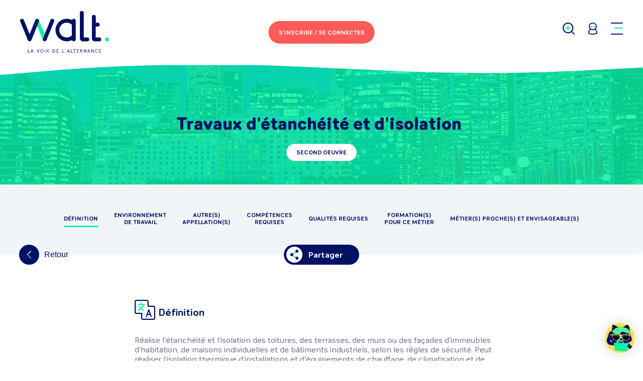

--- FILE ---
content_type: text/html; charset=utf-8
request_url: https://walt.community/metier/168
body_size: 61207
content:
<!DOCTYPE html><html lang="fr-FR"><head><meta charSet="utf-8" class="next-head next-head"/><title class="next-head">Travaux d&#x27;étanchéité et d&#x27;isolation - Walt Community</title><meta property="og:title" content="Fiche du métier de Travaux d&#x27;étanchéité et d&#x27;isolation - Walt Community" class="next-head"/><meta property="og:description" content="" class="next-head"/><meta name="description" content="" class="next-head"/><meta property="og:image" content="https://walt.community/static/img/logo-walt.png" class="next-head"/><meta property="og:url" content="https://walt.community/metier/168" class="next-head"/><meta name="twitter:description" content="" class="next-head"/><meta name="twitter:title" content="Fiche du métier de Travaux d&#x27;étanchéité et d&#x27;isolation - Walt Community" class="next-head"/><meta name="twitter:image" content="https://walt.community/static/img/logo-walt.png" class="next-head"/><meta name="facebook-domain-verification" content="j2hizvxbf90hgvy2c7hcswzjaq6zum" class="next-head"/><link rel="preload" href="/_next/33114fd7-8756-4c80-9255-24ec8f5aaeaf/page/metier.js" as="script"/><link rel="preload" href="/_next/33114fd7-8756-4c80-9255-24ec8f5aaeaf/page/_app.js" as="script"/><link rel="preload" href="/_next/33114fd7-8756-4c80-9255-24ec8f5aaeaf/page/_error.js" as="script"/><link rel="preload" href="/_next/static/commons/main-a031d6b1dbc21380c11a.js" as="script"/><style>.async-hide { opacity: 0 !important}</style><title>Walt Community</title><meta charSet="utf-8"/><meta name="viewport" content="width=device-width, initial-scale=1.0, shrink-to-fit=no"/><meta property="og:type" content="website"/><meta name="twitter:card" content="summary"/><meta name="twitter:site" content="@Walt_Community"/><link rel="icon" type="image/png" sizes="32x32" href="../static/img/favicon-32x32.png"/><link rel="shortcut icon" type="image/x-icon" href="../static/img/favicon.ico"/><link rel="stylesheet" href="/static/css/editor.css"/><link rel="stylesheet" href="/_next/static/style.css"/></head><body class="site"><noscript><iframe src="https://www.googletagmanager.com/ns.html?id=GTM-M43S6X7" height="0" width="0" style="display:none;visibility:hidden"></iframe></noscript><div id="__next"><script>
            window.axeptioSettings = {
              clientId: "68761a9ad6199b6e044882fd",
              cookiesVersion: "walt preprod-fr-EU",
            };  
            (function(d, s) {
              var t = d.getElementsByTagName(s)[0], e = d.createElement(s);
              e.async = true; e.src = "//static.axept.io/sdk.js";
              t.parentNode.insertBefore(e, t);
            })(document, "script");
          </script><div class="App-content"><div class="Sheet JobSheet"><div class="SuccessBanner "><div class="SuccessBanner-container"><p class="SuccessBanner-content">Vos modifications ont été bien enregistrées.</p></div></div><div class="Header Header--hasContent"><div class="Header-globalhead"><div class="Header-left"><a class="Header-brand" href="/home-candidat"><span class="Logo Logo-normal"><svg xmlns="http://www.w3.org/2000/svg" viewBox="0 0 118.04 55.45"><path d="M42.68,10.34a2.58,2.58,0,0,1,2.58,2.58h0a2.58,2.58,0,0,1-.19,1L35,38.78a2.56,2.56,0,0,1-4.74,0,2.77,2.77,0,0,1,0-2.08L40.29,12A2.58,2.58,0,0,1,42.68,10.34ZM25,12a2.64,2.64,0,0,1,0,2l-2.39,5.92L15,38.78a2.56,2.56,0,0,1-4.74,0L.19,13.9a2.56,2.56,0,0,1-.19-1v0a2.56,2.56,0,0,1,2.56-2.56h0A2.56,2.56,0,0,1,5,11.94l7.64,18.91L20.24,12h0a2.58,2.58,0,0,1,4.78,0h0Zm48.82,1V37.8a2.59,2.59,0,0,1-5,.91l-.17.09A15,15,0,1,1,68.83,12h0a2.59,2.59,0,0,1,5,.91ZM89.21,35.21a2.58,2.58,0,0,1,0,5.17h-6a3.81,3.81,0,0,1-3.81-3.81v-34a2.58,2.58,0,0,1,5.17,0V35.21Zm15.9,0a2.58,2.58,0,1,1,0,5.17h-6a3.81,3.81,0,0,1-3.81-3.81V7.74a2.58,2.58,0,0,1,5.17,0v7.77H103a2.58,2.58,0,0,1,0,5.17h-2.59V35.21Zm-94.87,16a.27.27,0,0,1,.54,0V54.9h2a.24.24,0,0,1,0,.48H10.51a.25.25,0,0,1-.27-.25Zm6.5,3h-1.8l-.35,1a.26.26,0,0,1-.26.2.26.26,0,0,1-.28-.24.32.32,0,0,1,0-.1l1.43-3.86a.35.35,0,0,1,.69,0l1.43,3.86a.32.32,0,0,1,0,.1.26.26,0,0,1-.28.24.26.26,0,0,1-.26-.2Zm-1.63-.48h1.45l-.72-2Zm10.08-2.62a.28.28,0,0,1,.54,0,.31.31,0,0,1,0,.1l-1.43,3.86a.35.35,0,0,1-.69,0l-1.43-3.86a.31.31,0,0,1,0-.1.28.28,0,0,1,.54,0l1.25,3.36Zm5.65,2c0,1.26-.62,2.28-1.9,2.28s-1.9-1-1.9-2.28.62-2.28,1.9-2.28S30.84,51.91,30.84,53.17Zm-.55,0c0-1-.43-1.79-1.35-1.79s-1.35.8-1.35,1.79S28,55,28.94,55,30.28,54.15,30.28,53.17Zm2.92,2a.27.27,0,0,1-.54,0v-4a.27.27,0,0,1,.54,0Zm3.4-1.63L35.28,55.3a.25.25,0,0,1-.21.11.26.26,0,0,1-.27-.25.23.23,0,0,1,.05-.13l1.43-1.92-1.34-1.79a.23.23,0,0,1-.05-.13.26.26,0,0,1,.27-.25.25.25,0,0,1,.21.11l1.23,1.64L37.82,51a.25.25,0,0,1,.21-.11.26.26,0,0,1,.27.25.23.23,0,0,1-.05.13l-1.34,1.79L38.35,55a.23.23,0,0,1,.05.13.26.26,0,0,1-.27.25.25.25,0,0,1-.21-.11ZM44.79,51c1.26,0,1.87.89,1.87,2.2s-.61,2.2-1.87,2.2h-1.3a.25.25,0,0,1-.27-.25V51.22a.25.25,0,0,1,.27-.25Zm0,3.92c.89,0,1.31-.69,1.31-1.72s-.42-1.72-1.31-1.72h-1V54.9Zm6.19,0a.24.24,0,0,1,0,.48H48.71a.25.25,0,0,1-.27-.25V51.22a.25.25,0,0,1,.27-.25H51a.24.24,0,0,1,0,.48H49v1.43h1.75a.24.24,0,0,1,0,.48H49V54.9Zm5.2-3.72a.27.27,0,0,1,.54,0V54.9h2a.24.24,0,0,1,0,.48H56.46a.25.25,0,0,1-.27-.25Zm3.95.92A.13.13,0,0,1,60,52a.11.11,0,0,1,.08-.11.46.46,0,0,0,.33-.4h0a.36.36,0,0,1,0-.72c.19,0,.35.13.35.42a.85.85,0,0,1-.57.94Zm4.79,2.13h-1.8l-.35,1a.26.26,0,0,1-.26.2.26.26,0,0,1-.28-.24.32.32,0,0,1,0-.1l1.43-3.86a.35.35,0,0,1,.69,0l1.43,3.86a.31.31,0,0,1,0,.1.26.26,0,0,1-.28.24.26.26,0,0,1-.26-.2Zm-1.63-.48h1.45l-.72-2Zm4.13-2.57a.27.27,0,0,1,.54,0V54.9h2a.24.24,0,0,1,0,.48H67.69a.25.25,0,0,1-.27-.25ZM73.75,51a.24.24,0,0,1,0,.48H72.59v3.72a.27.27,0,0,1-.54,0V51.45H70.88a.24.24,0,0,1,0-.48ZM78,54.9a.24.24,0,0,1,0,.48H75.75a.25.25,0,0,1-.27-.25V51.22a.25.25,0,0,1,.27-.25H78a.24.24,0,0,1,0,.48H76v1.43h1.75a.24.24,0,0,1,0,.48H76V54.9Zm4.75.14a.28.28,0,0,1,0,.14.26.26,0,0,1-.27.24.3.3,0,0,1-.26-.17l-1-1.65h-.8v1.58a.27.27,0,0,1-.54,0V51.22a.25.25,0,0,1,.27-.25h1.16c.89,0,1.51.46,1.51,1.31a1.22,1.22,0,0,1-1,1.26Zm-1.44-3.58H80.5v1.66h.84c.59,0,1-.28,1-.83S81.93,51.45,81.34,51.45Zm3.86,3.72a.27.27,0,0,1-.54,0v-4a.25.25,0,0,1,.27-.25c.14,0,.23.07.35.25l2,3.17V51.18a.27.27,0,0,1,.54,0v4a.25.25,0,0,1-.27.25c-.14,0-.23-.07-.35-.25L85.2,52Zm7-.94h-1.8l-.35,1a.26.26,0,0,1-.26.2.26.26,0,0,1-.28-.24.32.32,0,0,1,0-.1l1.43-3.86a.35.35,0,0,1,.69,0L93,55.07a.32.32,0,0,1,0,.1.26.26,0,0,1-.28.24.26.26,0,0,1-.26-.2Zm-1.63-.48H92l-.72-2Zm4.67,1.41a.27.27,0,0,1-.54,0v-4a.25.25,0,0,1,.27-.25c.14,0,.23.07.35.25l2,3.17V51.18a.27.27,0,0,1,.54,0v4a.25.25,0,0,1-.27.25c-.14,0-.23-.07-.35-.25l-2-3.17Zm6.36-.21a1.19,1.19,0,0,0,1.07-.58.28.28,0,0,1,.53.09.33.33,0,0,1,0,.12,1.7,1.7,0,0,1-1.57.87c-1.31,0-1.92-1-1.92-2.28s.61-2.28,1.92-2.28a1.7,1.7,0,0,1,1.57.87.33.33,0,0,1,0,.12.28.28,0,0,1-.53.09,1.19,1.19,0,0,0-1.07-.58c-.94,0-1.36.81-1.36,1.79S100.6,55,101.55,55Zm5.93-.06a.24.24,0,0,1,0,.48H105.2a.25.25,0,0,1-.27-.25V51.22a.25.25,0,0,1,.27-.25h2.24a.24.24,0,0,1,0,.48h-2v1.43h1.75a.24.24,0,0,1,0,.48h-1.75V54.9ZM68.67,32.55V18.17A9.8,9.8,0,0,0,67,16.94a9.9,9.9,0,0,0-5.12-1.43,9.85,9.85,0,0,0,0,19.7h0a9.75,9.75,0,0,0,4.4-1A9.89,9.89,0,0,0,68.67,32.55Z" fill="#011163" class="Logo-path1"></path><path d="M30.29,36.71a2.77,2.77,0,0,0,0,2.08L22.63,19.84,25,13.93a2.63,2.63,0,0,0,0-2l.4,1,7.23,17.9Zm85.17-1.5a2.59,2.59,0,1,1-2.59,2.59A2.59,2.59,0,0,1,115.46,35.21Z" fill="#00F4A3" class="Logo-path2"></path></svg></span></a></div><div class="Header-center Header-center__noExtra"><button data-tip="false" type="button" class="Button Button--primary Header-loginBtn" title=""><span class="Header-loginBtn--desktop">S'inscrire /<br /> Se connecter</span><span class="Header-loginBtn--mobile">Se connecter</span></button></div><div class="Header-right"><button type="button" class="Header-link Header-searchLink"><span class="Icon Icon-magnifierPlus"><svg xmlns="http://www.w3.org/2000/svg" viewBox="0 0 23.36 23.36"><path class="Icon--secondaryFill" stroke="none" d="M11.46,11.46v3.16a1,1,0,0,1-1,1h-.08a1,1,0,0,1-1-1V11.46H6.21a1,1,0,0,1-1-1v-.08a1,1,0,0,1,1-1H9.38V6.21a1,1,0,0,1,1-1h.08a1,1,0,0,1,1,1V9.38h3.16a1,1,0,0,1,1,1v.08a1,1,0,0,1-1,1Z" data-secondary-color="fill"></path><circle class="Icon--primaryStroke" cx="10.42" cy="10.42" r="9.42" fill="none" stroke-width="2" data-primary-color="stroke"></circle><path class="Icon--primaryFill" stroke="none" stroke-width="0" d="M16.71,16.71h0a1,1,0,0,0,0,1.41l4.95,4.95a1,1,0,0,0,1.41,0h0a1,1,0,0,0,0-1.41l-4.95-4.95A1,1,0,0,0,16.71,16.71Z" data-primary-color="fill"></path></svg></span></button><button type="button" class="Header-link Header-userLink" data-tip="true" data-for="UserMenu" data-event="click"><span class="Icon Icon-user"><svg xmlns="http://www.w3.org/2000/svg" viewBox="0 0 19.33 27"><path d="M9.66,13.32A8.67,8.67,0,0,0,1,22v2.33a23.14,23.14,0,0,0,17.33,0V22a8.66,8.66,0,0,0-8.67-8.66" transform="translate(0 0)" fill="#fff"></path><path d="M9.66,13.32A8.67,8.67,0,0,0,1,22v2.33a23.14,23.14,0,0,0,17.33,0V22a8.66,8.66,0,0,0-8.67-8.66Z" transform="translate(0 0)" fill="none" stroke="#011163" stroke-linecap="round" stroke-linejoin="round" stroke-width="2"></path><path d="M4.34,3.21A7.53,7.53,0,1,0,15,3.21a7.53,7.53,0,0,0-10.65,0" transform="translate(0 0)" fill="#fff"></path><path d="M4.34,3.21A7.53,7.53,0,1,0,15,3.21,7.53,7.53,0,0,0,4.34,3.21Z" transform="translate(0 0)" fill="none" stroke="#011163" stroke-linecap="round" stroke-linejoin="round" stroke-width="2"></path><path d="M9,8.65A1.54,1.54,0,1,1,7.43,7.11,1.54,1.54,0,0,1,9,8.65" transform="translate(0 0)" fill="#00f4a3" data-secondary-color="fill"></path><path d="M13.44,8.65A1.54,1.54,0,1,1,11.9,7.11a1.54,1.54,0,0,1,1.54,1.54" transform="translate(0 0)" fill="#00f4a3" data-secondary-color="fill"></path></svg></span></button><div class="Header-burger Header-link"><button class="hamburger hamburger--slider" type="button"><span class="hamburger-box"><span class="hamburger-inner"></span></span></button></div></div></div><section class="Menu"><div class="Menu-container"><div class="Menu-content"><div class="Menu-column"><h2 class="Menu-columnTitle">Trouver</h2><ul class="Menu-list Menu-list--highlighted"><li class="Menu-item"><h3 class="Menu-subListTitle">Un événement</h3><ul class="Menu-subList"><li class="Menu-subItem">🤩<a href="/recherche?searchType=event&amp;eventTypeId=4">Salons</a></li><li class="Menu-subItem">🤘<a href="/recherche?searchType=event&amp;eventTypeId=1">Journées portes ouvertes</a></li><li class="Menu-subItem">🤝<a href="/recherche?searchType=event&amp;eventTypeId=2">Job Dating</a></li><li class="Menu-subItem">🔥<a href="/recherche?searchType=event&amp;eventTypeId=3">Live (conférence)</a></li></ul></li></ul><ul class="Menu-list"><li class="Menu-item"><a class="Menu-link" href="/recherche?searchType=offer_job">Un job<!-- --> </a></li><li class="Menu-item"><a class="Menu-link" href="/recherche?searchType=training">Une formation<!-- --> </a></li><li class="Menu-item"><a class="Menu-link" href="/recherche?searchType=job">Un métier<!-- --> </a></li><li class="Menu-item"><a class="Menu-link" href="/recherche?searchType=waltcome_company">Une entreprise<!-- --> </a></li><li class="Menu-item"><a class="Menu-link" href="/recherche?searchType=school">Une école<!-- --> </a></li></ul></div><div class="Menu-column"><h2 class="Menu-columnTitle">S’orienter</h2><ul class="Menu-list"><li class="Menu-item"><a class="Menu-link " href="/recherche?searchType=job&amp;hasJobsOffers=NULL&amp;hasUploadedResume=NULL">Découvrir un métier</a></li><li class="Menu-item"><a class="Menu-link " href="/kiffe-ton-projet-pas-de-diplome-pas-de-probleme">Kiffe ton projet. No diplôme, no problème</a></li><li class="Menu-item"><a class="Menu-link " href="/walt-for-you-adopte-un-parcours">Walt for you, adopte un parcours</a></li></ul></div><div class="Menu-column"><h2 class="Menu-columnTitle">S’informer</h2><ul class="Menu-list"><li class="Menu-item"><a class="Menu-link " href="/s-informer">Tout sur l’orientation</a></li><li class="Menu-item"><a class="Menu-link " href="/temoignages">Paroles d&#x27;apprentis</a></li><li class="Menu-item"><a class="Menu-link " href="/faq">FAQ</a></li><li class="Menu-item"><a class="Menu-link " href="/actualites">Actualités</a></li></ul></div><div class="Menu-column"><div><h2 class="Menu-columnTitle">Me contacter</h2><ul class="Menu-list"><li class="Menu-item"><a class="Menu-link ">M&#x27;écrire</a></li><li class="Menu-item"><a href="https://mon-orientation.walt.community/" target="_blank" rel="noreferrer noopener" class="Menu-link">Tchater avec moi</a></li></ul></div><div class="Footer-social"><a href="https://www.youtube.com/channel/UC1QbI38fh6ngZc94G3G3Apg/featured" target="_blank" rel="noreferrer noopener" class="Footer-socialLink Footer-socialLink--youtube"><span class="Icon Icon-youtubeRgb"><svg xmlns="http://www.w3.org/2000/svg" viewBox="0 0 36.24 25.36"><path class="Icon--primaryFill" d="M36.24,5.42A5.42,5.42,0,0,0,30.82,0H5.42A5.41,5.41,0,0,0,0,5.42V20a5.41,5.41,0,0,0,5.42,5.41h25.4A5.42,5.42,0,0,0,36.24,20Z"></path><polygon class="Icon--secondaryFill" points="14.49 18.81 14.49 5.17 24.84 11.99 14.49 18.81"></polygon></svg></span></a><a href="https://www.instagram.com/walt_community/" target="_blank" rel="noreferrer noopener" class="Footer-socialLink"><span class="Icon Icon-instagramRgb"><svg xmlns="http://www.w3.org/2000/svg" viewBox="0 0 37 37"><path class="Icon--primaryFill" d="M34,26.76A7.26,7.26,0,0,1,26.76,34H10.24A7.26,7.26,0,0,1,3,26.76V10.24A7.26,7.26,0,0,1,10.24,3H26.76A7.26,7.26,0,0,1,34,10.24ZM26.8,0H10.2A10.2,10.2,0,0,0,0,10.2H0V26.8A10.2,10.2,0,0,0,10.2,37H26.8A10.2,10.2,0,0,0,37,26.8h0V10.2A10.2,10.2,0,0,0,26.8,0Z"></path><path class="Icon--primaryFill" d="M18.52,24.89a6.37,6.37,0,1,1,6.37-6.37h0a6.36,6.36,0,0,1-6.36,6.36h0m0-16.13a9.77,9.77,0,1,0,9.77,9.77h0a9.76,9.76,0,0,0-9.75-9.77h0"></path><path class="Icon--secondaryFill" d="M30.81,8.44a2.19,2.19,0,1,1-2.19-2.19,2.19,2.19,0,0,1,2.19,2.19h0"></path></svg></span></a><a href="https://www.facebook.com/groups/tipspourtrouverunealternance/?source_id=359251547812161" target="_blank" rel="noreferrer noopener" class="Footer-socialLink"><span class="Icon Icon-facebook"><svg xmlns="http://www.w3.org/2000/svg" viewBox="0 0 9 16"><path d="M6,6H9V9H6v7H3V9H0V6H3V4.74A5.67,5.67,0,0,1,4.12,1.23,3.6,3.6,0,0,1,6.9,0H9V3H6.9a.9.9,0,0,0-.9.9Z"></path></svg></span></a><a href="https://mon-orientation.walt.community/" target="_blank" rel="noreferrer noopener" class="Footer-socialLink"><span class="Icon Icon-messengerRgb"><svg xmlns="http://www.w3.org/2000/svg" viewBox="0 0 36.49 36.65"><path class="Icon--primaryFill" d="M30,12.38,20.1,22.93l-4.65-5-9,4.95,0,0s0,0,0-.05l9.91-10.58c.24.23,4.52,4.72,4.76,5L30,12.27l0,0a.22.22,0,0,1-.05.08M18.24,0C8.17,0,0,7.62,0,17A16.59,16.59,0,0,0,6.87,30.32l0,6.33L13,33.31a19.22,19.22,0,0,0,5.24.72c10.08,0,18.25-7.62,18.25-17S28.32,0,18.24,0"></path><path class="Icon--secondaryFill" d="M30,12.38,20.1,22.93l-4.65-5-9,4.95,0,0s0,0,0-.05l9.91-10.58c.24.23,4.52,4.72,4.76,5L30,12.27l0,0a.22.22,0,0,1-.05.08"></path></svg></span></a><a href="https://www.tiktok.com/@walt_community?lang=fr" target="_blank" rel="noreferrer noopener" class="Footer-socialLink"><span class="Icon Icon-tiktokRgb"><svg width="23px" height="25px" viewBox="0 0 23 25" version="1.1" xmlns="http://www.w3.org/2000/svg"><defs><polygon id="tpath-1" points="0.000464524252 0.0003 22.1225 0.0003 22.1225 25 0.000464524252 25"></polygon></defs><g stroke="none" stroke-width="1" fill="none" fill-rule="evenodd"><g transform="translate(-1074.000000, -352.000000)"><g transform="translate(939.000000, 352.000000)"><g transform="translate(135.000000, 0.000000)"><g><mask id="tmask-2" fill="white"><use xlink:href="#tpath-1"></use></mask><g></g><path class="Icon--secondaryFill" d="M20.9225,6.6523 L20.9225,6.6473 L20.9225,5.7623 C20.4125,5.8173 19.3775,5.6573 18.3165,5.1313 C18.1515,5.0473 17.9985,4.9573 17.8435,4.8573 C17.9445,4.9653 17.9395,4.9653 17.8415,4.8573 C17.6185,4.7123 17.6185,4.7123 17.8435,4.8573 L17.8215,4.8323 C16.1655,2.9363 16.3905,1.0053 16.3905,1.0053 L15.2505,1.0053 C15.1455,0.3953 15.1905,0.0003 15.1955,0.0003 L11.0485,0.0003 L11.0485,15.9353 C11.0485,16.4963 11.0535,17.0363 10.8635,17.5763 C10.5635,18.4363 9.9185,19.2163 9.0585,19.5623 C7.9235,20.0163 7.0045,20.0243 5.9805,19.4813 C5.9795,19.4793 5.9785,19.4783 5.9775,19.4773 C5.9765,19.4763 5.9755,19.4763 5.9745,19.4753 C5.4175,18.7153 5.2925,17.8303 5.2975,17.1563 C5.4425,15.9103 5.9325,15.2153 6.8525,14.5003 C8.1725,13.5353 9.8185,14.0803 9.8185,14.0803 L9.8185,9.9033 C9.4235,9.8433 9.0255,9.8183 8.6255,9.8283 L8.6235,9.8283 L8.6255,9.8283 L8.6285,8.8983 C7.8525,8.7883 7.0675,8.7983 6.2975,8.9333 C5.7875,9.0283 5.2865,9.1733 4.8065,9.3733 C4.0415,9.6683 3.3265,10.0933 2.6955,10.6243 C1.9805,11.2393 1.3805,11.9793 0.9205,12.7993 C0.7455,13.0993 0.0855,14.3053 0.0055,16.2603 C-0.0445,17.3713 0.2905,18.5213 0.4505,18.9973 L0.4505,19.0063 C0.5505,19.2873 0.9405,20.2423 1.5755,21.0473 C2.0905,21.6923 2.6945,22.2553 3.3745,22.7243 C3.7445,23.0993 4.1465,23.4333 4.5815,23.7333 C6.5875,25.0893 8.8135,24.9993 8.8135,24.9993 C9.1985,24.9843 10.4885,24.9993 11.9545,24.3083 C13.5795,23.5433 14.5055,22.4023 14.5055,22.4023 C14.6455,22.2333 15.4055,21.3873 15.8955,20.1073 C16.2705,19.1273 16.3955,17.9513 16.3955,17.4813 L16.3955,9.0283 C16.4455,9.0583 17.1165,9.4983 17.1165,9.4983 C17.1165,9.4983 18.0815,10.1133 19.5875,10.5133 C20.6675,10.7983 22.1225,10.8593 22.1225,10.8593 L22.1225,6.7673 C21.8475,6.7973 21.4225,6.7673 20.9225,6.6523" fill="#FFFFFF" fill-opacity="0.1" mask="url(#tmask-2)"></path></g><path class="Icon--primaryFill" d="M20.9225,6.6474 L20.9225,9.8534 C20.9225,9.8534 19.4665,9.7934 18.3865,9.5084 C16.8805,9.1084 15.9155,8.4934 15.9155,8.4934 C15.9155,8.4934 15.2455,8.0524 15.1955,8.0224 L15.1955,16.4764 C15.1955,16.9454 15.0705,18.1214 14.6955,19.1014 C14.2055,20.3824 13.4445,21.2274 13.3045,21.3974 C13.3045,21.3974 12.3795,22.5384 10.7545,23.3034 C9.2885,23.9934 7.9975,23.9784 7.6125,23.9934 C7.6125,23.9934 5.3865,24.0834 3.3815,22.7284 L3.3715,22.7184 C3.1615,22.5024 2.9615,22.2774 2.7765,22.0434 C2.1355,21.2274 1.7455,20.2674 1.6455,19.9924 L1.6455,19.9874 C1.4855,19.5114 1.1555,18.3614 1.2005,17.2564 C1.2805,15.3004 1.9405,14.0954 2.1155,13.7944 C2.5755,12.9744 3.1815,12.2394 3.8915,11.6244 C4.5215,11.0934 5.2365,10.6684 6.0025,10.3734 C6.8325,10.0234 7.7225,9.8384 8.6235,9.8234 L8.6235,13.0694 C8.6235,13.0694 6.9775,12.5244 5.6565,13.4894 C4.7365,14.2054 4.2465,14.9004 4.1015,16.1464 C4.0965,17.0614 4.3215,18.3564 5.5515,19.2214 C5.6965,19.3164 5.8375,19.4014 5.9775,19.4774 C6.1925,19.7674 6.4525,20.0224 6.7525,20.2324 C7.9575,21.0274 8.9635,21.0824 10.2535,20.5674 C11.1135,20.2224 11.7595,19.4464 12.0595,18.5814 C12.2495,18.0414 12.2445,17.5014 12.2445,16.9404 L12.2445,1.0054 L15.2455,1.0054 C15.3705,1.7404 15.7105,2.7914 16.6205,3.8264 C16.9855,4.2164 17.3965,4.5664 17.8415,4.8564 C17.9715,5.0014 18.6465,5.7024 19.5165,6.1374 C19.9625,6.3624 20.4375,6.5324 20.9225,6.6474" fill="#00F4A3"></path></g></g></g></g></svg></span></a></div></div></div><button data-tip="false" type="button" class="Button Button--light Menu-cancelBtn" title="">Annuler</button></div></section><div class="SearchHeaderPopin"><div class="SearchHeaderPopin-content"><h2 class="SearchHeaderPopin-title">Que recherchez-vous <span>?</span></h2><p class="SearchHeaderPopin-desc">Entrez votre recherche, Walt s’occupe du reste.</p><form method="get" action="/recherche" class="SearchHeaderPopin-form"><div class="SearchBar"><div class="SearchBar-container"><div class="FormRow SearchBar-keywordsField FormRow--fakePlaceholder FormRow--hasIcon FormRow--text"><div class="FormRow-cell FormRow-cell--label"><label for="keyword" class="FormRow-label"><div>
      <strong>Tape ta recherche ici</strong><br/ >
      <span>Événement, formation, job, entreprise, métier, information, secteur d’activité, école,…</span>
    </div></label></div><div class="FormRow-cell FormRow-cell--input"><span class="Icon Icon-magnifierPlus"><svg xmlns="http://www.w3.org/2000/svg" viewBox="0 0 23.36 23.36"><path class="Icon--secondaryFill" stroke="none" d="M11.46,11.46v3.16a1,1,0,0,1-1,1h-.08a1,1,0,0,1-1-1V11.46H6.21a1,1,0,0,1-1-1v-.08a1,1,0,0,1,1-1H9.38V6.21a1,1,0,0,1,1-1h.08a1,1,0,0,1,1,1V9.38h3.16a1,1,0,0,1,1,1v.08a1,1,0,0,1-1,1Z" data-secondary-color="fill"></path><circle class="Icon--primaryStroke" cx="10.42" cy="10.42" r="9.42" fill="none" stroke-width="2" data-primary-color="stroke"></circle><path class="Icon--primaryFill" stroke="none" stroke-width="0" d="M16.71,16.71h0a1,1,0,0,0,0,1.41l4.95,4.95a1,1,0,0,0,1.41,0h0a1,1,0,0,0,0-1.41l-4.95-4.95A1,1,0,0,0,16.71,16.71Z" data-primary-color="fill"></path></svg></span><input type="text" name="keyword" id="keyword" class="InputText FormRow-input" value="" placeholder=""/></div></div><button type="submit" class="SearchBar-cta SearchBar-submitBtn">GO</button></div><div class="QuickAccessSearch"><p class="QuickAccessSearch-title">Accès rapide : </p><ul class="QuickAccessSearch-linksList"><li class="QuickAccessSearch-linkItem"><a class="QuickAccessSearch-link" href="/recherche?searchType=training">Formations</a></li><li class="QuickAccessSearch-linkItem"><a class="QuickAccessSearch-link" href="/recherche?searchType=offer_job">Jobs</a></li><li class="QuickAccessSearch-linkItem"><a class="QuickAccessSearch-link" href="/recherche?searchType=event"><span class="Icon Icon-Hot"><svg version="1.1" xmlns="http://www.w3.org/2000/svg" width="31.1px" height="31.1px" viewBox="0 0 31.1 31.1"><path fill="#FF5A5A" d="M11.6,0.3L15,2.6L18.1,0l2.2,3.4l3.9-1.1l0.6,4l4,0.6l-1.1,3.9l3.4,2.2l-2.6,3.1l2.2,3.4l-3.6,1.8l0.7,4 l-4,0.2l-1,3.9L19,28l-2.5,3.2l-2.8-2.9L10,30.1l-1.4-3.8l-4,0.2l0.2-4L1,21.1l1.9-3.6L0,14.7l3.2-2.5L1.7,8.4l3.9-1l0.2-4l4,0.7 L11.6,0.3z"></path><path fill="#FFFFFF" d="M12.2,15.9l-2.1,0.6l-0.5-1.8c-0.1-0.3-0.4-0.4-0.6-0.3c-0.3,0.1-0.5,0.3-0.4,0.6l1.3,4.7 c0.1,0.3,0.4,0.4,0.6,0.3c0.3-0.1,0.5-0.3,0.4-0.6l-0.5-2l2.1-0.6l0.5,2c0.1,0.3,0.4,0.4,0.6,0.3s0.5-0.3,0.4-0.6l-1.3-4.7 c-0.1-0.3-0.4-0.4-0.6-0.3c-0.3,0.1-0.5,0.3-0.4,0.6L12.2,15.9z M17.4,17.1c-0.9,0.3-1.6-0.4-1.9-1.6c-0.3-1.1-0.1-2.1,0.9-2.3 c0.9-0.3,1.6,0.4,1.9,1.6C18.6,15.9,18.3,16.9,17.4,17.1z M16.1,12.3c-1.6,0.4-2.1,1.9-1.7,3.5c0.4,1.6,1.6,2.6,3.2,2.2 c1.6-0.4,2.1-1.9,1.7-3.5C18.9,12.9,17.7,11.9,16.1,12.3z M21.8,11.9l1.2-0.3c0.3-0.1,0.4-0.3,0.3-0.6c-0.1-0.2-0.3-0.4-0.5-0.3 l-3.4,0.9c-0.3,0.1-0.4,0.3-0.3,0.6c0.1,0.2,0.3,0.4,0.5,0.3l1.2-0.3l1.1,4.2c0.1,0.3,0.4,0.4,0.6,0.3c0.3-0.1,0.5-0.3,0.4-0.6 L21.8,11.9z"></path></svg></span> Événements 🔥</a></li><li class="QuickAccessSearch-linkItem"><a class="QuickAccessSearch-link" href="/recherche?searchType=waltcome_company">Entreprises</a></li><li class="QuickAccessSearch-linkItem"><a class="QuickAccessSearch-link" href="/recherche?searchType=job">Fiches métiers</a></li><li class="QuickAccessSearch-linkItem"><a class="QuickAccessSearch-link" href="/s-informer">Informations</a></li></ul></div></div><div class="SearchHeaderPopin-footer"><button data-tip="false" type="button" class="Button Button--light SearchHeaderPopin-cancelBtn" title="">Annuler</button></div></form></div><div class="Footer-social"><a href="https://www.youtube.com/channel/UC1QbI38fh6ngZc94G3G3Apg/featured" target="_blank" rel="noreferrer noopener" class="Footer-socialLink Footer-socialLink--youtube"><span class="Icon Icon-youtubeRgb"><svg xmlns="http://www.w3.org/2000/svg" viewBox="0 0 36.24 25.36"><path class="Icon--primaryFill" d="M36.24,5.42A5.42,5.42,0,0,0,30.82,0H5.42A5.41,5.41,0,0,0,0,5.42V20a5.41,5.41,0,0,0,5.42,5.41h25.4A5.42,5.42,0,0,0,36.24,20Z"></path><polygon class="Icon--secondaryFill" points="14.49 18.81 14.49 5.17 24.84 11.99 14.49 18.81"></polygon></svg></span></a><a href="https://www.instagram.com/walt_community/" target="_blank" rel="noreferrer noopener" class="Footer-socialLink"><span class="Icon Icon-instagramRgb"><svg xmlns="http://www.w3.org/2000/svg" viewBox="0 0 37 37"><path class="Icon--primaryFill" d="M34,26.76A7.26,7.26,0,0,1,26.76,34H10.24A7.26,7.26,0,0,1,3,26.76V10.24A7.26,7.26,0,0,1,10.24,3H26.76A7.26,7.26,0,0,1,34,10.24ZM26.8,0H10.2A10.2,10.2,0,0,0,0,10.2H0V26.8A10.2,10.2,0,0,0,10.2,37H26.8A10.2,10.2,0,0,0,37,26.8h0V10.2A10.2,10.2,0,0,0,26.8,0Z"></path><path class="Icon--primaryFill" d="M18.52,24.89a6.37,6.37,0,1,1,6.37-6.37h0a6.36,6.36,0,0,1-6.36,6.36h0m0-16.13a9.77,9.77,0,1,0,9.77,9.77h0a9.76,9.76,0,0,0-9.75-9.77h0"></path><path class="Icon--secondaryFill" d="M30.81,8.44a2.19,2.19,0,1,1-2.19-2.19,2.19,2.19,0,0,1,2.19,2.19h0"></path></svg></span></a><a href="https://www.facebook.com/groups/tipspourtrouverunealternance/?source_id=359251547812161" target="_blank" rel="noreferrer noopener" class="Footer-socialLink"><span class="Icon Icon-facebook"><svg xmlns="http://www.w3.org/2000/svg" viewBox="0 0 9 16"><path d="M6,6H9V9H6v7H3V9H0V6H3V4.74A5.67,5.67,0,0,1,4.12,1.23,3.6,3.6,0,0,1,6.9,0H9V3H6.9a.9.9,0,0,0-.9.9Z"></path></svg></span></a><a href="https://mon-orientation.walt.community/" target="_blank" rel="noreferrer noopener" class="Footer-socialLink"><span class="Icon Icon-messengerRgb"><svg xmlns="http://www.w3.org/2000/svg" viewBox="0 0 36.49 36.65"><path class="Icon--primaryFill" d="M30,12.38,20.1,22.93l-4.65-5-9,4.95,0,0s0,0,0-.05l9.91-10.58c.24.23,4.52,4.72,4.76,5L30,12.27l0,0a.22.22,0,0,1-.05.08M18.24,0C8.17,0,0,7.62,0,17A16.59,16.59,0,0,0,6.87,30.32l0,6.33L13,33.31a19.22,19.22,0,0,0,5.24.72c10.08,0,18.25-7.62,18.25-17S28.32,0,18.24,0"></path><path class="Icon--secondaryFill" d="M30,12.38,20.1,22.93l-4.65-5-9,4.95,0,0s0,0,0-.05l9.91-10.58c.24.23,4.52,4.72,4.76,5L30,12.27l0,0a.22.22,0,0,1-.05.08"></path></svg></span></a><a href="https://www.tiktok.com/@walt_community?lang=fr" target="_blank" rel="noreferrer noopener" class="Footer-socialLink"><span class="Icon Icon-tiktokRgb"><svg width="23px" height="25px" viewBox="0 0 23 25" version="1.1" xmlns="http://www.w3.org/2000/svg"><defs><polygon id="tpath-1" points="0.000464524252 0.0003 22.1225 0.0003 22.1225 25 0.000464524252 25"></polygon></defs><g stroke="none" stroke-width="1" fill="none" fill-rule="evenodd"><g transform="translate(-1074.000000, -352.000000)"><g transform="translate(939.000000, 352.000000)"><g transform="translate(135.000000, 0.000000)"><g><mask id="tmask-2" fill="white"><use xlink:href="#tpath-1"></use></mask><g></g><path class="Icon--secondaryFill" d="M20.9225,6.6523 L20.9225,6.6473 L20.9225,5.7623 C20.4125,5.8173 19.3775,5.6573 18.3165,5.1313 C18.1515,5.0473 17.9985,4.9573 17.8435,4.8573 C17.9445,4.9653 17.9395,4.9653 17.8415,4.8573 C17.6185,4.7123 17.6185,4.7123 17.8435,4.8573 L17.8215,4.8323 C16.1655,2.9363 16.3905,1.0053 16.3905,1.0053 L15.2505,1.0053 C15.1455,0.3953 15.1905,0.0003 15.1955,0.0003 L11.0485,0.0003 L11.0485,15.9353 C11.0485,16.4963 11.0535,17.0363 10.8635,17.5763 C10.5635,18.4363 9.9185,19.2163 9.0585,19.5623 C7.9235,20.0163 7.0045,20.0243 5.9805,19.4813 C5.9795,19.4793 5.9785,19.4783 5.9775,19.4773 C5.9765,19.4763 5.9755,19.4763 5.9745,19.4753 C5.4175,18.7153 5.2925,17.8303 5.2975,17.1563 C5.4425,15.9103 5.9325,15.2153 6.8525,14.5003 C8.1725,13.5353 9.8185,14.0803 9.8185,14.0803 L9.8185,9.9033 C9.4235,9.8433 9.0255,9.8183 8.6255,9.8283 L8.6235,9.8283 L8.6255,9.8283 L8.6285,8.8983 C7.8525,8.7883 7.0675,8.7983 6.2975,8.9333 C5.7875,9.0283 5.2865,9.1733 4.8065,9.3733 C4.0415,9.6683 3.3265,10.0933 2.6955,10.6243 C1.9805,11.2393 1.3805,11.9793 0.9205,12.7993 C0.7455,13.0993 0.0855,14.3053 0.0055,16.2603 C-0.0445,17.3713 0.2905,18.5213 0.4505,18.9973 L0.4505,19.0063 C0.5505,19.2873 0.9405,20.2423 1.5755,21.0473 C2.0905,21.6923 2.6945,22.2553 3.3745,22.7243 C3.7445,23.0993 4.1465,23.4333 4.5815,23.7333 C6.5875,25.0893 8.8135,24.9993 8.8135,24.9993 C9.1985,24.9843 10.4885,24.9993 11.9545,24.3083 C13.5795,23.5433 14.5055,22.4023 14.5055,22.4023 C14.6455,22.2333 15.4055,21.3873 15.8955,20.1073 C16.2705,19.1273 16.3955,17.9513 16.3955,17.4813 L16.3955,9.0283 C16.4455,9.0583 17.1165,9.4983 17.1165,9.4983 C17.1165,9.4983 18.0815,10.1133 19.5875,10.5133 C20.6675,10.7983 22.1225,10.8593 22.1225,10.8593 L22.1225,6.7673 C21.8475,6.7973 21.4225,6.7673 20.9225,6.6523" fill="#FFFFFF" fill-opacity="0.1" mask="url(#tmask-2)"></path></g><path class="Icon--primaryFill" d="M20.9225,6.6474 L20.9225,9.8534 C20.9225,9.8534 19.4665,9.7934 18.3865,9.5084 C16.8805,9.1084 15.9155,8.4934 15.9155,8.4934 C15.9155,8.4934 15.2455,8.0524 15.1955,8.0224 L15.1955,16.4764 C15.1955,16.9454 15.0705,18.1214 14.6955,19.1014 C14.2055,20.3824 13.4445,21.2274 13.3045,21.3974 C13.3045,21.3974 12.3795,22.5384 10.7545,23.3034 C9.2885,23.9934 7.9975,23.9784 7.6125,23.9934 C7.6125,23.9934 5.3865,24.0834 3.3815,22.7284 L3.3715,22.7184 C3.1615,22.5024 2.9615,22.2774 2.7765,22.0434 C2.1355,21.2274 1.7455,20.2674 1.6455,19.9924 L1.6455,19.9874 C1.4855,19.5114 1.1555,18.3614 1.2005,17.2564 C1.2805,15.3004 1.9405,14.0954 2.1155,13.7944 C2.5755,12.9744 3.1815,12.2394 3.8915,11.6244 C4.5215,11.0934 5.2365,10.6684 6.0025,10.3734 C6.8325,10.0234 7.7225,9.8384 8.6235,9.8234 L8.6235,13.0694 C8.6235,13.0694 6.9775,12.5244 5.6565,13.4894 C4.7365,14.2054 4.2465,14.9004 4.1015,16.1464 C4.0965,17.0614 4.3215,18.3564 5.5515,19.2214 C5.6965,19.3164 5.8375,19.4014 5.9775,19.4774 C6.1925,19.7674 6.4525,20.0224 6.7525,20.2324 C7.9575,21.0274 8.9635,21.0824 10.2535,20.5674 C11.1135,20.2224 11.7595,19.4464 12.0595,18.5814 C12.2495,18.0414 12.2445,17.5014 12.2445,16.9404 L12.2445,1.0054 L15.2455,1.0054 C15.3705,1.7404 15.7105,2.7914 16.6205,3.8264 C16.9855,4.2164 17.3965,4.5664 17.8415,4.8564 C17.9715,5.0014 18.6465,5.7024 19.5165,6.1374 C19.9625,6.3624 20.4375,6.5324 20.9225,6.6474" fill="#00F4A3"></path></g></g></g></g></svg></span></a></div></div><div class="Header-content"><div class="HeaderSheet UserHeader "><div class="UserHeader-banner HeaderSheet-banner"><h1 class="UserHeader-name HeaderSheet-name dot">Travaux d&#x27;étanchéité et d&#x27;isolation</h1><p class="UserHeader-status HeaderSheet-category">Second oeuvre</p></div><div class="UserHeader-bottom HeaderSheet-content"><div class="UserHeader-bottom--container"><div class="AnchorMenu AnchorMenu-isMobile"><button class="AnchorMenu-button"><span class="Icon Icon-menu"><svg width="32px" height="32px" viewBox="0 0 32 32" version="1.1" xmlns="http://www.w3.org/2000/svg" xlink="http://www.w3.org/1999/xlink"><title>Menu</title><desc>Created with Sketch.</desc><g id="MENU-BURGER" stroke="none" stroke-width="1" fill="none" fill-rule="evenodd"><g id="Group-4"><g id="ICONE-/-20-/-menu-Burger-BIG-White" transform="translate(9.000000, 9.000000)" stroke-linecap="round" stroke-width="2"><g id="ELEMENTS-/-BASE-/--2---GREEN-LINE" transform="translate(5.250000, 6.750000)" stroke="#00F4A3"><path d="M9.6969697,1 L0.303030303,1" id="Line"></path></g><g id="ELEMENTS-/-BASE-/-2---WHITE-LINE" stroke="#FFFFFF" stroke-linejoin="round"><path d="M7.5,-6.04545455 L7.5,8.04545455" id="Line-Copy-3" transform="translate(7.500000, 1.000000) rotate(-90.000000) translate(-7.500000, -1.000000) "></path></g><g id="ELEMENTS-/-BASE-/-2---WHITE-LINE" transform="translate(0.000000, 13.500000)" stroke="#FFFFFF" stroke-linejoin="round"><path d="M7.5,-6.04545455 L7.5,8.04545455" id="Line-Copy-3" transform="translate(7.500000, 1.000000) rotate(-90.000000) translate(-7.500000, -1.000000) "></path></g></g></g></g></svg></span></button></div></div></div></div><div class="UserHeaderSticky"><div class="UserHeaderSticky-inner"><div class="UserHeaderSticky-left"><button class="UserHeaderSticky-photo"><div class=" ProfilePicture"><svg xmlns="http://www.w3.org/2000/svg" viewBox="0 0 32 29.51"><defs><pattern id="picture-0.31202498165057757" data-name="pattern-1" width="30" height="30" patternTransform="matrix(1, 0, 0, -1, 1, 1)" patternUnits="userSpaceOnUse" viewBox="0 0 30 30"><rect width="30" height="30" fill="#ffffff"></rect><image width="30" height="30" transform="matrix(1, 0, 0, -1, 0, 30)" style="isolation:isolate" xlink:href="
[data-uri]
"></image></pattern></defs><path d="M21.15,28.51c8,0,9.85-2.1,9.85-10.8C31,7.16,28.12,1.42,21.1,1,12.06.51.84,9.37,1,17.69,1.14,24.65,10,28.51,21.15,28.51Z" class="ProfilePicture-border" fill="url(#picture-0.31202498165057757)"></path></svg></div></button><h1 class="UserHeaderSticky-name dot">Travaux d&#x27;étanchéité et d...</h1></div><ul class="UserHeaderSticky-menu"><div class="AnchorMenu AnchorMenu-isMobile"><button class="AnchorMenu-button"><span class="Icon Icon-menu"><svg width="32px" height="32px" viewBox="0 0 32 32" version="1.1" xmlns="http://www.w3.org/2000/svg" xlink="http://www.w3.org/1999/xlink"><title>Menu</title><desc>Created with Sketch.</desc><g id="MENU-BURGER" stroke="none" stroke-width="1" fill="none" fill-rule="evenodd"><g id="Group-4"><g id="ICONE-/-20-/-menu-Burger-BIG-White" transform="translate(9.000000, 9.000000)" stroke-linecap="round" stroke-width="2"><g id="ELEMENTS-/-BASE-/--2---GREEN-LINE" transform="translate(5.250000, 6.750000)" stroke="#00F4A3"><path d="M9.6969697,1 L0.303030303,1" id="Line"></path></g><g id="ELEMENTS-/-BASE-/-2---WHITE-LINE" stroke="#FFFFFF" stroke-linejoin="round"><path d="M7.5,-6.04545455 L7.5,8.04545455" id="Line-Copy-3" transform="translate(7.500000, 1.000000) rotate(-90.000000) translate(-7.500000, -1.000000) "></path></g><g id="ELEMENTS-/-BASE-/-2---WHITE-LINE" transform="translate(0.000000, 13.500000)" stroke="#FFFFFF" stroke-linejoin="round"><path d="M7.5,-6.04545455 L7.5,8.04545455" id="Line-Copy-3" transform="translate(7.500000, 1.000000) rotate(-90.000000) translate(-7.500000, -1.000000) "></path></g></g></g></g></svg></span></button></div></ul><div class="UserHeaderSticky-right"><div class="UserHeaderSticky-btnGroup"></div><div class="UserHeaderSticky-burger"><div class="Header-burger Header-link"><button class="hamburger hamburger--slider" type="button"><span class="hamburger-box"><span class="hamburger-inner"></span></span></button></div></div></div></div></div></div></div><div class="Sheet-userButtons"><button class="Sheet-returnLink"><span class="Icon Icon-arrow"><svg xmlns="http://www.w3.org/2000/svg" viewBox="0 0 16.78 31.55"><path d="M1,30.55,15.78,15.78" fill="none" class="Icon--secondaryStroke" stroke-linecap="round" data-secondary-color="stroke"></path><path d="M15.78,15.78,1,1" fill="none" class="Icon--primaryStroke" stroke-linecap="round"></path></svg></span><span>Retour</span></button><div class="Sheet-share"><button class="Button Button--primary Button--small Button--roundIcon Sheet-shareBtn" data-tip="true" data-for="job-sheet-share" data-event="click"><span class="Icon Icon-share"><svg xmlns="http://www.w3.org/2000/svg" viewBox="0 0 17 20"><polyline points="14 17 3 10.25 14 3" fill="none" stroke="#00f4a3" stroke-linecap="round" stroke-linejoin="round" stroke-width="2" data-secondary-color="stroke"></polyline><circle cx="3" cy="10" r="3" fill="#011163"></circle><circle cx="14" cy="3" r="3" fill="#011163"></circle><circle cx="14" cy="17" r="3" fill="#011163"></circle></svg></span>Partager</button><div class="__react_component_tooltip place-top type-dark" id="job-sheet-share" data-id="tooltip"><button class="ShareTooltip-socialBtn"><span class="Icon Icon-facebook"><svg xmlns="http://www.w3.org/2000/svg" viewBox="0 0 9 16"><path d="M6,6H9V9H6v7H3V9H0V6H3V4.74A5.67,5.67,0,0,1,4.12,1.23,3.6,3.6,0,0,1,6.9,0H9V3H6.9a.9.9,0,0,0-.9.9Z"></path></svg></span></button><button class="ShareTooltip-socialBtn"><span class="Icon Icon-twitterRgb"><svg xmlns="http://www.w3.org/2000/svg" viewBox="0 0 36.88 29.97"><path class="Icon--primaryFill" d="M36.88,3.55a15.15,15.15,0,0,1-4.35,1.19A7.55,7.55,0,0,0,35.86.55a15.09,15.09,0,0,1-4.8,1.84,7.58,7.58,0,0,0-12.9,6.9A21.48,21.48,0,0,1,2.57,1.38,7.57,7.57,0,0,0,4.91,11.49a7.52,7.52,0,0,1-3.43-1v.1a7.56,7.56,0,0,0,6.07,7.41,7.24,7.24,0,0,1-2,.27,7.54,7.54,0,0,1-1.43-.14,7.58,7.58,0,0,0,7.07,5.26A15.18,15.18,0,0,1,0,26.57,21.38,21.38,0,0,0,11.6,30C25.52,30,33.13,18.44,33.13,8.44c0-.32,0-.65,0-1a15.11,15.11,0,0,0,3.78-3.91"></path><path class="Icon--secondaryFill" d="M28,6.92a2.28,2.28,0,1,1-2.28-2.28A2.28,2.28,0,0,1,28,6.92"></path></svg></span></button><button class="ShareTooltip-socialBtn"><span class="Icon Icon-linkedin"><svg xmlns="http://www.w3.org/2000/svg" viewBox="0 0 14.05 14"><path d="M3.05,14h-3V4h3Zm11,0h-3V8.66c0-1.39-.5-2.09-1.48-2.09A1.48,1.48,0,0,0,8.05,7.74V14h-3s0-9,0-10H7.42L7.6,6h.06a3.34,3.34,0,0,1,2.95-1.68,3.11,3.11,0,0,1,2.49,1,4.33,4.33,0,0,1,1,3Z"></path><ellipse cx="1.55" cy="1.5" rx="1.55" ry="1.5"></ellipse></svg></span></button><a href="mailto:?body=https%3A%2F%2Fwalt.community%2Fmetier%2F168&amp;subject=" class="ShareTooltip-socialBtn" target="_blank" rel="noreferrer noopener"><span class="Icon Icon-envelope"><svg xmlns="http://www.w3.org/2000/svg" viewBox="0 0 20 16"><polyline points="2 2 10 8 18 2" fill="none" stroke-linecap="round" stroke-linejoin="round" stroke-width="1.5" class="Icon-envelope--fill1" data-secondary-color="stroke"></polyline><path d="M16.43,1H3.57A2.47,2.47,0,0,0,1,3.33v9.33A2.47,2.47,0,0,0,3.57,15H16.43A2.47,2.47,0,0,0,19,12.67V3.33A2.47,2.47,0,0,0,16.43,1Z" fill="none" stroke-width="1.5" class="Icon-envelope--fill2"></path></svg></span></a></div></div></div><section id="definition" class="JobSheet-section"><div class="JobSheet-container JobSheet-container__small"><article class="JobSheet-sectionRow"><h2 class="JobSheet-sectionTitle JobSheet-sectionTitle__inline"><span class="Icon Icon-translate"><svg xmlns="http://www.w3.org/2000/svg" viewBox="0 0 54.73 53.29"><path d="M50.18,17.12H36V4.54a3,3,0,0,0-3.05-3H4.54a3,3,0,0,0-3,3V33.13a3,3,0,0,0,3,3h14.2V48.74a3,3,0,0,0,3.05,3H50.18a3,3,0,0,0,3-3V20.16A3,3,0,0,0,50.18,17.12Z" fill="#fff" stroke="#011163" stroke-width="3" fill-rule="evenodd"></path><path d="M21.57,14h-12A1.37,1.37,0,0,1,9,11.33a2.34,2.34,0,0,1,.75-.09h6.8c0-1,0-1.91,0-2.84a1.35,1.35,0,0,1,1.1-1.33,1.3,1.3,0,0,1,1.45.69,2.45,2.45,0,0,1,.17.94c0,.81,0,1.62,0,2.54h6.54a2.87,2.87,0,0,1,.88.09,1.35,1.35,0,0,1,.88,1.48A1.38,1.38,0,0,1,26.24,14c-.57,0-1.28-.13-1.67.15s-.39,1-.58,1.51A22.38,22.38,0,0,1,19.53,23l-.55.63c1.7,1,3.34,2,5,2.92a1.43,1.43,0,0,1,.84,1.4,1.16,1.16,0,0,1-.87,1.15,1.84,1.84,0,0,1-1.27-.11c-1.66-1-3.28-2-4.91-3.05-.25-.16-.47-.37-.67-.52-1.3.8-2.54,1.64-3.85,2.34a28.19,28.19,0,0,1-3.29,1.43,1.35,1.35,0,0,1-1.83-.85,1.37,1.37,0,0,1,1-1.76,20.39,20.39,0,0,0,5.84-3.06c-.85-1-1.7-2-2.51-3a15,15,0,0,1-1-1.55,1.37,1.37,0,0,1,.36-2c.72-.44,1.44-.17,2,.62,1,1.42,2.1,2.8,3.19,4.25C19,20,21.34,15.93,21.57,14Z" fill="#00f4a3" fill-rule="evenodd"></path><path d="M35.31,37.44l2.37-6.83c.81,2.36,1.57,4.58,2.35,6.83Zm3.75-11.2c-.28-.83-.73-1.21-1.39-1.21s-1.09.39-1.38,1.23L30.15,44a1.38,1.38,0,0,0,.79,1.89,1.36,1.36,0,0,0,1.79-1c.48-1.37,1-2.74,1.44-4.12a.66.66,0,0,1,.78-.54c1.81,0,3.61,0,5.41,0a.74.74,0,0,1,.86.62c.43,1.39.93,2.76,1.41,4.13a1.37,1.37,0,0,0,2.68-.52c0-.07-.06-.28-.13-.48Q42.12,35.1,39.06,26.24Z" fill="#011163" fill-rule="evenodd"></path></svg></span><span>Définition</span></h2><div class="JobSheet-textRow">Réalise l'étanchéité et l'isolation des toitures, des terrasses, des murs ou des façades d'immeubles d'habitation, de maisons individuelles et de bâtiments industriels, selon les règles de sécurité. Peut réaliser l'isolation thermique d'installations et d'équipements de chauffage, de climatisation et de ventilation par des travaux de calorifugeage. Peut réaliser des opérations de réfection dans le cadre de chantiers de réhabilitation.</div></article><div class="JobSheet-twoParts"><article class="JobSheet-sectionRow"><h3 class="JobSheet-sectionSubTitle">Conditions d’exercice du métier</h3><div class="JobSheet-textRow">L'activité de cet emploi/métier s'exerce sur des chantiers (neuf, réhabilitation) au sein d'entreprises du bâtiment ou d'entreprises artisanales, parfois en contact avec des clients. Elle peut impliquer des déplacements et un éloignement du domicile de plusieurs jours.
Elle peut s'exercer en hauteur et impliquer le port de charges.
Le port d'équipements de protection (chaussures de sécurité, gants, casque de chantier, ...) est requis.</div></article></div></div></section><section id="environnment-travail" class="JobSheet-section"><h2 class="JobSheet-sectionTitle"><hr/><span class="Icon Icon-usbKey"><svg xmlns="http://www.w3.org/2000/svg" viewBox="0 0 49.61 49.61"><path d="M33.35,30.4,18.59,45.17h0a10,10,0,0,1-13.94.2l-.2-.2c-3.91-3.9-3.24-10.9,0-14.14h0Z" fill="#00f4a3" fill-rule="evenodd"></path><path d="M26.35,9.12,40.49,23.26,18.57,45.18A10,10,0,0,1,4.43,31h0Z" fill="none" stroke="#011163" stroke-linejoin="round" stroke-width="3"></path><polygon points="26.35 9.12 40.49 23.26 41.2 18.32 31.3 8.41 26.35 9.12" fill="none" stroke="#011163" stroke-linejoin="round" stroke-width="3"></polygon><rect x="35.22" y="3.89" width="7" height="14" stroke-width="3" fill="none" stroke="#011163" stroke-linejoin="round" transform="translate(3.64 30.57) rotate(-45)"></rect><path d="M37.7,1.89a1.94,1.94,0,0,1,3.22-.82h0l7.63,7.62a2,2,0,0,1,.53,1A1.93,1.93,0,0,1,47.56,12h0a3,3,0,0,1-4.24,0L37.66,6.29a3,3,0,0,1,0-4.24Z" fill="#011163" stroke="#011163" fill-rule="evenodd"></path></svg></span><span>Environnement <br />de travail</span></h2><div class="JobSheet-container JobSheet-container__small JobSheet-columns JobSheet-detailsList"><details class="SectionDetails " throttle="200"><summary><h3>Structures</h3></summary><div><div class="JobSheet-textRow"><ul><li>Entreprise</li><li>Entreprise artisanale</li></ul></div></div></details><details class="SectionDetails " throttle="200"><summary><h3>Secteurs</h3></summary><div><div class="JobSheet-textRow"><ul><li>Bâtiment gros oeuvre</li><li>Bâtiment second oeuvre</li><li>Bâtiment et Travaux Publics -BTP-</li></ul></div></div></details><details class="SectionDetails " throttle="200"><summary><h3>Conditions de travail</h3></summary><div><div class="JobSheet-textRow"><ul><li>Travail en indépendant</li></ul></div></div></details></div></section><section id="appelation" class="JobSheet-section"><h2 class="JobSheet-sectionTitle"><hr/><span class="Icon Icon-jobDouble"><svg xmlns="http://www.w3.org/2000/svg" viewBox="0 0 50.61 44.28"><path d="M34.2,27.24v5.88A2.16,2.16,0,0,1,32,35.28H26.15A2.17,2.17,0,0,1,24,33.12V27.24A2.19,2.19,0,0,1,26.16,25H32a2.17,2.17,0,0,1,2.16,2.21" fill="#011163" fill-rule="evenodd"></path><path d="M48.94,26.08V40.86a2,2,0,0,1-2,2H11.27a2,2,0,0,1-2.06-2V26.08a59.4,59.4,0,0,0,16.33,2.84V31a1.49,1.49,0,0,0,1.52,1.48h4A1.48,1.48,0,0,0,32.58,31V28.92A59.84,59.84,0,0,0,48.94,26.08Z" fill="#fff" stroke="#00f4a3" stroke-width="2.73" fill-rule="evenodd"></path><path d="M49.24,18.27v8.18a61,61,0,0,1-16.6,2.88V27.38a1.52,1.52,0,0,0-1.51-1.54H27a1.51,1.51,0,0,0-1.53,1.54v1.95A60.2,60.2,0,0,1,8.91,26.45V18.27A2.08,2.08,0,0,1,11,16.19H47.16A2.08,2.08,0,0,1,49.24,18.27Z" fill="#fff" stroke="#00f4a3" stroke-width="2.73" fill-rule="evenodd"></path><path d="M34.61,12.91v2.73H23.54V12.91a2.79,2.79,0,0,1,2.79-2.79h5.49A2.78,2.78,0,0,1,34.61,12.91Z" fill="none" stroke="#011163" stroke-width="2.73"></path><g><path d="M26.67,18.09v5.75A2.1,2.1,0,0,1,24.56,26H18.82a2.12,2.12,0,0,1-2.16-2.11V18.09a2.12,2.12,0,0,1,2.16-2.15h5.74a2.11,2.11,0,0,1,2.11,2.15" fill="#00f4a3" fill-rule="evenodd"></path><path d="M41.61,17.49V32.32a2.06,2.06,0,0,1-2.06,2.06H3.79a2.06,2.06,0,0,1-2.06-2.06V17.49a60.15,60.15,0,0,0,16.39,2.85v2.12A1.49,1.49,0,0,0,19.64,24H23.7a1.49,1.49,0,0,0,1.49-1.49V20.34A60.59,60.59,0,0,0,41.61,17.49Z" fill="#fff" stroke="#011163" stroke-width="2.73" fill-rule="evenodd"></path><path d="M42,10v8.24a61.52,61.52,0,0,1-16.73,2.9v-2a1.52,1.52,0,0,0-1.51-1.55H19.6a1.54,1.54,0,0,0-1.55,1.55v2a61.07,61.07,0,0,1-16.69-2.9V10a2.1,2.1,0,0,1,2.1-2.09H39.88A2.09,2.09,0,0,1,42,10Z" fill="#fff" stroke="#011163" stroke-width="2.73" fill-rule="evenodd"></path><path d="M27.08,4.09V6.76H16.26V4.09A2.72,2.72,0,0,1,19,1.37h5.36A2.73,2.73,0,0,1,27.08,4.09Z" fill="none" stroke="#011163" stroke-width="2.73"></path></g></svg></span><span>Autre(s) appellation(s)</span></h2><div class="JobSheet-container JobSheet-container__large"><article class="JobSheet-sectionRow"><div class="JobSheet-textRow"><ul class="JobSheet-subNamesList"><li class="JobSheet-subNameItem">Applicateur / Applicatrice d&#x27;asphalte</li><li class="JobSheet-subNameItem">Applicateur / Applicatrice d&#x27;étanchéité</li><li class="JobSheet-subNameItem">Asphalteur / Asphalteuse</li><li class="JobSheet-subNameItem">Calorifugeur / Calorifugeuse</li><li class="JobSheet-subNameItem">Chef d&#x27;équipe en étanchéité</li><li class="JobSheet-subNameItem">Etancheur / Etancheuse</li><li class="JobSheet-subNameItem">Etancheur-bardeur / Etancheuse-bardeuse</li><li class="JobSheet-subNameItem">Etancheur-couvreur / Etancheuse-couvreuse</li><li class="JobSheet-subNameItem">Etanchéiste</li><li class="JobSheet-subNameItem">Monteur / Monteuse en isolation thermique industrielle</li><li class="JobSheet-subNameItem">Monteur-calorifugeur / Monteuse-calorifugeuse sur tuyauteries et appareils</li><li class="JobSheet-subNameItem">Ouvrier / Ouvrière de désenfumage</li><li class="JobSheet-subNameItem">Poseur / Poseuse en isolation thermique</li><li class="JobSheet-subNameItem">Revêtisseur-étanchéiste / Revêtisseuse-étanchéiste</li><li class="JobSheet-subNameItem">Tôlier-calorifugeur / Tôlière-calorifugeuse</li></ul></div></article></div></section><section id="competence" class="JobSheet-section"><h2 class="JobSheet-sectionTitle"><hr/><span class="Icon Icon-compass"><svg xmlns="http://www.w3.org/2000/svg" viewBox="0 0 35.04 56"><path d="M8.32,39.06a23.68,23.68,0,0,0,18.4,0" fill="none" stroke="#011163" stroke-linecap="round" stroke-linejoin="round" stroke-width="4"></path><path d="M20.82,25.09A8.47,8.47,0,1,1,26,17.29,8.46,8.46,0,0,1,20.82,25.09Z" fill="#00f4a3" stroke="#011163" stroke-linecap="round" stroke-linejoin="round" stroke-width="4" fill-rule="evenodd"></path><line x1="17.52" y1="8.82" x2="17.52" y2="2" fill="none" stroke="#011163" stroke-linecap="round" stroke-linejoin="round" stroke-width="4"></line><line x1="17.52" y1="34.54" x2="17.52" y2="47.31" fill="none" stroke="#011163" stroke-linecap="round" stroke-linejoin="round" stroke-width="4"></line><line x1="14.22" y1="25.09" x2="2" y2="54" fill="none" stroke="#011163" stroke-linecap="round" stroke-linejoin="round" stroke-width="4"></line><line x1="33.04" y1="54" x2="20.82" y2="25.09" fill="none" stroke="#011163" stroke-linecap="round" stroke-linejoin="round" stroke-width="4"></line></svg></span><span>Compétences <br />requises</span></h2><div class="JobSheet-container JobSheet-container__small JobSheet-columns JobSheet-detailsList"><details class="SectionDetails " throttle="200"><summary><h3>Compétences de Base</h3></summary><div><div class="JobSheet-textRow"><h3>Savoir</h3>
<ul><li>Sécher les surfaces (toitures, terrasses, ...)</li><li>Réserver des ouvertures et éléments d'ouvrage prévus (exutoire de désenfumage, aération, ...)</li><li>Implanter une zone de chantier</li><li>Sécuriser une zone de chantier</li><li>Coller les panneaux étanches et isolants</li><li>Fixer mécaniquement les panneaux étanches et isolants</li><li>Déposer un revêtement existant</li><li>Utiliser des équipements mécanisés</li><li>Vérifier l'étanchéité d'un revêtement</li><li>Vérifier l'évacuation des eaux de pluie</li><li>Monter un échafaudage</li></ul><hr><h3>Savoir-faire</h3>
<ul><li>Techniques de soudage</li><li>Utilisation de matériel de nettoyage</li><li>Règles et consignes de sécurité</li><li>Lecture de plan, de schéma</li><li>Caractéristiques des matériaux isolants</li><li>Collage à chaud</li><li>Techniques de pose des revêtements souples</li><li>Collage à froid</li><li>Techniques de jointement</li><li>Techniques de pose de revêtements rigides</li></ul></div></div></details><details class="SectionDetails " throttle="200"><summary><h3>Compétences spécifiques</h3></summary><div><div class="JobSheet-textRow"><h3>Savoir</h3>
<ul><li>Utiliser un engin nécessitant une habilitation</li><li>Coordonner l'activité d'une équipe</li><li>Réaliser des rigoles en zinc ou en plomb</li><li>Réaliser des travaux de raccordement</li><li>Poser du carrelage</li><li>Démolir un élément d'ouvrage</li><li>Poser une surface en béton</li><li>Installer des isolations phoniques</li><li>Poser des revêtements en asphalte</li><li>Installer des isolations thermiques ou anti feu</li><li>Réaliser un chevêtre pour un châssis</li><li>Poser des éléments de bardages métalliques</li><li>Fixer des éléments de bardages métalliques</li></ul><hr><h3>Savoir-faire</h3>
<ul><li>Chariots automoteurs de manutention à conducteur porté (CACES R 389)</li><li>Plates-formes élévatrices mobiles de personnes ou PEMP (CACES R 386)</li><li>Montage, utilisation et démontage des échafaudages de pied (CACES R 408)</li><li>Montage, démontage et utilisation des échafaudages roulants (CACES R 457)</li><li>Techniques de pliage</li><li>Techniques de maçonnerie</li><li>Techniques de ragréage</li><li>Normes d'isolation phonique</li><li>Types d'isolation thermique</li><li>Techniques de calorifugeage</li></ul></div></div></details></div></section><section id="qualite" class="JobSheet-section"><h2 class="JobSheet-sectionTitle"><hr/><span class="Icon Icon-diamond"><svg xmlns="http://www.w3.org/2000/svg" viewBox="0 0 45.97 54.17"><g><path d="M39,18.21a3.89,3.89,0,0,0-3.38-1.85H10.34A3.89,3.89,0,0,0,7,18.21L.2,29.2a1.33,1.33,0,0,0,.14,1.59L22,53.77a1.32,1.32,0,0,0,1,.4,1.2,1.2,0,0,0,.93-.4l21.72-23a1.31,1.31,0,0,0,.13-1.59Z" fill="#fff" fill-rule="evenodd"></path><path d="M9.21,19.6A1.31,1.31,0,0,1,10.34,19h4.23l-1.92,9.53H3.71ZM33.12,31.19h8.47L26.83,46.88ZM15.37,28.54,17.29,19H28.68l2,9.53Zm14.9,2.65L23,49.33,15.7,31.19Zm-17.42,0,6.29,15.69L4.38,31.19Zm29.4-2.65H33.38L31.33,19h4.3a1.32,1.32,0,0,1,1.13.59ZM39,18.21a3.89,3.89,0,0,0-3.38-1.85H10.34A3.89,3.89,0,0,0,7,18.21L.2,29.2a1.33,1.33,0,0,0,.14,1.59L22,53.77a1.32,1.32,0,0,0,1,.4,1.2,1.2,0,0,0,.93-.4l21.72-23a1.31,1.31,0,0,0,.13-1.59Z" fill="#011163" fill-rule="evenodd"></path><path d="M24.31,1.32a1.33,1.33,0,0,0-2.65,0V8.15a1.33,1.33,0,0,0,2.65,0Z" fill="#00f4a3" fill-rule="evenodd"></path><path d="M7.89,11.19a1.25,1.25,0,0,0,.34-1.74.44.44,0,0,0-.08-.11l-4-5.5A1.33,1.33,0,0,0,2.34,3.5h0a1.32,1.32,0,0,0-.26,1.85l4,5.57a1.42,1.42,0,0,0,1.06.53A1.29,1.29,0,0,0,7.89,11.19Z" fill="#00f4a3" fill-rule="evenodd"></path><path d="M39.94,10.93l4-5.57A1.3,1.3,0,1,0,41.8,3.83h0l-4,5.5A1.25,1.25,0,0,0,38,11.11l.11.08a1.29,1.29,0,0,0,.8.27A1.42,1.42,0,0,0,39.94,10.93Z" fill="#00f4a3" fill-rule="evenodd"></path></g></svg></span><span>Soft-skills</span></h2><div class="JobSheet-container JobSheet-container__small"><div class="JobSheet-sectionDesc"><span>Les soft-skills ou compétences comportementales ci-dessous sont notées de 0 à 100%. <br />0 indiquant que la qualité n’est pas requise, 100% étant une obligation.</span><div class="HelperTooltip false"><div style="width:320px;left:calc(-320px + (15px));padding:10px 15px" class="HelperTooltip-contentContainer hidden"><div class="HelperTooltip-content">Les compétences techniques permettent de décrocher un entretien. Les Soft-Skills, ou compétences humaines ou encore “savoirs comportementaux”, permettent d’obtenir le job et de le garder. Ce sont des aptitudes personnelles qui démontrent un haut degré d’intelligence émotionnelle.</div></div><button style="width:30px;height:30px" class="HelperTooltip-button" tabindex="-1" type="button">?</button></div></div><details class="SectionDetails " throttle="200"><summary><h3>Adaptabilité</h3></summary><div><div class="JobSheet-columns"><div class="JobSkillLevel"><p class="JobSkillLevel-name">Etre persévérant</p><p class="JobSkillLevel-percent">15% - <!-- -->Qualité peu sollicitée</p><div class="JobSkillLevel-bar JobSkillLevel-bar__low"><span class="JobSkillLevel-bar--progress" style="width:15%"></span></div><p class="JobSkillLevel-desc">Faire preuve de ténacité, surmonter les obstacles en vue d’atteindre un objectif défini.</p></div><div class="JobSkillLevel"><p class="JobSkillLevel-name">Capacité d’adaptation</p><p class="JobSkillLevel-percent">4% - <!-- -->Qualité peu sollicitée</p><div class="JobSkillLevel-bar JobSkillLevel-bar__low"><span class="JobSkillLevel-bar--progress" style="width:4%"></span></div><p class="JobSkillLevel-desc">Faire face à la nouveauté et au changement, ajuster sa posture en fonction de l’environnement, de la situation et de l’interlocuteur.</p></div><div class="JobSkillLevel"><p class="JobSkillLevel-name">Réactivité</p><p class="JobSkillLevel-percent">49% - <!-- -->Qualité importante</p><div class="JobSkillLevel-bar JobSkillLevel-bar__medium"><span class="JobSkillLevel-bar--progress" style="width:49%"></span></div><p class="JobSkillLevel-desc">Répondre rapidement et de manière appropriée aux sollicitations, en particulier dans les situations d’urgence.</p></div></div></div></details><details class="SectionDetails " throttle="200"><summary><h3>Apprendre à apprendre</h3></summary><div><div class="JobSheet-columns"><div class="JobSkillLevel"><p class="JobSkillLevel-name">Sens de la pédagogie</p><p class="JobSkillLevel-percent">9% - <!-- -->Qualité peu sollicitée</p><div class="JobSkillLevel-bar JobSkillLevel-bar__low"><span class="JobSkillLevel-bar--progress" style="width:9%"></span></div><p class="JobSkillLevel-desc">Exprimer avec clarté, expliquer et transmettre une information, une réglementation, une procédure ou un processus.</p></div></div></div></details><details class="SectionDetails " throttle="200"><summary><h3>Auto-évaluation</h3></summary><div><div class="JobSheet-columns"><div class="JobSkillLevel"><p class="JobSkillLevel-name">Maîtrise de soi</p><p class="JobSkillLevel-percent">8% - <!-- -->Qualité peu sollicitée</p><div class="JobSkillLevel-bar JobSkillLevel-bar__low"><span class="JobSkillLevel-bar--progress" style="width:8%"></span></div><p class="JobSkillLevel-desc">Prêter attention aux détails, avoir le souci de la vérification et du contrôle en vue de réduire les incertitudes dans son action et dans son environnement.</p></div></div></div></details><details class="SectionDetails " throttle="200"><summary><h3>Compétences analytiques</h3></summary><div><div class="JobSheet-columns"><div class="JobSkillLevel"><p class="JobSkillLevel-name">Sens critique</p><p class="JobSkillLevel-percent">32% - <!-- -->Qualité appréciée</p><div class="JobSkillLevel-bar JobSkillLevel-bar__low"><span class="JobSkillLevel-bar--progress" style="width:32%"></span></div><p class="JobSkillLevel-desc">S’interroger, porter un jugement constructif, avancer une contreproposition argumentée sur un fait, une situation, une proposition ou une idée.</p></div><div class="JobSkillLevel"><p class="JobSkillLevel-name">Sens de l’analyse</p><p class="JobSkillLevel-percent">11% - <!-- -->Qualité peu sollicitée</p><div class="JobSkillLevel-bar JobSkillLevel-bar__low"><span class="JobSkillLevel-bar--progress" style="width:11%"></span></div><p class="JobSkillLevel-desc">Examiner, décomposer et comparer les éléments constitutifs d’une situation, d’une procédure, d’un document ou d’un processus en vue de définir les rapports de causalité et établir un diagnostic.</p></div><div class="JobSkillLevel"><p class="JobSkillLevel-name">Esprit de synthèse</p><p class="JobSkillLevel-percent">3% - <!-- -->Qualité peu sollicitée</p><div class="JobSkillLevel-bar JobSkillLevel-bar__low"><span class="JobSkillLevel-bar--progress" style="width:3%"></span></div><p class="JobSkillLevel-desc">Réunir, faire émerger et mettre en cohérence les informations essentielles concernant une situation, un document, une procédure ou un processus.</p></div></div></div></details><details class="SectionDetails " throttle="200"><summary><h3>Créativité</h3></summary><div><div class="JobSheet-columns"><div class="JobSkillLevel"><p class="JobSkillLevel-name">Sens de l’initiative</p><p class="JobSkillLevel-percent">64% - <!-- -->Qualité majeure</p><div class="JobSkillLevel-bar JobSkillLevel-bar__good"><span class="JobSkillLevel-bar--progress" style="width:64%"></span></div><p class="JobSkillLevel-desc">Prendre spontanément, dans son champ de responsabilité, les dispositions susceptibles d’optimiser son action.</p></div><div class="JobSkillLevel"><p class="JobSkillLevel-name">Curiosité intellectuelle</p><p class="JobSkillLevel-percent">89% - <!-- -->Qualité incontournable</p><div class="JobSkillLevel-bar JobSkillLevel-bar__high"><span class="JobSkillLevel-bar--progress" style="width:89%"></span></div><p class="JobSkillLevel-desc">Être ouvert à la nouveauté, avoir le goût d’apprendre.</p></div><div class="JobSkillLevel"><p class="JobSkillLevel-name">Sens de l’innovation/créativité</p><p class="JobSkillLevel-percent">89% - <!-- -->Qualité incontournable</p><div class="JobSkillLevel-bar JobSkillLevel-bar__high"><span class="JobSkillLevel-bar--progress" style="width:89%"></span></div><p class="JobSkillLevel-desc">Raisonner différemment, rechercher, imaginer, définir, mettre en œuvre des pratiques, des solutions nouvelles, tout en respectant les procédures en vigueur et l’environnement de travail.</p></div></div></div></details><details class="SectionDetails " throttle="200"><summary><h3>Gestion de conflit</h3></summary><div><div class="JobSheet-columns"><div class="JobSkillLevel"><p class="JobSkillLevel-name">Être rigoureux</p><p class="JobSkillLevel-percent">29% - <!-- -->Qualité appréciée</p><div class="JobSkillLevel-bar JobSkillLevel-bar__low"><span class="JobSkillLevel-bar--progress" style="width:29%"></span></div><p class="JobSkillLevel-desc">Prêter attention aux détails, avoir le souci de la vérification et du contrôle en vue de réduire les incertitudes dans son action et dans son environnement.</p></div><div class="JobSkillLevel"><p class="JobSkillLevel-name">Être à l’écoute</p><p class="JobSkillLevel-percent">7% - <!-- -->Qualité peu sollicitée</p><div class="JobSkillLevel-bar JobSkillLevel-bar__low"><span class="JobSkillLevel-bar--progress" style="width:7%"></span></div><p class="JobSkillLevel-desc">Être réceptif et attentif aux messages et sollicitations de ses interlocuteurs et de son environnement.</p></div></div></div></details><details class="SectionDetails " throttle="200"><summary><h3>Leadership positif</h3></summary><div><div class="JobSheet-columns"><div class="JobSkillLevel"><p class="JobSkillLevel-name">Être autonome</p><p class="JobSkillLevel-percent">50% - <!-- -->Qualité importante</p><div class="JobSkillLevel-bar JobSkillLevel-bar__medium"><span class="JobSkillLevel-bar--progress" style="width:50%"></span></div><p class="JobSkillLevel-desc">Exercer ses activités sans constante supervision, s’organiser en prenant des initiatives dans un cadre de responsabilité défini.</p></div><div class="JobSkillLevel"><p class="JobSkillLevel-name">Sens des responsabilités</p><p class="JobSkillLevel-percent">65% - <!-- -->Qualité majeure</p><div class="JobSkillLevel-bar JobSkillLevel-bar__good"><span class="JobSkillLevel-bar--progress" style="width:65%"></span></div><p class="JobSkillLevel-desc">S’engager, avec discernement, dans une action relevant de ses attributions et assumer ses choix.</p></div><div class="JobSkillLevel"><p class="JobSkillLevel-name">Sens des relations humaines</p><p class="JobSkillLevel-percent">6% - <!-- -->Qualité peu sollicitée</p><div class="JobSkillLevel-bar JobSkillLevel-bar__low"><span class="JobSkillLevel-bar--progress" style="width:6%"></span></div><p class="JobSkillLevel-desc">S’intéresser à autrui et établir aisément avec ses interlocuteurs, une relation propice aux échanges et à la communication.</p></div><div class="JobSkillLevel"><p class="JobSkillLevel-name">Faire preuve d’autorité</p><p class="JobSkillLevel-percent">19% - <!-- -->Qualité peu sollicitée</p><div class="JobSkillLevel-bar JobSkillLevel-bar__low"><span class="JobSkillLevel-bar--progress" style="width:19%"></span></div><p class="JobSkillLevel-desc">Faire accepter son autorité légitime en s’affirmant et en assumant ses responsabilités dans le respect d’autrui.</p></div></div></div></details><details class="SectionDetails " throttle="200"><summary><h3>Négociation</h3></summary><div><div class="JobSheet-columns"><div class="JobSkillLevel"><p class="JobSkillLevel-name">Faire preuve de diplomatie</p><p class="JobSkillLevel-percent">2% - <!-- -->Qualité peu sollicitée</p><div class="JobSkillLevel-bar JobSkillLevel-bar__low"><span class="JobSkillLevel-bar--progress" style="width:2%"></span></div><p class="JobSkillLevel-desc">Être pondéré, nuancé, faire preuve de tact et d’habileté dans sa relation avec autrui.</p></div><div class="JobSkillLevel"><p class="JobSkillLevel-name">Sens des affaires et de la valeur de l’argent</p><p class="JobSkillLevel-percent">1% - <!-- -->Qualité peu sollicitée</p><div class="JobSkillLevel-bar JobSkillLevel-bar__low"><span class="JobSkillLevel-bar--progress" style="width:1%"></span></div><p class="JobSkillLevel-desc">Renvoie à la capacité d’empathie et d’analyse de l’environnement pour vendre et faire des affaires au mieux permis par les événements.</p></div></div></div></details><details class="SectionDetails " throttle="200"><summary><h3>Résolution de problèmes</h3></summary><div><div class="JobSheet-columns"><div class="JobSkillLevel"><p class="JobSkillLevel-name">Sens de l’organisation</p><p class="JobSkillLevel-percent">71% - <!-- -->Qualité majeure</p><div class="JobSkillLevel-bar JobSkillLevel-bar__good"><span class="JobSkillLevel-bar--progress" style="width:71%"></span></div><p class="JobSkillLevel-desc">Avoir une propension à agencer et structurer son environnement en vue d’optimiser le service rendu.</p></div></div></div></details><details class="SectionDetails " throttle="200"><summary><h3>Travail en équipe</h3></summary><div><div class="JobSheet-columns"><div class="JobSkillLevel"><p class="JobSkillLevel-name">Avoir l’esprit d’équipe</p><p class="JobSkillLevel-percent">50% - <!-- -->Qualité importante</p><div class="JobSkillLevel-bar JobSkillLevel-bar__medium"><span class="JobSkillLevel-bar--progress" style="width:50%"></span></div><p class="JobSkillLevel-desc">Coopérer avec autrui et contribuer, au sein d’une équipe ou d’un projet, à l’atteinte d’un objectif commun.</p></div></div></div></details></div></section><section id="formation" class="JobSheet-section"><h2 class="JobSheet-sectionTitle"><hr/><span class="Icon Icon-graduation"><svg width="56px" height="56px" viewBox="0 0 56 56" version="1.1" xmlns="http://www.w3.org/2000/svg" xlink="http://www.w3.org/1999/xlink"><title>icon/32/FORMATIONS</title><desc>Created with Sketch.</desc><g id="icon/32/FORMATIONS" stroke="none" stroke-width="1" fill="none" fill-rule="evenodd" stroke-linecap="round" stroke-linejoin="round"><g id="Group-36" transform="translate(2.000000, 10.000000)"><polyline id="Stroke-3" stroke="#011163" stroke-width="4" fill="#FFFFFF" points="40.6483 17.8072 40.6483 28.4152 24.5763 36.5622 8.5043 28.4152 8.5043 17.8072"></polyline><polygon id="Stroke-1" stroke="#011163" stroke-width="4" fill="#FFFFFF" points="24.576 -4.72510919e-13 9.30810984e-13 12.458 24.576 24.915 49.152 12.458"></polygon><path d="M47.4481,30.7383 L47.4481,12.4573" id="Stroke-7" stroke="#011163" stroke-width="4"></path><path d="M47.4481,27.8575118 L53.6718994,38.0623 L41.2243006,38.0623 L47.4481,27.8575118 Z" id="Stroke-5" stroke="#00F4A3" stroke-width="3" fill="#00F4A3"></path></g></g></svg></span><span>Formation(s) pour ce métier</span></h2><div class="JobSheet-container JobSheet-container__xlarge"><details class="SectionDetails " throttle="200"><summary><h3>Accés au métier</h3></summary><div><div class="JobSheet-textRow"><ul><li>Cet emploi/métier est accessible avec un CAP/BEP en isolation, étanchéité.</li><li>Il est également accessible avec une expérience professionnelle dans le secteur du bâtiment (gros oeuvre) et des travaux publics sans diplôme particulier.</li><li>Un diplôme de niveau Bac (Bac professionnel, Brevet Professionnel) peut être demandé pour les postes d'encadrement d'équipe.</li></ul></div></div></details><a class="Button Button--primary Button--roundIcon Button--hasIcon Sheet-trainingSearchBtn" href="/recherche?searchType=training&amp;relatedJob=172&amp;relatedJobLabel=Travaux d&#x27;étanchéité et d&#x27;isolation" title=""><span class="Icon Icon-magnifierPlus"><svg xmlns="http://www.w3.org/2000/svg" viewBox="0 0 23.36 23.36"><path class="Icon--secondaryFill" stroke="none" d="M11.46,11.46v3.16a1,1,0,0,1-1,1h-.08a1,1,0,0,1-1-1V11.46H6.21a1,1,0,0,1-1-1v-.08a1,1,0,0,1,1-1H9.38V6.21a1,1,0,0,1,1-1h.08a1,1,0,0,1,1,1V9.38h3.16a1,1,0,0,1,1,1v.08a1,1,0,0,1-1,1Z" data-secondary-color="fill"></path><circle class="Icon--primaryStroke" cx="10.42" cy="10.42" r="9.42" fill="none" stroke-width="2" data-primary-color="stroke"></circle><path class="Icon--primaryFill" stroke="none" stroke-width="0" d="M16.71,16.71h0a1,1,0,0,0,0,1.41l4.95,4.95a1,1,0,0,0,1.41,0h0a1,1,0,0,0,0-1.41l-4.95-4.95A1,1,0,0,0,16.71,16.71Z" data-primary-color="fill"></path></svg></span>Trouver une formation</a><div class="CardsList"><div class="TrainingCard "><div class="TrainingCard-head"><div class="TrainingCard-image"><img loading="lazy" src="/static/img/random-card-image/training/training-card-06.jpg"/></div><h3 class="TrainingCard-title">Titre Professionnel Étancheur - bardeur</h3></div><div class="TrainingCard-content"><span class="Icon Icon-pin"><svg xmlns="http://www.w3.org/2000/svg" viewBox="0 0 15 22"><path d="M7.5,1A6.58,6.58,0,0,0,1,7.67Q1,11.35,7.5,21,14,11.35,14,7.67A6.58,6.58,0,0,0,7.5,1Z" fill="#fff" stroke="#011163" stroke-linecap="round" stroke-linejoin="round" stroke-width="2"></path><circle cx="7.5" cy="7.5" r="1.5" fill="#00f4a3" data-secondary-color="fill"></circle></svg></span><p class="TrainingCard-company"><span>ABSKILL</span><br/><span> <!-- -->35577 Cesson-Sévigné, France</span></p><div class="TrainingCard-infos"><p class="TrainingCard-date">Durée de la formation : <strong>426h</strong></p><p class="TrainingCard-date">Niveau de sortie : <strong>Niveau CAP, BEP, MC...</strong></p></div><div class="TrainingCard-footer"><div class="TrainingCard-footerBtn"><div class="TooltipTrigger"><div data-tip="true" data-event="click" data-for="Training-share-32500" data-tooltiptitp="tooltip---test" class="TooltipTrigger-children TrainingCard-shareBtn"><span class="Icon Icon-share"><svg xmlns="http://www.w3.org/2000/svg" viewBox="0 0 17 20"><polyline points="14 17 3 10.25 14 3" fill="none" stroke="#00f4a3" stroke-linecap="round" stroke-linejoin="round" stroke-width="2" data-secondary-color="stroke"></polyline><circle cx="3" cy="10" r="3" fill="#011163"></circle><circle cx="14" cy="3" r="3" fill="#011163"></circle><circle cx="14" cy="17" r="3" fill="#011163"></circle></svg></span></div><button class="TooltipTrigger-overrideBtn"></button><div class="__react_component_tooltip place-top type-dark" id="Training-share-32500" data-id="tooltip"><button class="ShareTooltip-socialBtn"><span class="Icon Icon-facebook"><svg xmlns="http://www.w3.org/2000/svg" viewBox="0 0 9 16"><path d="M6,6H9V9H6v7H3V9H0V6H3V4.74A5.67,5.67,0,0,1,4.12,1.23,3.6,3.6,0,0,1,6.9,0H9V3H6.9a.9.9,0,0,0-.9.9Z"></path></svg></span></button><button class="ShareTooltip-socialBtn"><span class="Icon Icon-twitterRgb"><svg xmlns="http://www.w3.org/2000/svg" viewBox="0 0 36.88 29.97"><path class="Icon--primaryFill" d="M36.88,3.55a15.15,15.15,0,0,1-4.35,1.19A7.55,7.55,0,0,0,35.86.55a15.09,15.09,0,0,1-4.8,1.84,7.58,7.58,0,0,0-12.9,6.9A21.48,21.48,0,0,1,2.57,1.38,7.57,7.57,0,0,0,4.91,11.49a7.52,7.52,0,0,1-3.43-1v.1a7.56,7.56,0,0,0,6.07,7.41,7.24,7.24,0,0,1-2,.27,7.54,7.54,0,0,1-1.43-.14,7.58,7.58,0,0,0,7.07,5.26A15.18,15.18,0,0,1,0,26.57,21.38,21.38,0,0,0,11.6,30C25.52,30,33.13,18.44,33.13,8.44c0-.32,0-.65,0-1a15.11,15.11,0,0,0,3.78-3.91"></path><path class="Icon--secondaryFill" d="M28,6.92a2.28,2.28,0,1,1-2.28-2.28A2.28,2.28,0,0,1,28,6.92"></path></svg></span></button><button class="ShareTooltip-socialBtn"><span class="Icon Icon-linkedin"><svg xmlns="http://www.w3.org/2000/svg" viewBox="0 0 14.05 14"><path d="M3.05,14h-3V4h3Zm11,0h-3V8.66c0-1.39-.5-2.09-1.48-2.09A1.48,1.48,0,0,0,8.05,7.74V14h-3s0-9,0-10H7.42L7.6,6h.06a3.34,3.34,0,0,1,2.95-1.68,3.11,3.11,0,0,1,2.49,1,4.33,4.33,0,0,1,1,3Z"></path><ellipse cx="1.55" cy="1.5" rx="1.55" ry="1.5"></ellipse></svg></span></button><a href="mailto:?body=https%3A%2F%2Fwalt.community%2Fformation%2F32500&amp;subject=" class="ShareTooltip-socialBtn" target="_blank" rel="noreferrer noopener"><span class="Icon Icon-envelope"><svg xmlns="http://www.w3.org/2000/svg" viewBox="0 0 20 16"><polyline points="2 2 10 8 18 2" fill="none" stroke-linecap="round" stroke-linejoin="round" stroke-width="1.5" class="Icon-envelope--fill1" data-secondary-color="stroke"></polyline><path d="M16.43,1H3.57A2.47,2.47,0,0,0,1,3.33v9.33A2.47,2.47,0,0,0,3.57,15H16.43A2.47,2.47,0,0,0,19,12.67V3.33A2.47,2.47,0,0,0,16.43,1Z" fill="none" stroke-width="1.5" class="Icon-envelope--fill2"></path></svg></span></a></div></div></div><a class="Button Button--primary Button--roundIcon Button--rightIcon Button--hasIcon TrainingCard-discoverBtn" href="/formation/32500" title=""><span class="Icon Icon-arrow"><svg xmlns="http://www.w3.org/2000/svg" viewBox="0 0 16.78 31.55"><path d="M1,30.55,15.78,15.78" fill="none" class="Icon--secondaryStroke" stroke-linecap="round" data-secondary-color="stroke"></path><path d="M15.78,15.78,1,1" fill="none" class="Icon--primaryStroke" stroke-linecap="round"></path></svg></span><span class="TrainingCard-discoverBtn--label">Découvrir</span></a><span class="TrainingCard-footerBtn"></span></div></div></div><div class="TrainingCard "><div class="TrainingCard-head"><div class="TrainingCard-image"><img loading="lazy" src="/static/img/random-card-image/training/training-card-09.jpg"/></div><h3 class="TrainingCard-title">CAP Monteur en isolation thermique et acoustique</h3></div><div class="TrainingCard-content"><p class="TrainingCard-company"><span>IFPRA Normandie</span><br/><span> </span></p><div class="TrainingCard-infos"><p class="TrainingCard-date">Niveau de sortie : <strong>Niveau CAP, BEP, MC...</strong></p></div><div class="TrainingCard-footer"><div class="TrainingCard-footerBtn"><div class="TooltipTrigger"><div data-tip="true" data-event="click" data-for="Training-share-33127" data-tooltiptitp="tooltip---test" class="TooltipTrigger-children TrainingCard-shareBtn"><span class="Icon Icon-share"><svg xmlns="http://www.w3.org/2000/svg" viewBox="0 0 17 20"><polyline points="14 17 3 10.25 14 3" fill="none" stroke="#00f4a3" stroke-linecap="round" stroke-linejoin="round" stroke-width="2" data-secondary-color="stroke"></polyline><circle cx="3" cy="10" r="3" fill="#011163"></circle><circle cx="14" cy="3" r="3" fill="#011163"></circle><circle cx="14" cy="17" r="3" fill="#011163"></circle></svg></span></div><button class="TooltipTrigger-overrideBtn"></button><div class="__react_component_tooltip place-top type-dark" id="Training-share-33127" data-id="tooltip"><button class="ShareTooltip-socialBtn"><span class="Icon Icon-facebook"><svg xmlns="http://www.w3.org/2000/svg" viewBox="0 0 9 16"><path d="M6,6H9V9H6v7H3V9H0V6H3V4.74A5.67,5.67,0,0,1,4.12,1.23,3.6,3.6,0,0,1,6.9,0H9V3H6.9a.9.9,0,0,0-.9.9Z"></path></svg></span></button><button class="ShareTooltip-socialBtn"><span class="Icon Icon-twitterRgb"><svg xmlns="http://www.w3.org/2000/svg" viewBox="0 0 36.88 29.97"><path class="Icon--primaryFill" d="M36.88,3.55a15.15,15.15,0,0,1-4.35,1.19A7.55,7.55,0,0,0,35.86.55a15.09,15.09,0,0,1-4.8,1.84,7.58,7.58,0,0,0-12.9,6.9A21.48,21.48,0,0,1,2.57,1.38,7.57,7.57,0,0,0,4.91,11.49a7.52,7.52,0,0,1-3.43-1v.1a7.56,7.56,0,0,0,6.07,7.41,7.24,7.24,0,0,1-2,.27,7.54,7.54,0,0,1-1.43-.14,7.58,7.58,0,0,0,7.07,5.26A15.18,15.18,0,0,1,0,26.57,21.38,21.38,0,0,0,11.6,30C25.52,30,33.13,18.44,33.13,8.44c0-.32,0-.65,0-1a15.11,15.11,0,0,0,3.78-3.91"></path><path class="Icon--secondaryFill" d="M28,6.92a2.28,2.28,0,1,1-2.28-2.28A2.28,2.28,0,0,1,28,6.92"></path></svg></span></button><button class="ShareTooltip-socialBtn"><span class="Icon Icon-linkedin"><svg xmlns="http://www.w3.org/2000/svg" viewBox="0 0 14.05 14"><path d="M3.05,14h-3V4h3Zm11,0h-3V8.66c0-1.39-.5-2.09-1.48-2.09A1.48,1.48,0,0,0,8.05,7.74V14h-3s0-9,0-10H7.42L7.6,6h.06a3.34,3.34,0,0,1,2.95-1.68,3.11,3.11,0,0,1,2.49,1,4.33,4.33,0,0,1,1,3Z"></path><ellipse cx="1.55" cy="1.5" rx="1.55" ry="1.5"></ellipse></svg></span></button><a href="mailto:?body=https%3A%2F%2Fwalt.community%2Fformation%2F33127&amp;subject=" class="ShareTooltip-socialBtn" target="_blank" rel="noreferrer noopener"><span class="Icon Icon-envelope"><svg xmlns="http://www.w3.org/2000/svg" viewBox="0 0 20 16"><polyline points="2 2 10 8 18 2" fill="none" stroke-linecap="round" stroke-linejoin="round" stroke-width="1.5" class="Icon-envelope--fill1" data-secondary-color="stroke"></polyline><path d="M16.43,1H3.57A2.47,2.47,0,0,0,1,3.33v9.33A2.47,2.47,0,0,0,3.57,15H16.43A2.47,2.47,0,0,0,19,12.67V3.33A2.47,2.47,0,0,0,16.43,1Z" fill="none" stroke-width="1.5" class="Icon-envelope--fill2"></path></svg></span></a></div></div></div><a class="Button Button--primary Button--roundIcon Button--rightIcon Button--hasIcon TrainingCard-discoverBtn" href="/formation/33127" title=""><span class="Icon Icon-arrow"><svg xmlns="http://www.w3.org/2000/svg" viewBox="0 0 16.78 31.55"><path d="M1,30.55,15.78,15.78" fill="none" class="Icon--secondaryStroke" stroke-linecap="round" data-secondary-color="stroke"></path><path d="M15.78,15.78,1,1" fill="none" class="Icon--primaryStroke" stroke-linecap="round"></path></svg></span><span class="TrainingCard-discoverBtn--label">Découvrir</span></a><span class="TrainingCard-footerBtn"></span></div></div></div><div class="TrainingCard "><div class="TrainingCard-head"><div class="TrainingCard-image"><img loading="lazy" src="/static/img/random-card-image/training/training-card-12.jpg"/></div><h3 class="TrainingCard-title">CAP Etancheur du bâtiment et des travaux publics</h3></div><div class="TrainingCard-content"><span class="Icon Icon-pin"><svg xmlns="http://www.w3.org/2000/svg" viewBox="0 0 15 22"><path d="M7.5,1A6.58,6.58,0,0,0,1,7.67Q1,11.35,7.5,21,14,11.35,14,7.67A6.58,6.58,0,0,0,7.5,1Z" fill="#fff" stroke="#011163" stroke-linecap="round" stroke-linejoin="round" stroke-width="2"></path><circle cx="7.5" cy="7.5" r="1.5" fill="#00f4a3" data-secondary-color="fill"></circle></svg></span><p class="TrainingCard-company"><span>CFA Régional de la Cité Technique</span><br/><span> <!-- -->13013 Marseille</span></p><div class="TrainingCard-infos"><p class="TrainingCard-date">Durée de la formation : <strong>2 ans</strong></p><p class="TrainingCard-date">Niveau de sortie : <strong>Niveau CAP, BEP, MC...</strong></p></div><div class="TrainingCard-footer"><div class="TrainingCard-footerBtn"><div class="TooltipTrigger"><div data-tip="true" data-event="click" data-for="Training-share-34769" data-tooltiptitp="tooltip---test" class="TooltipTrigger-children TrainingCard-shareBtn"><span class="Icon Icon-share"><svg xmlns="http://www.w3.org/2000/svg" viewBox="0 0 17 20"><polyline points="14 17 3 10.25 14 3" fill="none" stroke="#00f4a3" stroke-linecap="round" stroke-linejoin="round" stroke-width="2" data-secondary-color="stroke"></polyline><circle cx="3" cy="10" r="3" fill="#011163"></circle><circle cx="14" cy="3" r="3" fill="#011163"></circle><circle cx="14" cy="17" r="3" fill="#011163"></circle></svg></span></div><button class="TooltipTrigger-overrideBtn"></button><div class="__react_component_tooltip place-top type-dark" id="Training-share-34769" data-id="tooltip"><button class="ShareTooltip-socialBtn"><span class="Icon Icon-facebook"><svg xmlns="http://www.w3.org/2000/svg" viewBox="0 0 9 16"><path d="M6,6H9V9H6v7H3V9H0V6H3V4.74A5.67,5.67,0,0,1,4.12,1.23,3.6,3.6,0,0,1,6.9,0H9V3H6.9a.9.9,0,0,0-.9.9Z"></path></svg></span></button><button class="ShareTooltip-socialBtn"><span class="Icon Icon-twitterRgb"><svg xmlns="http://www.w3.org/2000/svg" viewBox="0 0 36.88 29.97"><path class="Icon--primaryFill" d="M36.88,3.55a15.15,15.15,0,0,1-4.35,1.19A7.55,7.55,0,0,0,35.86.55a15.09,15.09,0,0,1-4.8,1.84,7.58,7.58,0,0,0-12.9,6.9A21.48,21.48,0,0,1,2.57,1.38,7.57,7.57,0,0,0,4.91,11.49a7.52,7.52,0,0,1-3.43-1v.1a7.56,7.56,0,0,0,6.07,7.41,7.24,7.24,0,0,1-2,.27,7.54,7.54,0,0,1-1.43-.14,7.58,7.58,0,0,0,7.07,5.26A15.18,15.18,0,0,1,0,26.57,21.38,21.38,0,0,0,11.6,30C25.52,30,33.13,18.44,33.13,8.44c0-.32,0-.65,0-1a15.11,15.11,0,0,0,3.78-3.91"></path><path class="Icon--secondaryFill" d="M28,6.92a2.28,2.28,0,1,1-2.28-2.28A2.28,2.28,0,0,1,28,6.92"></path></svg></span></button><button class="ShareTooltip-socialBtn"><span class="Icon Icon-linkedin"><svg xmlns="http://www.w3.org/2000/svg" viewBox="0 0 14.05 14"><path d="M3.05,14h-3V4h3Zm11,0h-3V8.66c0-1.39-.5-2.09-1.48-2.09A1.48,1.48,0,0,0,8.05,7.74V14h-3s0-9,0-10H7.42L7.6,6h.06a3.34,3.34,0,0,1,2.95-1.68,3.11,3.11,0,0,1,2.49,1,4.33,4.33,0,0,1,1,3Z"></path><ellipse cx="1.55" cy="1.5" rx="1.55" ry="1.5"></ellipse></svg></span></button><a href="mailto:?body=https%3A%2F%2Fwalt.community%2Fformation%2F34769&amp;subject=" class="ShareTooltip-socialBtn" target="_blank" rel="noreferrer noopener"><span class="Icon Icon-envelope"><svg xmlns="http://www.w3.org/2000/svg" viewBox="0 0 20 16"><polyline points="2 2 10 8 18 2" fill="none" stroke-linecap="round" stroke-linejoin="round" stroke-width="1.5" class="Icon-envelope--fill1" data-secondary-color="stroke"></polyline><path d="M16.43,1H3.57A2.47,2.47,0,0,0,1,3.33v9.33A2.47,2.47,0,0,0,3.57,15H16.43A2.47,2.47,0,0,0,19,12.67V3.33A2.47,2.47,0,0,0,16.43,1Z" fill="none" stroke-width="1.5" class="Icon-envelope--fill2"></path></svg></span></a></div></div></div><a class="Button Button--primary Button--roundIcon Button--rightIcon Button--hasIcon TrainingCard-discoverBtn" href="/formation/34769" title=""><span class="Icon Icon-arrow"><svg xmlns="http://www.w3.org/2000/svg" viewBox="0 0 16.78 31.55"><path d="M1,30.55,15.78,15.78" fill="none" class="Icon--secondaryStroke" stroke-linecap="round" data-secondary-color="stroke"></path><path d="M15.78,15.78,1,1" fill="none" class="Icon--primaryStroke" stroke-linecap="round"></path></svg></span><span class="TrainingCard-discoverBtn--label">Découvrir</span></a><span class="TrainingCard-footerBtn"></span></div></div></div><p class="CardsList-fakeItem"></p><p class="CardsList-fakeItem"></p><p class="CardsList-fakeItem"></p><button class="CardsList-showAllBtn"><span class="Icon Icon-plus"><svg xmlns="http://www.w3.org/2000/svg" viewBox="0 0 14 14"><path class="Icon-plus--fill1" d="M13,7H1" fill="none" stroke-linecap="round" stroke-linejoin="round" stroke-width="1"></path><path class="Icon-plus--fill2" d="M7,1V13" fill="none" stroke-linecap="round" stroke-linejoin="round" stroke-width="1"></path></svg></span></button></div></div></section><section id="metier" class="JobSheet-section"><h2 class="JobSheet-sectionTitle"><hr/><span class="Icon Icon-jobDouble"><svg xmlns="http://www.w3.org/2000/svg" viewBox="0 0 50.61 44.28"><path d="M34.2,27.24v5.88A2.16,2.16,0,0,1,32,35.28H26.15A2.17,2.17,0,0,1,24,33.12V27.24A2.19,2.19,0,0,1,26.16,25H32a2.17,2.17,0,0,1,2.16,2.21" fill="#011163" fill-rule="evenodd"></path><path d="M48.94,26.08V40.86a2,2,0,0,1-2,2H11.27a2,2,0,0,1-2.06-2V26.08a59.4,59.4,0,0,0,16.33,2.84V31a1.49,1.49,0,0,0,1.52,1.48h4A1.48,1.48,0,0,0,32.58,31V28.92A59.84,59.84,0,0,0,48.94,26.08Z" fill="#fff" stroke="#00f4a3" stroke-width="2.73" fill-rule="evenodd"></path><path d="M49.24,18.27v8.18a61,61,0,0,1-16.6,2.88V27.38a1.52,1.52,0,0,0-1.51-1.54H27a1.51,1.51,0,0,0-1.53,1.54v1.95A60.2,60.2,0,0,1,8.91,26.45V18.27A2.08,2.08,0,0,1,11,16.19H47.16A2.08,2.08,0,0,1,49.24,18.27Z" fill="#fff" stroke="#00f4a3" stroke-width="2.73" fill-rule="evenodd"></path><path d="M34.61,12.91v2.73H23.54V12.91a2.79,2.79,0,0,1,2.79-2.79h5.49A2.78,2.78,0,0,1,34.61,12.91Z" fill="none" stroke="#011163" stroke-width="2.73"></path><g><path d="M26.67,18.09v5.75A2.1,2.1,0,0,1,24.56,26H18.82a2.12,2.12,0,0,1-2.16-2.11V18.09a2.12,2.12,0,0,1,2.16-2.15h5.74a2.11,2.11,0,0,1,2.11,2.15" fill="#00f4a3" fill-rule="evenodd"></path><path d="M41.61,17.49V32.32a2.06,2.06,0,0,1-2.06,2.06H3.79a2.06,2.06,0,0,1-2.06-2.06V17.49a60.15,60.15,0,0,0,16.39,2.85v2.12A1.49,1.49,0,0,0,19.64,24H23.7a1.49,1.49,0,0,0,1.49-1.49V20.34A60.59,60.59,0,0,0,41.61,17.49Z" fill="#fff" stroke="#011163" stroke-width="2.73" fill-rule="evenodd"></path><path d="M42,10v8.24a61.52,61.52,0,0,1-16.73,2.9v-2a1.52,1.52,0,0,0-1.51-1.55H19.6a1.54,1.54,0,0,0-1.55,1.55v2a61.07,61.07,0,0,1-16.69-2.9V10a2.1,2.1,0,0,1,2.1-2.09H39.88A2.09,2.09,0,0,1,42,10Z" fill="#fff" stroke="#011163" stroke-width="2.73" fill-rule="evenodd"></path><path d="M27.08,4.09V6.76H16.26V4.09A2.72,2.72,0,0,1,19,1.37h5.36A2.73,2.73,0,0,1,27.08,4.09Z" fill="none" stroke="#011163" stroke-width="2.73"></path></g></svg></span><span>Mobilité Métier</span></h2><div class="JobSheet-container JobSheet-container__xlarge"><article class="JobSheet-sectionRow"><h3 class="JobSheet-sectionSubTitle">Métier(s) se rapprochant</h3><div class="JobSheet-columns"><div class="CardsList"><div class="JobCard "><div class="JobCard-head"><div class="JobCard-image"><img loading="lazy" src="/static/img/random-card-image/job/job-card-05.jpg"/></div><h3 class="JobCard-title">Réalisation et restauration de façades</h3></div><div class="JobCard-content"><p class="JobCard-description">Prépare le support et réalise l&#x27;application ou la projection de produits d&#x27;étanchéité et de parement pour l&#x27;entretien, la rénovation et l&#x27;embellissement de façades, murs et terrasses selon les règles de sécurité.</p><div class="JobCard-footer"><div class="JobCard-footerBtn"><div class="TooltipTrigger"><div data-tip="true" data-event="click" data-for="Job-share-166" data-tooltiptitp="tooltip---test" class="TooltipTrigger-children JobCard-shareBtn"><span class="Icon Icon-share"><svg xmlns="http://www.w3.org/2000/svg" viewBox="0 0 17 20"><polyline points="14 17 3 10.25 14 3" fill="none" stroke="#00f4a3" stroke-linecap="round" stroke-linejoin="round" stroke-width="2" data-secondary-color="stroke"></polyline><circle cx="3" cy="10" r="3" fill="#011163"></circle><circle cx="14" cy="3" r="3" fill="#011163"></circle><circle cx="14" cy="17" r="3" fill="#011163"></circle></svg></span></div><button class="TooltipTrigger-overrideBtn"></button><div class="__react_component_tooltip place-top type-dark" id="Job-share-166" data-id="tooltip"><button class="ShareTooltip-socialBtn"><span class="Icon Icon-facebook"><svg xmlns="http://www.w3.org/2000/svg" viewBox="0 0 9 16"><path d="M6,6H9V9H6v7H3V9H0V6H3V4.74A5.67,5.67,0,0,1,4.12,1.23,3.6,3.6,0,0,1,6.9,0H9V3H6.9a.9.9,0,0,0-.9.9Z"></path></svg></span></button><button class="ShareTooltip-socialBtn"><span class="Icon Icon-twitterRgb"><svg xmlns="http://www.w3.org/2000/svg" viewBox="0 0 36.88 29.97"><path class="Icon--primaryFill" d="M36.88,3.55a15.15,15.15,0,0,1-4.35,1.19A7.55,7.55,0,0,0,35.86.55a15.09,15.09,0,0,1-4.8,1.84,7.58,7.58,0,0,0-12.9,6.9A21.48,21.48,0,0,1,2.57,1.38,7.57,7.57,0,0,0,4.91,11.49a7.52,7.52,0,0,1-3.43-1v.1a7.56,7.56,0,0,0,6.07,7.41,7.24,7.24,0,0,1-2,.27,7.54,7.54,0,0,1-1.43-.14,7.58,7.58,0,0,0,7.07,5.26A15.18,15.18,0,0,1,0,26.57,21.38,21.38,0,0,0,11.6,30C25.52,30,33.13,18.44,33.13,8.44c0-.32,0-.65,0-1a15.11,15.11,0,0,0,3.78-3.91"></path><path class="Icon--secondaryFill" d="M28,6.92a2.28,2.28,0,1,1-2.28-2.28A2.28,2.28,0,0,1,28,6.92"></path></svg></span></button><button class="ShareTooltip-socialBtn"><span class="Icon Icon-linkedin"><svg xmlns="http://www.w3.org/2000/svg" viewBox="0 0 14.05 14"><path d="M3.05,14h-3V4h3Zm11,0h-3V8.66c0-1.39-.5-2.09-1.48-2.09A1.48,1.48,0,0,0,8.05,7.74V14h-3s0-9,0-10H7.42L7.6,6h.06a3.34,3.34,0,0,1,2.95-1.68,3.11,3.11,0,0,1,2.49,1,4.33,4.33,0,0,1,1,3Z"></path><ellipse cx="1.55" cy="1.5" rx="1.55" ry="1.5"></ellipse></svg></span></button><a href="mailto:?body=https%3A%2F%2Fwalt.community%2Fmetier%2F166&amp;subject=" class="ShareTooltip-socialBtn" target="_blank" rel="noreferrer noopener"><span class="Icon Icon-envelope"><svg xmlns="http://www.w3.org/2000/svg" viewBox="0 0 20 16"><polyline points="2 2 10 8 18 2" fill="none" stroke-linecap="round" stroke-linejoin="round" stroke-width="1.5" class="Icon-envelope--fill1" data-secondary-color="stroke"></polyline><path d="M16.43,1H3.57A2.47,2.47,0,0,0,1,3.33v9.33A2.47,2.47,0,0,0,3.57,15H16.43A2.47,2.47,0,0,0,19,12.67V3.33A2.47,2.47,0,0,0,16.43,1Z" fill="none" stroke-width="1.5" class="Icon-envelope--fill2"></path></svg></span></a></div></div></div><a class="Button Button--primary Button--roundIcon Button--rightIcon Button--hasIcon JobCard-discoverBtn" target="_self" title="" href="/metier/166"><span class="Icon Icon-arrow"><svg xmlns="http://www.w3.org/2000/svg" viewBox="0 0 16.78 31.55"><path d="M1,30.55,15.78,15.78" fill="none" class="Icon--secondaryStroke" stroke-linecap="round" data-secondary-color="stroke"></path><path d="M15.78,15.78,1,1" fill="none" class="Icon--primaryStroke" stroke-linecap="round"></path></svg></span><span class="JobCard-discoverBtn--label">Découvrir</span></a><div></div></div></div></div><div class="JobCard "><div class="JobCard-head"><div class="JobCard-image"><img loading="lazy" src="/static/img/random-card-image/job/job-card-12.jpg"/></div><h3 class="JobCard-title">Construction de routes et voies</h3></div><div class="JobCard-content"><p class="JobCard-description">Réalise tout ou partie des ouvrages liés à la construction ou à la réfection de routes, chaussées (enrobés, ...), voies ferrés et de leurs dépendances (bordures, trottoirs, caniveaux,...) selon les règles de sécurité.
Peut conduire des engins de travaux publics.</p><div class="JobCard-footer"><div class="JobCard-footerBtn"><div class="TooltipTrigger"><div data-tip="true" data-event="click" data-for="Job-share-170" data-tooltiptitp="tooltip---test" class="TooltipTrigger-children JobCard-shareBtn"><span class="Icon Icon-share"><svg xmlns="http://www.w3.org/2000/svg" viewBox="0 0 17 20"><polyline points="14 17 3 10.25 14 3" fill="none" stroke="#00f4a3" stroke-linecap="round" stroke-linejoin="round" stroke-width="2" data-secondary-color="stroke"></polyline><circle cx="3" cy="10" r="3" fill="#011163"></circle><circle cx="14" cy="3" r="3" fill="#011163"></circle><circle cx="14" cy="17" r="3" fill="#011163"></circle></svg></span></div><button class="TooltipTrigger-overrideBtn"></button><div class="__react_component_tooltip place-top type-dark" id="Job-share-170" data-id="tooltip"><button class="ShareTooltip-socialBtn"><span class="Icon Icon-facebook"><svg xmlns="http://www.w3.org/2000/svg" viewBox="0 0 9 16"><path d="M6,6H9V9H6v7H3V9H0V6H3V4.74A5.67,5.67,0,0,1,4.12,1.23,3.6,3.6,0,0,1,6.9,0H9V3H6.9a.9.9,0,0,0-.9.9Z"></path></svg></span></button><button class="ShareTooltip-socialBtn"><span class="Icon Icon-twitterRgb"><svg xmlns="http://www.w3.org/2000/svg" viewBox="0 0 36.88 29.97"><path class="Icon--primaryFill" d="M36.88,3.55a15.15,15.15,0,0,1-4.35,1.19A7.55,7.55,0,0,0,35.86.55a15.09,15.09,0,0,1-4.8,1.84,7.58,7.58,0,0,0-12.9,6.9A21.48,21.48,0,0,1,2.57,1.38,7.57,7.57,0,0,0,4.91,11.49a7.52,7.52,0,0,1-3.43-1v.1a7.56,7.56,0,0,0,6.07,7.41,7.24,7.24,0,0,1-2,.27,7.54,7.54,0,0,1-1.43-.14,7.58,7.58,0,0,0,7.07,5.26A15.18,15.18,0,0,1,0,26.57,21.38,21.38,0,0,0,11.6,30C25.52,30,33.13,18.44,33.13,8.44c0-.32,0-.65,0-1a15.11,15.11,0,0,0,3.78-3.91"></path><path class="Icon--secondaryFill" d="M28,6.92a2.28,2.28,0,1,1-2.28-2.28A2.28,2.28,0,0,1,28,6.92"></path></svg></span></button><button class="ShareTooltip-socialBtn"><span class="Icon Icon-linkedin"><svg xmlns="http://www.w3.org/2000/svg" viewBox="0 0 14.05 14"><path d="M3.05,14h-3V4h3Zm11,0h-3V8.66c0-1.39-.5-2.09-1.48-2.09A1.48,1.48,0,0,0,8.05,7.74V14h-3s0-9,0-10H7.42L7.6,6h.06a3.34,3.34,0,0,1,2.95-1.68,3.11,3.11,0,0,1,2.49,1,4.33,4.33,0,0,1,1,3Z"></path><ellipse cx="1.55" cy="1.5" rx="1.55" ry="1.5"></ellipse></svg></span></button><a href="mailto:?body=https%3A%2F%2Fwalt.community%2Fmetier%2F170&amp;subject=" class="ShareTooltip-socialBtn" target="_blank" rel="noreferrer noopener"><span class="Icon Icon-envelope"><svg xmlns="http://www.w3.org/2000/svg" viewBox="0 0 20 16"><polyline points="2 2 10 8 18 2" fill="none" stroke-linecap="round" stroke-linejoin="round" stroke-width="1.5" class="Icon-envelope--fill1" data-secondary-color="stroke"></polyline><path d="M16.43,1H3.57A2.47,2.47,0,0,0,1,3.33v9.33A2.47,2.47,0,0,0,3.57,15H16.43A2.47,2.47,0,0,0,19,12.67V3.33A2.47,2.47,0,0,0,16.43,1Z" fill="none" stroke-width="1.5" class="Icon-envelope--fill2"></path></svg></span></a></div></div></div><a class="Button Button--primary Button--roundIcon Button--rightIcon Button--hasIcon JobCard-discoverBtn" target="_self" title="" href="/metier/170"><span class="Icon Icon-arrow"><svg xmlns="http://www.w3.org/2000/svg" viewBox="0 0 16.78 31.55"><path d="M1,30.55,15.78,15.78" fill="none" class="Icon--secondaryStroke" stroke-linecap="round" data-secondary-color="stroke"></path><path d="M15.78,15.78,1,1" fill="none" class="Icon--primaryStroke" stroke-linecap="round"></path></svg></span><span class="JobCard-discoverBtn--label">Découvrir</span></a><div></div></div></div></div><div class="JobCard "><div class="JobCard-head"><div class="JobCard-image"><img loading="lazy" src="/static/img/random-card-image/job/job-card-19.jpg"/></div><h3 class="JobCard-title">Pose de canalisations</h3></div><div class="JobCard-content"><p class="JobCard-description">Effectue l&#x27;installation et la maintenance des réseaux d&#x27;eau, d&#x27;assainissement, de gaz et de toutes les canalisations de transport et de distribution de fluides selon les règles de sécurité.
Peut encadrer une équipe.</p><div class="JobCard-footer"><div class="JobCard-footerBtn"><div class="TooltipTrigger"><div data-tip="true" data-event="click" data-for="Job-share-173" data-tooltiptitp="tooltip---test" class="TooltipTrigger-children JobCard-shareBtn"><span class="Icon Icon-share"><svg xmlns="http://www.w3.org/2000/svg" viewBox="0 0 17 20"><polyline points="14 17 3 10.25 14 3" fill="none" stroke="#00f4a3" stroke-linecap="round" stroke-linejoin="round" stroke-width="2" data-secondary-color="stroke"></polyline><circle cx="3" cy="10" r="3" fill="#011163"></circle><circle cx="14" cy="3" r="3" fill="#011163"></circle><circle cx="14" cy="17" r="3" fill="#011163"></circle></svg></span></div><button class="TooltipTrigger-overrideBtn"></button><div class="__react_component_tooltip place-top type-dark" id="Job-share-173" data-id="tooltip"><button class="ShareTooltip-socialBtn"><span class="Icon Icon-facebook"><svg xmlns="http://www.w3.org/2000/svg" viewBox="0 0 9 16"><path d="M6,6H9V9H6v7H3V9H0V6H3V4.74A5.67,5.67,0,0,1,4.12,1.23,3.6,3.6,0,0,1,6.9,0H9V3H6.9a.9.9,0,0,0-.9.9Z"></path></svg></span></button><button class="ShareTooltip-socialBtn"><span class="Icon Icon-twitterRgb"><svg xmlns="http://www.w3.org/2000/svg" viewBox="0 0 36.88 29.97"><path class="Icon--primaryFill" d="M36.88,3.55a15.15,15.15,0,0,1-4.35,1.19A7.55,7.55,0,0,0,35.86.55a15.09,15.09,0,0,1-4.8,1.84,7.58,7.58,0,0,0-12.9,6.9A21.48,21.48,0,0,1,2.57,1.38,7.57,7.57,0,0,0,4.91,11.49a7.52,7.52,0,0,1-3.43-1v.1a7.56,7.56,0,0,0,6.07,7.41,7.24,7.24,0,0,1-2,.27,7.54,7.54,0,0,1-1.43-.14,7.58,7.58,0,0,0,7.07,5.26A15.18,15.18,0,0,1,0,26.57,21.38,21.38,0,0,0,11.6,30C25.52,30,33.13,18.44,33.13,8.44c0-.32,0-.65,0-1a15.11,15.11,0,0,0,3.78-3.91"></path><path class="Icon--secondaryFill" d="M28,6.92a2.28,2.28,0,1,1-2.28-2.28A2.28,2.28,0,0,1,28,6.92"></path></svg></span></button><button class="ShareTooltip-socialBtn"><span class="Icon Icon-linkedin"><svg xmlns="http://www.w3.org/2000/svg" viewBox="0 0 14.05 14"><path d="M3.05,14h-3V4h3Zm11,0h-3V8.66c0-1.39-.5-2.09-1.48-2.09A1.48,1.48,0,0,0,8.05,7.74V14h-3s0-9,0-10H7.42L7.6,6h.06a3.34,3.34,0,0,1,2.95-1.68,3.11,3.11,0,0,1,2.49,1,4.33,4.33,0,0,1,1,3Z"></path><ellipse cx="1.55" cy="1.5" rx="1.55" ry="1.5"></ellipse></svg></span></button><a href="mailto:?body=https%3A%2F%2Fwalt.community%2Fmetier%2F173&amp;subject=" class="ShareTooltip-socialBtn" target="_blank" rel="noreferrer noopener"><span class="Icon Icon-envelope"><svg xmlns="http://www.w3.org/2000/svg" viewBox="0 0 20 16"><polyline points="2 2 10 8 18 2" fill="none" stroke-linecap="round" stroke-linejoin="round" stroke-width="1.5" class="Icon-envelope--fill1" data-secondary-color="stroke"></polyline><path d="M16.43,1H3.57A2.47,2.47,0,0,0,1,3.33v9.33A2.47,2.47,0,0,0,3.57,15H16.43A2.47,2.47,0,0,0,19,12.67V3.33A2.47,2.47,0,0,0,16.43,1Z" fill="none" stroke-width="1.5" class="Icon-envelope--fill2"></path></svg></span></a></div></div></div><a class="Button Button--primary Button--roundIcon Button--rightIcon Button--hasIcon JobCard-discoverBtn" target="_self" title="" href="/metier/173"><span class="Icon Icon-arrow"><svg xmlns="http://www.w3.org/2000/svg" viewBox="0 0 16.78 31.55"><path d="M1,30.55,15.78,15.78" fill="none" class="Icon--secondaryStroke" stroke-linecap="round" data-secondary-color="stroke"></path><path d="M15.78,15.78,1,1" fill="none" class="Icon--primaryStroke" stroke-linecap="round"></path></svg></span><span class="JobCard-discoverBtn--label">Découvrir</span></a><div></div></div></div></div></div></div></article><article class="JobSheet-sectionRow"><h3 class="JobSheet-sectionSubTitle">Métier(s) envisageable(s) avec une formation ou par mobilité</h3><div class="JobSheet-columns"><div class="CardsList"><div class="JobCard "><div class="JobCard-head"><div class="JobCard-image"><img loading="lazy" src="/static/img/random-card-image/job/job-card-03.jpg"/></div><h3 class="JobCard-title">Montage de structures métalliques</h3></div><div class="JobCard-content"><p class="JobCard-description">Monte une structure métallique définitive (construction de bâtiments, de passerelles, de ponts, ...) ou provisoire (échafaudages, tribunes, chapiteaux, ...) composée d&#x27;éléments préfabriqués et le plus souvent pré-assemblés au sol, selon les règles de sécurité.</p><div class="JobCard-footer"><div class="JobCard-footerBtn"><div class="TooltipTrigger"><div data-tip="true" data-event="click" data-for="Job-share-154" data-tooltiptitp="tooltip---test" class="TooltipTrigger-children JobCard-shareBtn"><span class="Icon Icon-share"><svg xmlns="http://www.w3.org/2000/svg" viewBox="0 0 17 20"><polyline points="14 17 3 10.25 14 3" fill="none" stroke="#00f4a3" stroke-linecap="round" stroke-linejoin="round" stroke-width="2" data-secondary-color="stroke"></polyline><circle cx="3" cy="10" r="3" fill="#011163"></circle><circle cx="14" cy="3" r="3" fill="#011163"></circle><circle cx="14" cy="17" r="3" fill="#011163"></circle></svg></span></div><button class="TooltipTrigger-overrideBtn"></button><div class="__react_component_tooltip place-top type-dark" id="Job-share-154" data-id="tooltip"><button class="ShareTooltip-socialBtn"><span class="Icon Icon-facebook"><svg xmlns="http://www.w3.org/2000/svg" viewBox="0 0 9 16"><path d="M6,6H9V9H6v7H3V9H0V6H3V4.74A5.67,5.67,0,0,1,4.12,1.23,3.6,3.6,0,0,1,6.9,0H9V3H6.9a.9.9,0,0,0-.9.9Z"></path></svg></span></button><button class="ShareTooltip-socialBtn"><span class="Icon Icon-twitterRgb"><svg xmlns="http://www.w3.org/2000/svg" viewBox="0 0 36.88 29.97"><path class="Icon--primaryFill" d="M36.88,3.55a15.15,15.15,0,0,1-4.35,1.19A7.55,7.55,0,0,0,35.86.55a15.09,15.09,0,0,1-4.8,1.84,7.58,7.58,0,0,0-12.9,6.9A21.48,21.48,0,0,1,2.57,1.38,7.57,7.57,0,0,0,4.91,11.49a7.52,7.52,0,0,1-3.43-1v.1a7.56,7.56,0,0,0,6.07,7.41,7.24,7.24,0,0,1-2,.27,7.54,7.54,0,0,1-1.43-.14,7.58,7.58,0,0,0,7.07,5.26A15.18,15.18,0,0,1,0,26.57,21.38,21.38,0,0,0,11.6,30C25.52,30,33.13,18.44,33.13,8.44c0-.32,0-.65,0-1a15.11,15.11,0,0,0,3.78-3.91"></path><path class="Icon--secondaryFill" d="M28,6.92a2.28,2.28,0,1,1-2.28-2.28A2.28,2.28,0,0,1,28,6.92"></path></svg></span></button><button class="ShareTooltip-socialBtn"><span class="Icon Icon-linkedin"><svg xmlns="http://www.w3.org/2000/svg" viewBox="0 0 14.05 14"><path d="M3.05,14h-3V4h3Zm11,0h-3V8.66c0-1.39-.5-2.09-1.48-2.09A1.48,1.48,0,0,0,8.05,7.74V14h-3s0-9,0-10H7.42L7.6,6h.06a3.34,3.34,0,0,1,2.95-1.68,3.11,3.11,0,0,1,2.49,1,4.33,4.33,0,0,1,1,3Z"></path><ellipse cx="1.55" cy="1.5" rx="1.55" ry="1.5"></ellipse></svg></span></button><a href="mailto:?body=https%3A%2F%2Fwalt.community%2Fmetier%2F154&amp;subject=" class="ShareTooltip-socialBtn" target="_blank" rel="noreferrer noopener"><span class="Icon Icon-envelope"><svg xmlns="http://www.w3.org/2000/svg" viewBox="0 0 20 16"><polyline points="2 2 10 8 18 2" fill="none" stroke-linecap="round" stroke-linejoin="round" stroke-width="1.5" class="Icon-envelope--fill1" data-secondary-color="stroke"></polyline><path d="M16.43,1H3.57A2.47,2.47,0,0,0,1,3.33v9.33A2.47,2.47,0,0,0,3.57,15H16.43A2.47,2.47,0,0,0,19,12.67V3.33A2.47,2.47,0,0,0,16.43,1Z" fill="none" stroke-width="1.5" class="Icon-envelope--fill2"></path></svg></span></a></div></div></div><a class="Button Button--primary Button--roundIcon Button--rightIcon Button--hasIcon JobCard-discoverBtn" target="_self" title="" href="/metier/154"><span class="Icon Icon-arrow"><svg xmlns="http://www.w3.org/2000/svg" viewBox="0 0 16.78 31.55"><path d="M1,30.55,15.78,15.78" fill="none" class="Icon--secondaryStroke" stroke-linecap="round" data-secondary-color="stroke"></path><path d="M15.78,15.78,1,1" fill="none" class="Icon--primaryStroke" stroke-linecap="round"></path></svg></span><span class="JobCard-discoverBtn--label">Découvrir</span></a><div></div></div></div></div><div class="JobCard "><div class="JobCard-head"><div class="JobCard-image"><img loading="lazy" src="/static/img/random-card-image/job/job-card-09.jpg"/></div><h3 class="JobCard-title">Pose et restauration de couvertures</h3></div><div class="JobCard-content"><p class="JobCard-description">Effectue la préparation et la pose des éléments de couverture (ardoises, tuiles, tôles, ...) pour la mise hors d&amp;#39;eau de tous types de bâtiments, dans le cadre de travaux neufs ou de rénovation, selon les règles de sécurité. Réalise la protection des parties en saillie et pose des systèmes d&amp;#39;évacuation d&amp;#39;eaux pluviales (gouttières, ...). Peut réaliser des travaux simples de charpente. Peut encadrer une équipe.</p><div class="JobCard-footer"><div class="JobCard-footerBtn"><div class="TooltipTrigger"><div data-tip="true" data-event="click" data-for="Job-share-165" data-tooltiptitp="tooltip---test" class="TooltipTrigger-children JobCard-shareBtn"><span class="Icon Icon-share"><svg xmlns="http://www.w3.org/2000/svg" viewBox="0 0 17 20"><polyline points="14 17 3 10.25 14 3" fill="none" stroke="#00f4a3" stroke-linecap="round" stroke-linejoin="round" stroke-width="2" data-secondary-color="stroke"></polyline><circle cx="3" cy="10" r="3" fill="#011163"></circle><circle cx="14" cy="3" r="3" fill="#011163"></circle><circle cx="14" cy="17" r="3" fill="#011163"></circle></svg></span></div><button class="TooltipTrigger-overrideBtn"></button><div class="__react_component_tooltip place-top type-dark" id="Job-share-165" data-id="tooltip"><button class="ShareTooltip-socialBtn"><span class="Icon Icon-facebook"><svg xmlns="http://www.w3.org/2000/svg" viewBox="0 0 9 16"><path d="M6,6H9V9H6v7H3V9H0V6H3V4.74A5.67,5.67,0,0,1,4.12,1.23,3.6,3.6,0,0,1,6.9,0H9V3H6.9a.9.9,0,0,0-.9.9Z"></path></svg></span></button><button class="ShareTooltip-socialBtn"><span class="Icon Icon-twitterRgb"><svg xmlns="http://www.w3.org/2000/svg" viewBox="0 0 36.88 29.97"><path class="Icon--primaryFill" d="M36.88,3.55a15.15,15.15,0,0,1-4.35,1.19A7.55,7.55,0,0,0,35.86.55a15.09,15.09,0,0,1-4.8,1.84,7.58,7.58,0,0,0-12.9,6.9A21.48,21.48,0,0,1,2.57,1.38,7.57,7.57,0,0,0,4.91,11.49a7.52,7.52,0,0,1-3.43-1v.1a7.56,7.56,0,0,0,6.07,7.41,7.24,7.24,0,0,1-2,.27,7.54,7.54,0,0,1-1.43-.14,7.58,7.58,0,0,0,7.07,5.26A15.18,15.18,0,0,1,0,26.57,21.38,21.38,0,0,0,11.6,30C25.52,30,33.13,18.44,33.13,8.44c0-.32,0-.65,0-1a15.11,15.11,0,0,0,3.78-3.91"></path><path class="Icon--secondaryFill" d="M28,6.92a2.28,2.28,0,1,1-2.28-2.28A2.28,2.28,0,0,1,28,6.92"></path></svg></span></button><button class="ShareTooltip-socialBtn"><span class="Icon Icon-linkedin"><svg xmlns="http://www.w3.org/2000/svg" viewBox="0 0 14.05 14"><path d="M3.05,14h-3V4h3Zm11,0h-3V8.66c0-1.39-.5-2.09-1.48-2.09A1.48,1.48,0,0,0,8.05,7.74V14h-3s0-9,0-10H7.42L7.6,6h.06a3.34,3.34,0,0,1,2.95-1.68,3.11,3.11,0,0,1,2.49,1,4.33,4.33,0,0,1,1,3Z"></path><ellipse cx="1.55" cy="1.5" rx="1.55" ry="1.5"></ellipse></svg></span></button><a href="mailto:?body=https%3A%2F%2Fwalt.community%2Fmetier%2F165&amp;subject=" class="ShareTooltip-socialBtn" target="_blank" rel="noreferrer noopener"><span class="Icon Icon-envelope"><svg xmlns="http://www.w3.org/2000/svg" viewBox="0 0 20 16"><polyline points="2 2 10 8 18 2" fill="none" stroke-linecap="round" stroke-linejoin="round" stroke-width="1.5" class="Icon-envelope--fill1" data-secondary-color="stroke"></polyline><path d="M16.43,1H3.57A2.47,2.47,0,0,0,1,3.33v9.33A2.47,2.47,0,0,0,3.57,15H16.43A2.47,2.47,0,0,0,19,12.67V3.33A2.47,2.47,0,0,0,16.43,1Z" fill="none" stroke-width="1.5" class="Icon-envelope--fill2"></path></svg></span></a></div></div></div><a class="Button Button--primary Button--roundIcon Button--rightIcon Button--hasIcon JobCard-discoverBtn" target="_self" title="" href="/metier/165"><span class="Icon Icon-arrow"><svg xmlns="http://www.w3.org/2000/svg" viewBox="0 0 16.78 31.55"><path d="M1,30.55,15.78,15.78" fill="none" class="Icon--secondaryStroke" stroke-linecap="round" data-secondary-color="stroke"></path><path d="M15.78,15.78,1,1" fill="none" class="Icon--primaryStroke" stroke-linecap="round"></path></svg></span><span class="JobCard-discoverBtn--label">Découvrir</span></a><div></div></div></div></div><div class="JobCard "><div class="JobCard-head"><div class="JobCard-image"><img loading="lazy" src="/static/img/random-card-image/job/job-card-01.jpg"/></div><h3 class="JobCard-title">Formation professionnelle</h3></div><div class="JobCard-content"><p class="JobCard-description">Réalise, dans le cadre de la formation continue, les apprentissages des savoirs et des savoir-faire de publics adultes ou jeunes afin de favoriser leur insertion professionnelle ou leur adaptation aux évolutions techniques et professionnelles.
Peut réaliser l&#x27;analyse des besoins de formation d&#x27;une structure et concevoir des produits pédagogiques.
Peut négocier la sous-traitance d&#x27;actions de formation.
Peut coordonner une équipe.</p><div class="JobCard-footer"><div class="JobCard-footerBtn"><div class="TooltipTrigger"><div data-tip="true" data-event="click" data-for="Job-share-410" data-tooltiptitp="tooltip---test" class="TooltipTrigger-children JobCard-shareBtn"><span class="Icon Icon-share"><svg xmlns="http://www.w3.org/2000/svg" viewBox="0 0 17 20"><polyline points="14 17 3 10.25 14 3" fill="none" stroke="#00f4a3" stroke-linecap="round" stroke-linejoin="round" stroke-width="2" data-secondary-color="stroke"></polyline><circle cx="3" cy="10" r="3" fill="#011163"></circle><circle cx="14" cy="3" r="3" fill="#011163"></circle><circle cx="14" cy="17" r="3" fill="#011163"></circle></svg></span></div><button class="TooltipTrigger-overrideBtn"></button><div class="__react_component_tooltip place-top type-dark" id="Job-share-410" data-id="tooltip"><button class="ShareTooltip-socialBtn"><span class="Icon Icon-facebook"><svg xmlns="http://www.w3.org/2000/svg" viewBox="0 0 9 16"><path d="M6,6H9V9H6v7H3V9H0V6H3V4.74A5.67,5.67,0,0,1,4.12,1.23,3.6,3.6,0,0,1,6.9,0H9V3H6.9a.9.9,0,0,0-.9.9Z"></path></svg></span></button><button class="ShareTooltip-socialBtn"><span class="Icon Icon-twitterRgb"><svg xmlns="http://www.w3.org/2000/svg" viewBox="0 0 36.88 29.97"><path class="Icon--primaryFill" d="M36.88,3.55a15.15,15.15,0,0,1-4.35,1.19A7.55,7.55,0,0,0,35.86.55a15.09,15.09,0,0,1-4.8,1.84,7.58,7.58,0,0,0-12.9,6.9A21.48,21.48,0,0,1,2.57,1.38,7.57,7.57,0,0,0,4.91,11.49a7.52,7.52,0,0,1-3.43-1v.1a7.56,7.56,0,0,0,6.07,7.41,7.24,7.24,0,0,1-2,.27,7.54,7.54,0,0,1-1.43-.14,7.58,7.58,0,0,0,7.07,5.26A15.18,15.18,0,0,1,0,26.57,21.38,21.38,0,0,0,11.6,30C25.52,30,33.13,18.44,33.13,8.44c0-.32,0-.65,0-1a15.11,15.11,0,0,0,3.78-3.91"></path><path class="Icon--secondaryFill" d="M28,6.92a2.28,2.28,0,1,1-2.28-2.28A2.28,2.28,0,0,1,28,6.92"></path></svg></span></button><button class="ShareTooltip-socialBtn"><span class="Icon Icon-linkedin"><svg xmlns="http://www.w3.org/2000/svg" viewBox="0 0 14.05 14"><path d="M3.05,14h-3V4h3Zm11,0h-3V8.66c0-1.39-.5-2.09-1.48-2.09A1.48,1.48,0,0,0,8.05,7.74V14h-3s0-9,0-10H7.42L7.6,6h.06a3.34,3.34,0,0,1,2.95-1.68,3.11,3.11,0,0,1,2.49,1,4.33,4.33,0,0,1,1,3Z"></path><ellipse cx="1.55" cy="1.5" rx="1.55" ry="1.5"></ellipse></svg></span></button><a href="mailto:?body=https%3A%2F%2Fwalt.community%2Fmetier%2F410&amp;subject=" class="ShareTooltip-socialBtn" target="_blank" rel="noreferrer noopener"><span class="Icon Icon-envelope"><svg xmlns="http://www.w3.org/2000/svg" viewBox="0 0 20 16"><polyline points="2 2 10 8 18 2" fill="none" stroke-linecap="round" stroke-linejoin="round" stroke-width="1.5" class="Icon-envelope--fill1" data-secondary-color="stroke"></polyline><path d="M16.43,1H3.57A2.47,2.47,0,0,0,1,3.33v9.33A2.47,2.47,0,0,0,3.57,15H16.43A2.47,2.47,0,0,0,19,12.67V3.33A2.47,2.47,0,0,0,16.43,1Z" fill="none" stroke-width="1.5" class="Icon-envelope--fill2"></path></svg></span></a></div></div></div><a class="Button Button--primary Button--roundIcon Button--rightIcon Button--hasIcon JobCard-discoverBtn" target="_self" title="" href="/metier/410"><span class="Icon Icon-arrow"><svg xmlns="http://www.w3.org/2000/svg" viewBox="0 0 16.78 31.55"><path d="M1,30.55,15.78,15.78" fill="none" class="Icon--secondaryStroke" stroke-linecap="round" data-secondary-color="stroke"></path><path d="M15.78,15.78,1,1" fill="none" class="Icon--primaryStroke" stroke-linecap="round"></path></svg></span><span class="JobCard-discoverBtn--label">Découvrir</span></a><div></div></div></div></div></div></div></article></div></section></div></div><footer class="Footer"><button class="Footer-onTopButton"><span class="Icon Icon-top"><svg xmlns="http://www.w3.org/2000/svg" viewBox="0 0 61.49 56.7"><path d="M61.49,34c0,17.34-4,22.68-20.85,22.68S.35,51.36,0,34C-.36,15.89,23.38-.93,40.65,0,57.45,1,61.49,16.69,61.49,34" fill="#00f4a3"></path><polygon points="23.89 35.21 32.13 25.82 40.36 35.21 23.89 35.21" fill="#fff"></polygon></svg></span></button><div class="Footer-container"><div class="Footer-top"><div class="Footer-left Footer-icon"><span class="Logo Logo-square"><svg xmlns="http://www.w3.org/2000/svg" viewBox="0 0 128.14 118.16"><path d="M128.14,70.9c0,36.13-8.38,47.26-43.44,47.26S.73,107,0,70.9C-.74,33.11,48.73-1.94,84.7.08c35,2,43.44,34.69,43.44,70.82" fill="#00f4a3"></path><path d="M109.7,81.38a4.21,4.21,0,1,1-4.21-4.21A4.21,4.21,0,0,1,109.7,81.38ZM76.88,79.62a4.5,4.5,0,0,0,0,3.38L64.42,52.18l3.89-9.62a4.29,4.29,0,0,0,0-3.21l.65,1.6L80.74,70.07Z" fill="#fff"></path><path d="M101.27,40.92v0a4.19,4.19,0,0,1-.31,1.57L84.6,83a4.16,4.16,0,0,1-7.72,0,4.5,4.5,0,0,1,0-3.38L93.17,39.34a4.21,4.21,0,0,1,8.1,1.57Zm-33,1.63-3.89,9.62L52,83a4.16,4.16,0,0,1-7.71,0L27.88,42.51a4.17,4.17,0,0,1-.3-1.56v-.07a4.16,4.16,0,0,1,4.16-4.16h.08a4.16,4.16,0,0,1,3.86,2.6L48.11,70.07,60.53,39.35v0a4.2,4.2,0,0,1,7.77,0h0A4.29,4.29,0,0,1,68.32,42.55Z" fill="#011163"></path></svg></span><div class="Footer-edTech"><img loading="lazy" src="/static/img/edTech-member.svg" alt="Membre de EdTech France"/></div><div class="Footer-ue"><img loading="lazy" src="/static/img/LOGO-walt_FSE.png" alt="Cofinancé par l&#x27;Union Européenne"/></div></div><div class="Footer-right"><div class="Footer-col"><p class="Footer-link Footer-linkTitle dot">Espaces</p><a class="Footer-link" href="/home-candidat">Candidats</a><a class="Footer-link" href="/home-entreprise">Entreprises</a><a class="Footer-link" href="/home-ecole">Écoles</a></div><div class="Footer-col"><p class="Footer-link Footer-linkTitle dot">S’informer</p><a class="Footer-link" href="/s-informer">Tout sur l’orientation</a><a class="Footer-link" href="/actualites">Actualités</a><a class="Footer-link" href="/temoignages">Paroles d&#x27;apprentis</a><a class="Footer-link" href="/faq">FAQ</a><a class="Footer-link" href="/partenaires">Partenaires</a></div><div class="Footer-col"><p class="Footer-link Footer-linkTitle dot">Me contacter</p><a class="Footer-link">M&#x27;écrire</a><a href="https://mon-orientation.walt.community/" target="_blank" rel="noreferrer noopener" class="Footer-link">Tchater avec moi</a><a class="Footer-link" style="opacity:0;position:absolute;z-index:-1" href="/recherche">Recherche</a></div></div></div><div class="Footer-bottom"><div class="Footer-left"><p class="Footer-copyright">Création : <a href="https://dajm.fr/" target="_blank">DAJM.fr</a></p></div><div class="Footer-right"><div class="Footer-social"><a href="https://www.youtube.com/channel/UC1QbI38fh6ngZc94G3G3Apg/featured" target="_blank" rel="noreferrer noopener" class="Footer-socialLink Footer-socialLink--youtube"><span class="Icon Icon-youtubeRgb"><svg xmlns="http://www.w3.org/2000/svg" viewBox="0 0 36.24 25.36"><path class="Icon--primaryFill" d="M36.24,5.42A5.42,5.42,0,0,0,30.82,0H5.42A5.41,5.41,0,0,0,0,5.42V20a5.41,5.41,0,0,0,5.42,5.41h25.4A5.42,5.42,0,0,0,36.24,20Z"></path><polygon class="Icon--secondaryFill" points="14.49 18.81 14.49 5.17 24.84 11.99 14.49 18.81"></polygon></svg></span></a><a href="https://www.instagram.com/walt_community/" target="_blank" rel="noreferrer noopener" class="Footer-socialLink"><span class="Icon Icon-instagramRgb"><svg xmlns="http://www.w3.org/2000/svg" viewBox="0 0 37 37"><path class="Icon--primaryFill" d="M34,26.76A7.26,7.26,0,0,1,26.76,34H10.24A7.26,7.26,0,0,1,3,26.76V10.24A7.26,7.26,0,0,1,10.24,3H26.76A7.26,7.26,0,0,1,34,10.24ZM26.8,0H10.2A10.2,10.2,0,0,0,0,10.2H0V26.8A10.2,10.2,0,0,0,10.2,37H26.8A10.2,10.2,0,0,0,37,26.8h0V10.2A10.2,10.2,0,0,0,26.8,0Z"></path><path class="Icon--primaryFill" d="M18.52,24.89a6.37,6.37,0,1,1,6.37-6.37h0a6.36,6.36,0,0,1-6.36,6.36h0m0-16.13a9.77,9.77,0,1,0,9.77,9.77h0a9.76,9.76,0,0,0-9.75-9.77h0"></path><path class="Icon--secondaryFill" d="M30.81,8.44a2.19,2.19,0,1,1-2.19-2.19,2.19,2.19,0,0,1,2.19,2.19h0"></path></svg></span></a><a href="https://www.facebook.com/groups/tipspourtrouverunealternance/?source_id=359251547812161" target="_blank" rel="noreferrer noopener" class="Footer-socialLink"><span class="Icon Icon-facebook"><svg xmlns="http://www.w3.org/2000/svg" viewBox="0 0 9 16"><path d="M6,6H9V9H6v7H3V9H0V6H3V4.74A5.67,5.67,0,0,1,4.12,1.23,3.6,3.6,0,0,1,6.9,0H9V3H6.9a.9.9,0,0,0-.9.9Z"></path></svg></span></a><a href="https://mon-orientation.walt.community/" target="_blank" rel="noreferrer noopener" class="Footer-socialLink"><span class="Icon Icon-messengerRgb"><svg xmlns="http://www.w3.org/2000/svg" viewBox="0 0 36.49 36.65"><path class="Icon--primaryFill" d="M30,12.38,20.1,22.93l-4.65-5-9,4.95,0,0s0,0,0-.05l9.91-10.58c.24.23,4.52,4.72,4.76,5L30,12.27l0,0a.22.22,0,0,1-.05.08M18.24,0C8.17,0,0,7.62,0,17A16.59,16.59,0,0,0,6.87,30.32l0,6.33L13,33.31a19.22,19.22,0,0,0,5.24.72c10.08,0,18.25-7.62,18.25-17S28.32,0,18.24,0"></path><path class="Icon--secondaryFill" d="M30,12.38,20.1,22.93l-4.65-5-9,4.95,0,0s0,0,0-.05l9.91-10.58c.24.23,4.52,4.72,4.76,5L30,12.27l0,0a.22.22,0,0,1-.05.08"></path></svg></span></a><a href="https://www.tiktok.com/@walt_community?lang=fr" target="_blank" rel="noreferrer noopener" class="Footer-socialLink"><span class="Icon Icon-tiktokRgb"><svg width="23px" height="25px" viewBox="0 0 23 25" version="1.1" xmlns="http://www.w3.org/2000/svg"><defs><polygon id="tpath-1" points="0.000464524252 0.0003 22.1225 0.0003 22.1225 25 0.000464524252 25"></polygon></defs><g stroke="none" stroke-width="1" fill="none" fill-rule="evenodd"><g transform="translate(-1074.000000, -352.000000)"><g transform="translate(939.000000, 352.000000)"><g transform="translate(135.000000, 0.000000)"><g><mask id="tmask-2" fill="white"><use xlink:href="#tpath-1"></use></mask><g></g><path class="Icon--secondaryFill" d="M20.9225,6.6523 L20.9225,6.6473 L20.9225,5.7623 C20.4125,5.8173 19.3775,5.6573 18.3165,5.1313 C18.1515,5.0473 17.9985,4.9573 17.8435,4.8573 C17.9445,4.9653 17.9395,4.9653 17.8415,4.8573 C17.6185,4.7123 17.6185,4.7123 17.8435,4.8573 L17.8215,4.8323 C16.1655,2.9363 16.3905,1.0053 16.3905,1.0053 L15.2505,1.0053 C15.1455,0.3953 15.1905,0.0003 15.1955,0.0003 L11.0485,0.0003 L11.0485,15.9353 C11.0485,16.4963 11.0535,17.0363 10.8635,17.5763 C10.5635,18.4363 9.9185,19.2163 9.0585,19.5623 C7.9235,20.0163 7.0045,20.0243 5.9805,19.4813 C5.9795,19.4793 5.9785,19.4783 5.9775,19.4773 C5.9765,19.4763 5.9755,19.4763 5.9745,19.4753 C5.4175,18.7153 5.2925,17.8303 5.2975,17.1563 C5.4425,15.9103 5.9325,15.2153 6.8525,14.5003 C8.1725,13.5353 9.8185,14.0803 9.8185,14.0803 L9.8185,9.9033 C9.4235,9.8433 9.0255,9.8183 8.6255,9.8283 L8.6235,9.8283 L8.6255,9.8283 L8.6285,8.8983 C7.8525,8.7883 7.0675,8.7983 6.2975,8.9333 C5.7875,9.0283 5.2865,9.1733 4.8065,9.3733 C4.0415,9.6683 3.3265,10.0933 2.6955,10.6243 C1.9805,11.2393 1.3805,11.9793 0.9205,12.7993 C0.7455,13.0993 0.0855,14.3053 0.0055,16.2603 C-0.0445,17.3713 0.2905,18.5213 0.4505,18.9973 L0.4505,19.0063 C0.5505,19.2873 0.9405,20.2423 1.5755,21.0473 C2.0905,21.6923 2.6945,22.2553 3.3745,22.7243 C3.7445,23.0993 4.1465,23.4333 4.5815,23.7333 C6.5875,25.0893 8.8135,24.9993 8.8135,24.9993 C9.1985,24.9843 10.4885,24.9993 11.9545,24.3083 C13.5795,23.5433 14.5055,22.4023 14.5055,22.4023 C14.6455,22.2333 15.4055,21.3873 15.8955,20.1073 C16.2705,19.1273 16.3955,17.9513 16.3955,17.4813 L16.3955,9.0283 C16.4455,9.0583 17.1165,9.4983 17.1165,9.4983 C17.1165,9.4983 18.0815,10.1133 19.5875,10.5133 C20.6675,10.7983 22.1225,10.8593 22.1225,10.8593 L22.1225,6.7673 C21.8475,6.7973 21.4225,6.7673 20.9225,6.6523" fill="#FFFFFF" fill-opacity="0.1" mask="url(#tmask-2)"></path></g><path class="Icon--primaryFill" d="M20.9225,6.6474 L20.9225,9.8534 C20.9225,9.8534 19.4665,9.7934 18.3865,9.5084 C16.8805,9.1084 15.9155,8.4934 15.9155,8.4934 C15.9155,8.4934 15.2455,8.0524 15.1955,8.0224 L15.1955,16.4764 C15.1955,16.9454 15.0705,18.1214 14.6955,19.1014 C14.2055,20.3824 13.4445,21.2274 13.3045,21.3974 C13.3045,21.3974 12.3795,22.5384 10.7545,23.3034 C9.2885,23.9934 7.9975,23.9784 7.6125,23.9934 C7.6125,23.9934 5.3865,24.0834 3.3815,22.7284 L3.3715,22.7184 C3.1615,22.5024 2.9615,22.2774 2.7765,22.0434 C2.1355,21.2274 1.7455,20.2674 1.6455,19.9924 L1.6455,19.9874 C1.4855,19.5114 1.1555,18.3614 1.2005,17.2564 C1.2805,15.3004 1.9405,14.0954 2.1155,13.7944 C2.5755,12.9744 3.1815,12.2394 3.8915,11.6244 C4.5215,11.0934 5.2365,10.6684 6.0025,10.3734 C6.8325,10.0234 7.7225,9.8384 8.6235,9.8234 L8.6235,13.0694 C8.6235,13.0694 6.9775,12.5244 5.6565,13.4894 C4.7365,14.2054 4.2465,14.9004 4.1015,16.1464 C4.0965,17.0614 4.3215,18.3564 5.5515,19.2214 C5.6965,19.3164 5.8375,19.4014 5.9775,19.4774 C6.1925,19.7674 6.4525,20.0224 6.7525,20.2324 C7.9575,21.0274 8.9635,21.0824 10.2535,20.5674 C11.1135,20.2224 11.7595,19.4464 12.0595,18.5814 C12.2495,18.0414 12.2445,17.5014 12.2445,16.9404 L12.2445,1.0054 L15.2455,1.0054 C15.3705,1.7404 15.7105,2.7914 16.6205,3.8264 C16.9855,4.2164 17.3965,4.5664 17.8415,4.8564 C17.9715,5.0014 18.6465,5.7024 19.5165,6.1374 C19.9625,6.3624 20.4375,6.5324 20.9225,6.6474" fill="#00F4A3"></path></g></g></g></g></svg></span></a></div><div class="Footer-mentions"><a class="Footer-mentionsLink" href="/page/mentions-legales">Mentions légales</a><a class="Footer-mentionsLink" href="/page/credits">Crédits</a></div></div></div></div></footer></div><div id="__next-error"></div><script>
          __NEXT_DATA__ = {"props":{"pageProps":{"job":{"id":"168","name":"Travaux d'étanchéité et d'isolation","romeCode":"F1613","definition":"Réalise l'étanchéité et l'isolation des toitures, des terrasses, des murs ou des façades d'immeubles d'habitation, de maisons individuelles et de bâtiments industriels, selon les règles de sécurité. Peut réaliser l'isolation thermique d'installations et d'équipements de chauffage, de climatisation et de ventilation par des travaux de calorifugeage. Peut réaliser des opérations de réfection dans le cadre de chantiers de réhabilitation.","jobDomain":"Second oeuvre","headerImage":null,"activities":null,"conditions":"L'activité de cet emploi/métier s'exerce sur des chantiers (neuf, réhabilitation) au sein d'entreprises du bâtiment ou d'entreprises artisanales, parfois en contact avec des clients. Elle peut impliquer des déplacements et un éloignement du domicile de plusieurs jours.\nElle peut s'exercer en hauteur et impliquer le port de charges.\nLe port d'équipements de protection (chaussures de sécurité, gants, casque de chantier, ...) est requis.","sectors":"\u003cul\u003e\u003cli\u003eBâtiment gros oeuvre\u003c/li\u003e\u003cli\u003eBâtiment second oeuvre\u003c/li\u003e\u003cli\u003eBâtiment et Travaux Publics -BTP-\u003c/li\u003e\u003c/ul\u003e","structures":"\u003cul\u003e\u003cli\u003eEntreprise\u003c/li\u003e\u003cli\u003eEntreprise artisanale\u003c/li\u003e\u003c/ul\u003e","workConditions":"\u003cul\u003e\u003cli\u003eTravail en indépendant\u003c/li\u003e\u003c/ul\u003e","basicSkills":"\u003ch3\u003eSavoir\u003c/h3\u003e\n\u003cul\u003e\u003cli\u003eSécher les surfaces (toitures, terrasses, ...)\u003c/li\u003e\u003cli\u003eRéserver des ouvertures et éléments d'ouvrage prévus (exutoire de désenfumage, aération, ...)\u003c/li\u003e\u003cli\u003eImplanter une zone de chantier\u003c/li\u003e\u003cli\u003eSécuriser une zone de chantier\u003c/li\u003e\u003cli\u003eColler les panneaux étanches et isolants\u003c/li\u003e\u003cli\u003eFixer mécaniquement les panneaux étanches et isolants\u003c/li\u003e\u003cli\u003eDéposer un revêtement existant\u003c/li\u003e\u003cli\u003eUtiliser des équipements mécanisés\u003c/li\u003e\u003cli\u003eVérifier l'étanchéité d'un revêtement\u003c/li\u003e\u003cli\u003eVérifier l'évacuation des eaux de pluie\u003c/li\u003e\u003cli\u003eMonter un échafaudage\u003c/li\u003e\u003c/ul\u003e\u003chr\u003e\u003ch3\u003eSavoir-faire\u003c/h3\u003e\n\u003cul\u003e\u003cli\u003eTechniques de soudage\u003c/li\u003e\u003cli\u003eUtilisation de matériel de nettoyage\u003c/li\u003e\u003cli\u003eRègles et consignes de sécurité\u003c/li\u003e\u003cli\u003eLecture de plan, de schéma\u003c/li\u003e\u003cli\u003eCaractéristiques des matériaux isolants\u003c/li\u003e\u003cli\u003eCollage à chaud\u003c/li\u003e\u003cli\u003eTechniques de pose des revêtements souples\u003c/li\u003e\u003cli\u003eCollage à froid\u003c/li\u003e\u003cli\u003eTechniques de jointement\u003c/li\u003e\u003cli\u003eTechniques de pose de revêtements rigides\u003c/li\u003e\u003c/ul\u003e","specificSkills":"\u003ch3\u003eSavoir\u003c/h3\u003e\n\u003cul\u003e\u003cli\u003eUtiliser un engin nécessitant une habilitation\u003c/li\u003e\u003cli\u003eCoordonner l'activité d'une équipe\u003c/li\u003e\u003cli\u003eRéaliser des rigoles en zinc ou en plomb\u003c/li\u003e\u003cli\u003eRéaliser des travaux de raccordement\u003c/li\u003e\u003cli\u003ePoser du carrelage\u003c/li\u003e\u003cli\u003eDémolir un élément d'ouvrage\u003c/li\u003e\u003cli\u003ePoser une surface en béton\u003c/li\u003e\u003cli\u003eInstaller des isolations phoniques\u003c/li\u003e\u003cli\u003ePoser des revêtements en asphalte\u003c/li\u003e\u003cli\u003eInstaller des isolations thermiques ou anti feu\u003c/li\u003e\u003cli\u003eRéaliser un chevêtre pour un châssis\u003c/li\u003e\u003cli\u003ePoser des éléments de bardages métalliques\u003c/li\u003e\u003cli\u003eFixer des éléments de bardages métalliques\u003c/li\u003e\u003c/ul\u003e\u003chr\u003e\u003ch3\u003eSavoir-faire\u003c/h3\u003e\n\u003cul\u003e\u003cli\u003eChariots automoteurs de manutention à conducteur porté (CACES R 389)\u003c/li\u003e\u003cli\u003ePlates-formes élévatrices mobiles de personnes ou PEMP (CACES R 386)\u003c/li\u003e\u003cli\u003eMontage, utilisation et démontage des échafaudages de pied (CACES R 408)\u003c/li\u003e\u003cli\u003eMontage, démontage et utilisation des échafaudages roulants (CACES R 457)\u003c/li\u003e\u003cli\u003eTechniques de pliage\u003c/li\u003e\u003cli\u003eTechniques de maçonnerie\u003c/li\u003e\u003cli\u003eTechniques de ragréage\u003c/li\u003e\u003cli\u003eNormes d'isolation phonique\u003c/li\u003e\u003cli\u003eTypes d'isolation thermique\u003c/li\u003e\u003cli\u003eTechniques de calorifugeage\u003c/li\u003e\u003c/ul\u003e","jobAccess":"\u003cul\u003e\u003cli\u003eCet emploi/métier est accessible avec un CAP/BEP en isolation, étanchéité.\u003c/li\u003e\u003cli\u003eIl est également accessible avec une expérience professionnelle dans le secteur du bâtiment (gros oeuvre) et des travaux publics sans diplôme particulier.\u003c/li\u003e\u003cli\u003eUn diplôme de niveau Bac (Bac professionnel, Brevet Professionnel) peut être demandé pour les postes d'encadrement d'équipe.\u003c/li\u003e\u003c/ul\u003e","subNames":["Applicateur / Applicatrice d'asphalte","Applicateur / Applicatrice d'étanchéité","Asphalteur / Asphalteuse","Calorifugeur / Calorifugeuse","Chef d'équipe en étanchéité","Etancheur / Etancheuse","Etancheur-bardeur / Etancheuse-bardeuse","Etancheur-couvreur / Etancheuse-couvreuse","Etanchéiste","Monteur / Monteuse en isolation thermique industrielle","Monteur-calorifugeur / Monteuse-calorifugeuse sur tuyauteries et appareils","Ouvrier / Ouvrière de désenfumage","Poseur / Poseuse en isolation thermique","Revêtisseur-étanchéiste / Revêtisseuse-étanchéiste","Tôlier-calorifugeur / Tôlière-calorifugeuse"],"isFavorite":false,"favoriteId":null,"personalityKeywords":[],"softSkillsDatas":[{"categoryLabel":"Adaptabilité","softSkills":[{"id":"12","name":"Etre persévérant","description":"Faire preuve de ténacité, surmonter les obstacles en vue d’atteindre un objectif défini.","percent":"15"},{"id":"13","name":"Capacité d’adaptation","description":"Faire face à la nouveauté et au changement, ajuster sa posture en fonction de l’environnement, de la situation et de l’interlocuteur.","percent":"4"},{"id":"14","name":"Réactivité","description":"Répondre rapidement et de manière appropriée aux sollicitations, en particulier dans les situations d’urgence.","percent":"49"}]},{"categoryLabel":"Apprendre à apprendre","softSkills":[{"id":"15","name":"Sens de la pédagogie","description":"Exprimer avec clarté, expliquer et transmettre une information, une réglementation, une procédure ou un processus.","percent":"9"}]},{"categoryLabel":"Auto-évaluation","softSkills":[{"id":"11","name":"Maîtrise de soi","description":"Prêter attention aux détails, avoir le souci de la vérification et du contrôle en vue de réduire les incertitudes dans son action et dans son environnement.","percent":"8"}]},{"categoryLabel":"Compétences analytiques","softSkills":[{"id":"17","name":"Sens critique","description":"S’interroger, porter un jugement constructif, avancer une contreproposition argumentée sur un fait, une situation, une proposition ou une idée.","percent":"32"},{"id":"18","name":"Sens de l’analyse","description":"Examiner, décomposer et comparer les éléments constitutifs d’une situation, d’une procédure, d’un document ou d’un processus en vue de définir les rapports de causalité et établir un diagnostic.","percent":"11"},{"id":"16","name":"Esprit de synthèse","description":"Réunir, faire émerger et mettre en cohérence les informations essentielles concernant une situation, un document, une procédure ou un processus.","percent":"3"}]},{"categoryLabel":"Créativité","softSkills":[{"id":"19","name":"Sens de l’initiative","description":"Prendre spontanément, dans son champ de responsabilité, les dispositions susceptibles d’optimiser son action.","percent":"64"},{"id":"20","name":"Curiosité intellectuelle","description":"Être ouvert à la nouveauté, avoir le goût d’apprendre.","percent":"89"},{"id":"21","name":"Sens de l’innovation/créativité","description":"Raisonner différemment, rechercher, imaginer, définir, mettre en œuvre des pratiques, des solutions nouvelles, tout en respectant les procédures en vigueur et l’environnement de travail.","percent":"89"}]},{"categoryLabel":"Gestion de conflit","softSkills":[{"id":"2","name":"Être rigoureux","description":"Prêter attention aux détails, avoir le souci de la vérification et du contrôle en vue de réduire les incertitudes dans son action et dans son environnement.","percent":"29"},{"id":"3","name":"Faire preuve de discrétion","description":"Faire preuve de retenue dans la divulgation d’informations et être capable d’en respecter la confi dentialité.","percent":"0"},{"id":"4","name":"Être à l’écoute","description":"Être réceptif et attentif aux messages et sollicitations de ses interlocuteurs et de son environnement.","percent":"7"}]},{"categoryLabel":"Leadership positif","softSkills":[{"id":"9","name":"Être autonome","description":"Exercer ses activités sans constante supervision, s’organiser en prenant des initiatives dans un cadre de responsabilité défini.","percent":"50"},{"id":"10","name":"Sens des responsabilités","description":"S’engager, avec discernement, dans une action relevant de ses attributions et assumer ses choix.","percent":"65"},{"id":"7","name":"Sens des relations humaines","description":"S’intéresser à autrui et établir aisément avec ses interlocuteurs, une relation propice aux échanges et à la communication.","percent":"6"},{"id":"8","name":"Faire preuve d’autorité","description":"Faire accepter son autorité légitime en s’affirmant et en assumant ses responsabilités dans le respect d’autrui.","percent":"19"}]},{"categoryLabel":"Négociation","softSkills":[{"id":"5","name":"Faire preuve de diplomatie","description":"Être pondéré, nuancé, faire preuve de tact et d’habileté dans sa relation avec autrui.","percent":"2"},{"id":"6","name":"Sens des affaires et de la valeur de l’argent","description":"Renvoie à la capacité d’empathie et d’analyse de l’environnement pour vendre et faire des affaires au mieux permis par les événements.","percent":"1"}]},{"categoryLabel":"Résolution de problèmes","softSkills":[{"id":"22","name":"Sens de l’organisation","description":"Avoir une propension à agencer et structurer son environnement en vue d’optimiser le service rendu.","percent":"71"},{"id":"23","name":"Orientation clients","description":"Être “orienté client” c’est placer ce dernier au centre des préoccupations de l’entreprise. Si auparavant les entreprises se contentaient de fournir des bons produits réalisés avec les bonnes procédures, il est indispensable aujourd’hui de s’assurer que l","percent":"0"}]},{"categoryLabel":"Travail en équipe","softSkills":[{"id":"1","name":"Avoir l’esprit d’équipe","description":"Coopérer avec autrui et contribuer, au sein d’une équipe ou d’un projet, à l’atteinte d’un objectif commun.","percent":"50"}]}],"jobCardLinkItems":[],"videoItems":[],"evolutionJobs":[{"id":"154","name":"Montage de structures métalliques","romeCode":"F1502","isFavorite":false,"favoriteId":null,"description":"Monte une structure métallique définitive (construction de bâtiments, de passerelles, de ponts, ...) ou provisoire (échafaudages, tribunes, chapiteaux, ...) composée d'éléments préfabriqués et le plus souvent pré-assemblés au sol, selon les règles de sécurité."},{"id":"165","name":"Pose et restauration de couvertures","romeCode":"F1610","isFavorite":false,"favoriteId":null,"description":"Effectue la préparation et la pose des éléments de couverture (ardoises, tuiles, tôles, ...) pour la mise hors d\u0026#39;eau de tous types de bâtiments, dans le cadre de travaux neufs ou de rénovation, selon les règles de sécurité. Réalise la protection des parties en saillie et pose des systèmes d\u0026#39;évacuation d\u0026#39;eaux pluviales (gouttières, ...). Peut réaliser des travaux simples de charpente. Peut encadrer une équipe."},{"id":"410","name":"Formation professionnelle","romeCode":"K2111","isFavorite":false,"favoriteId":null,"description":"Réalise, dans le cadre de la formation continue, les apprentissages des savoirs et des savoir-faire de publics adultes ou jeunes afin de favoriser leur insertion professionnelle ou leur adaptation aux évolutions techniques et professionnelles.\nPeut réaliser l'analyse des besoins de formation d'une structure et concevoir des produits pédagogiques.\nPeut négocier la sous-traitance d'actions de formation.\nPeut coordonner une équipe."}],"similarJobs":[{"id":"166","name":"Réalisation et restauration de façades","romeCode":"F1611","isFavorite":false,"favoriteId":null,"description":"Prépare le support et réalise l'application ou la projection de produits d'étanchéité et de parement pour l'entretien, la rénovation et l'embellissement de façades, murs et terrasses selon les règles de sécurité."},{"id":"170","name":"Construction de routes et voies","romeCode":"F1702","isFavorite":false,"favoriteId":null,"description":"Réalise tout ou partie des ouvrages liés à la construction ou à la réfection de routes, chaussées (enrobés, ...), voies ferrés et de leurs dépendances (bordures, trottoirs, caniveaux,...) selon les règles de sécurité.\nPeut conduire des engins de travaux publics."},{"id":"173","name":"Pose de canalisations","romeCode":"F1705","isFavorite":false,"favoriteId":null,"description":"Effectue l'installation et la maintenance des réseaux d'eau, d'assainissement, de gaz et de toutes les canalisations de transport et de distribution de fluides selon les règles de sécurité.\nPeut encadrer une équipe."}],"job":{"id":"172","name":"Travaux d'étanchéité et d'isolation"},"trainingActions":[{"id":"32500","active":true,"name":"Titre Professionnel Étancheur - bardeur","description":"Cette formation prépare au métier d’étancheur bardeur et s’appuie sur le contenu et la méthode de validation de la certification Etancheur/Bardeur du bâtiment de BATIFORM (niveau III). L’étancheur prépare les supports et réalise des revêtements d’étanchéité pour mettre « hors d’eau » les ouvrages d’art et les bâtiments. ","duration":"426h","city":"Cesson-Sévigné, France","postalCode":"35577","isFavorite":false,"favoriteId":null,"contactAddress":{"address":"4 RUE DE CHATILLON - LA RIGOURDIERE","city":"Cesson-Sévigné, France","postalCode":"35577"},"schoolName":null,"school":{"id":"11554","name":"ABSKILL"},"entryLevel":null,"endLevel":{"id":"230","name":"Niveau CAP, BEP, MC..."}},{"id":"33127","active":true,"name":"CAP Monteur en isolation thermique et acoustique","description":null,"duration":null,"city":null,"postalCode":null,"isFavorite":false,"favoriteId":null,"contactAddress":{"address":"2 rue du Professeur Fleury","city":"MONT SAINT AIGNAN","postalCode":"76130"},"schoolName":null,"school":{"id":"11213","name":"IFPRA Normandie"},"entryLevel":null,"endLevel":{"id":"230","name":"Niveau CAP, BEP, MC..."}},{"id":"34769","active":true,"name":"CAP Etancheur du bâtiment et des travaux publics","description":null,"duration":"2 ans","city":"Marseille","postalCode":"13013","isFavorite":false,"favoriteId":null,"contactAddress":{"address":"59 traverse Susini","city":"Marseille","postalCode":"13013"},"schoolName":null,"school":{"id":"3377","name":"CFA Régional de la Cité Technique"},"entryLevel":{"id":"236","name":"Autre ou aucun"},"endLevel":{"id":"230","name":"Niveau CAP, BEP, MC..."}},{"id":"36615","active":true,"name":"Chef de projet en rénovation énergétique performante et durable","description":"Durant cette année de formation, vous allez acquérir les compétences techniques essentielles pour mener à bien des projets de rénovation énergétique. Vous apprendrez à diagnostiquer, concevoir et piloter des solutions innovantes pour améliorer la performance énergétique des bâtiments, tout en respectant les réglementations en vigueur et les besoins écologiques.","duration":"1 an","city":"","postalCode":"","isFavorite":false,"favoriteId":null,"contactAddress":{"address":"En ligne","city":"","postalCode":""},"schoolName":null,"school":{"id":"12804","name":"Ynov Connect"},"entryLevel":{"id":"231","name":"Niveau Bac ou équivalent"},"endLevel":{"id":"232","name":"Niveau Bac +2"}},{"id":"2558","active":true,"name":"CAP Etancheur du bâtiment et des travaux publics","description":null,"duration":null,"city":"Saint-André","postalCode":"97440","isFavorite":false,"favoriteId":null,"contactAddress":{"address":"Chemin Lebon - rue Comorapoullé","city":"Saint-André","postalCode":"97440"},"schoolName":"URMA, Université Régionale des Métiers et de l'Art","school":{"id":"2055","name":"Université Régionale des Métiers et de l'Artisanat"},"entryLevel":null,"endLevel":{"id":"230","name":"Niveau CAP, BEP, MC..."}},{"id":"2559","active":true,"name":"CAP Etancheur du bâtiment et des travaux publics","description":null,"duration":null,"city":"Montigny-lès-Metz","postalCode":"57950","isFavorite":false,"favoriteId":null,"contactAddress":{"address":"154 chemin de Blory","city":"Montigny-lès-Metz","postalCode":"57950"},"schoolName":"CFA du BTP","school":{"id":"2576","name":"CFA du bâtiment et des travaux publics"},"entryLevel":null,"endLevel":{"id":"230","name":"Niveau CAP, BEP, MC..."}},{"id":"2560","active":true,"name":"CAP - Etancheur du bâtiment et des travaux publics","description":null,"duration":null,"city":"Loos-en-Gohelle","postalCode":"62750","isFavorite":false,"favoriteId":null,"contactAddress":{"address":"2 rue Paul Gauguin","city":"Loos-en-Gohelle","postalCode":"62750"},"schoolName":"UFA SAINTE BARBE","school":{"id":"2731","name":"UFA SAINTE BARBE"},"entryLevel":{"id":"236","name":"Autre ou aucun"},"endLevel":{"id":"230","name":"Niveau CAP, BEP, MC..."}},{"id":"2561","active":true,"name":"CAP Etancheur du bâtiment et des travaux publics","description":null,"duration":null,"city":"Saint-Grégoire","postalCode":"35760","isFavorite":false,"favoriteId":null,"contactAddress":{"address":"11 rue des Glénans ZA du Pontay","city":"Saint-Grégoire","postalCode":"35760"},"schoolName":"CFA du bâtiment","school":{"id":"4756","name":"CFA du bâtiment d'Ille et Vilaine"},"entryLevel":{"id":"231","name":"Niveau Bac ou équivalent"},"endLevel":{"id":"230","name":"Niveau CAP, BEP, MC..."}},{"id":"2562","active":true,"name":"CAP Etancheur du bâtiment et des travaux publics","description":null,"duration":null,"city":"Bellerive-sur-Allier","postalCode":"3700","isFavorite":false,"favoriteId":null,"contactAddress":{"address":"12 route de Charmeil","city":"Bellerive-sur-Allier","postalCode":"3700"},"schoolName":"BTP CFA Allier","school":{"id":"4922","name":"BTP CFA Allier"},"entryLevel":null,"endLevel":{"id":"230","name":"Niveau CAP, BEP, MC..."}},{"id":"2563","active":true,"name":"CAP Etancheur du bâtiment et des travaux publics","description":null,"duration":null,"city":"Trappes","postalCode":"78190","isFavorite":false,"favoriteId":null,"contactAddress":{"address":"13 rue Denis Papin","city":"Trappes","postalCode":"78190"},"schoolName":"CFM BTP de Saint-Quentin-en-Yvelines","school":{"id":"5121","name":"CFM BTP Saint-Quentin-en-Yvelines"},"entryLevel":null,"endLevel":{"id":"230","name":"Niveau CAP, BEP, MC..."}},{"id":"2564","active":true,"name":"CAP Etancheur du bâtiment et des travaux publics","description":null,"duration":null,"city":"Illkirch-Graffenstaden","postalCode":"67404","isFavorite":false,"favoriteId":null,"contactAddress":{"address":"18 rue Lixenbuhl","city":"Illkirch-Graffenstaden","postalCode":"67404"},"schoolName":"CFA Le Corbusier","school":{"id":"5699","name":"CFA Le Corbusier"},"entryLevel":null,"endLevel":{"id":"230","name":"Niveau CAP, BEP, MC..."}},{"id":"2565","active":true,"name":"CAP Etancheur du bâtiment et des travaux publics","description":null,"duration":null,"city":"Perpignan","postalCode":"66100","isFavorite":false,"favoriteId":null,"contactAddress":{"address":"205 Rue Félix Trombe","city":"Perpignan","postalCode":"66100"},"schoolName":"CFA du BTP des Pyrénées Orientales","school":{"id":"6287","name":"CFA du BTP des Pyrénées-Orientales"},"entryLevel":null,"endLevel":{"id":"230","name":"Niveau CAP, BEP, MC..."}},{"id":"2566","active":true,"name":"CAP Etancheur du bâtiment et des travaux publics","description":null,"duration":null,"city":"Furiani","postalCode":"20600","isFavorite":false,"favoriteId":null,"contactAddress":{"address":"Route du village","city":"Furiani","postalCode":"20600"},"schoolName":"CFA de Haute-Corse","school":{"id":"10120","name":"CFA de Haute-Corse (CFA 2B)"},"entryLevel":null,"endLevel":{"id":"230","name":"Niveau CAP, BEP, MC..."}},{"id":"2567","active":true,"name":"CAP Etancheur du bâtiment et des travaux publics","description":"Ce CAP est un ouvrier qualifié qui réalise des travaux de revêtements d'étanchéité à l'eau. Sur des chantiers de bâtiment, il assure l'étanchéité des toitures, des terrasses-jardins, des bassins et des façades industrielles. Sur des chantiers de travaux publics, il est chargé de l'étanchéité de la voirie ou d'ouvrages d'art (ponts, barrages…). Il prend également en charge l'isolation thermique et acoustique.\n\nIl sait calculer, choisir, fournir et poser les panneaux isolants et les revêtements, en maîtrisant les phénomènes de condensation et d'infiltration. Il a acquis une grande technicité dans la pose et l'assemblage des éléments, dans la préparation des surfaces, la manipulation et l'application des matériaux d'isolation et d'étanchéité.","duration":null,"city":"Marseille","postalCode":"13013","isFavorite":false,"favoriteId":null,"contactAddress":{"address":"59 traverse Susini","city":"Marseille","postalCode":"13013"},"schoolName":"UFA Jacques Raynaud","school":{"id":"10867","name":"UFA Jacques Raynaud"},"entryLevel":null,"endLevel":{"id":"230","name":"Niveau CAP, BEP, MC..."}},{"id":"2568","active":false,"name":"CAP Etancheur du bâtiment et des travaux publics","description":"Ce CAP est un ouvrier qualifié qui réalise des travaux de revêtements d'étanchéité à l'eau. Sur des chantiers de bâtiment, il assure l'étanchéité des toitures, des terrasses-jardins, des bassins et des façades industrielles. Sur des chantiers de travaux publics, il est chargé de l'étanchéité de la voirie ou d'ouvrages d'art (ponts, barrages…). Il prend également en charge l'isolation thermique et acoustique.\r\n\r\nIl sait calculer, choisir, fournir et poser les panneaux isolants et les revêtements, en maîtrisant les phénomènes de condensation et d'infiltration. Il a acquis une grande technicité dans la pose et l'assemblage des éléments, dans la préparation des surfaces, la manipulation et l'application des matériaux d'isolation et d'étanchéité.","duration":null,"city":null,"postalCode":null,"isFavorite":false,"favoriteId":null,"contactAddress":{"address":"boulevard Théodore Aubanel","city":"Miramas","postalCode":"13148"},"schoolName":"UFA Fontlongue","school":{"id":"3519","name":"UFA - Campus Fontlongue"},"entryLevel":null,"endLevel":{"id":"230","name":"Niveau CAP, BEP, MC..."}},{"id":"25194","active":true,"name":"CAP - Etancheur du bâtiment","description":"A l'issue de la formation, le candidat sera capable de :\r\n- Participer à la préparation, l'organisation et la réalisation du chantier\r\n- Mettre en oeuvre des supports ou des éléments porteurs\r\n- Réaliser des revêtements d'étanchéité et des bardages courants\r\n- Veiller à la qualité technique et esthétique, dans le respect des réglementations en vigueur\r\n- Utiliser les outils et les techniques adaptés et pertinents","duration":"2 ans","city":"Tours","postalCode":"37100","isFavorite":false,"favoriteId":null,"contactAddress":{"address":"25 rue de Franche-Comté","city":"Tours","postalCode":"37100"},"schoolName":null,"school":{"id":"1859","name":"CFA des Compagnons du Devoir"},"entryLevel":{"id":"230","name":"Niveau CAP, BEP, MC..."},"endLevel":{"id":"230","name":"Niveau CAP, BEP, MC..."}},{"id":"2569","active":true,"name":"BP - Etanchéité du bâtiment et des travaux publics","description":null,"duration":null,"city":"Loos-en-Gohelle","postalCode":"62750","isFavorite":false,"favoriteId":null,"contactAddress":{"address":"2 rue Paul Gauguin","city":"Loos-en-Gohelle","postalCode":"62750"},"schoolName":"UFA SAINTE BARBE","school":{"id":"2731","name":"UFA SAINTE BARBE"},"entryLevel":null,"endLevel":{"id":"231","name":"Niveau Bac ou équivalent"}},{"id":"2570","active":true,"name":"BP Etanchéité du bâtiment et des travaux publics","description":null,"duration":null,"city":"Trappes","postalCode":"78190","isFavorite":false,"favoriteId":null,"contactAddress":{"address":"13 rue Denis Papin","city":"Trappes","postalCode":"78190"},"schoolName":"CFM BTP de Saint-Quentin-en-Yvelines","school":{"id":"5121","name":"CFM BTP Saint-Quentin-en-Yvelines"},"entryLevel":null,"endLevel":{"id":"231","name":"Niveau Bac ou équivalent"}},{"id":"2571","active":true,"name":"CAP Monteur en isolation thermique et acoustique","description":null,"duration":null,"city":"Saint-Quentin","postalCode":"2100","isFavorite":false,"favoriteId":null,"contactAddress":{"address":"132 avenue de la République","city":"Saint-Quentin","postalCode":"2100"},"schoolName":"LP C Noël","school":{"id":"5174","name":"Lycée professionnel Colard Noël"},"entryLevel":null,"endLevel":{"id":"230","name":"Niveau CAP, BEP, MC..."}},{"id":"2572","active":true,"name":"CAP Monteur en isolation thermique et acoustique","description":"Le monteur en isolation thermique et acoustique exerce les activités de préparation du chantier, de réalisation des revêtements de protection et d’isolation.","duration":"1 à 2 ans en fonction du profil","city":"Roubaix","postalCode":"59100","isFavorite":false,"favoriteId":null,"contactAddress":{"address":"68 Rue de l'ouest","city":"Roubaix","postalCode":"59100"},"schoolName":"BTP CFA Lille Métropole","school":{"id":"8543","name":"BTP CFA Lille Métropole"},"entryLevel":{"id":"236","name":"Autre ou aucun"},"endLevel":{"id":"230","name":"Niveau CAP, BEP, MC..."}},{"id":"2573","active":true,"name":"CAP Monteur en isolation thermique et acoustique","description":"Ce CAP assure l'isolation thermique et acoustique d'installations de type industriel : raffineries, centrales thermiques, chaufferies, entrepôts frigorifiques... Il peut également travailler dans le secteur du bâtiment. Le monteur exerce les activités de préparation du chantier, de réalisation des revêtements de protection et d'isolation. En préparation du chantier, il lit les plans et les schémas, il choisit des outillages, monte des échafaudages... Il réalise l'isolation thermique des tuyauteries, des parois et appareils : trace, découpe et façonnage des éléments isolants qu'il monte et fixe sur différents supports (armatures, ossatures...). Pour l'isolation acoustique, il met en place des panneaux, des dalles et des plaques. Il réalise des revêtements de protection : pose de matériaux en feuilles (métaux, plastiques...), application d'enduits (ciment, résine...). Il procède à la maintenance, à l'entretien des matériels utilisés.","duration":null,"city":"Marseille","postalCode":"13013","isFavorite":false,"favoriteId":null,"contactAddress":{"address":"59 traverse Susini","city":"Marseille","postalCode":"13013"},"schoolName":"UFA Jacques Raynaud","school":{"id":"10867","name":"UFA Jacques Raynaud"},"entryLevel":null,"endLevel":{"id":"230","name":"Niveau CAP, BEP, MC..."}},{"id":"2574","active":false,"name":"CAP Monteur en isolation thermique et acoustique","description":"Ce CAP assure l'isolation thermique et acoustique d'installations de type industriel : raffineries, centrales thermiques, chaufferies, entrepôts frigorifiques... Il peut également travailler dans le secteur du bâtiment. Le monteur exerce les activités de préparation du chantier, de réalisation des revêtements de protection et d'isolation. En préparation du chantier, il lit les plans et les schémas, il choisit des outillages, monte des échafaudages... Il réalise l'isolation thermique des tuyauteries, des parois et appareils : trace, découpe et façonnage des éléments isolants qu'il monte et fixe sur différents supports (armatures, ossatures...). Pour l'isolation acoustique, il met en place des panneaux, des dalles et des plaques. Il réalise des revêtements de protection : pose de matériaux en feuilles (métaux, plastiques...), application d'enduits (ciment, résine...). Il procède à la maintenance, à l'entretien des matériels utilisés.","duration":null,"city":null,"postalCode":null,"isFavorite":false,"favoriteId":null,"contactAddress":{"address":"boulevard Théodore Aubanel","city":"Miramas","postalCode":"13148"},"schoolName":"UFA Fontlongue","school":{"id":"3519","name":"UFA - Campus Fontlongue"},"entryLevel":null,"endLevel":{"id":"230","name":"Niveau CAP, BEP, MC..."}}]},"apiErrors":null},"routeName":null,"dictionary":{"add":"Ajouter","cancel":"Annuler","save":"Enregistrer","validate":"Valider","edit":"Modifier","delete":"Supprimer","merge":"Fusionner","download":"Télécharger","refuse":"Refuser","next":"Suivant","return":"Retour","loading":"Veuillez patienter ...","to_login":"Se connecter","to_signup":"S'inscrire","close":"Fermer","publish":"Publier","localize":"Localiser","see":"Voir","discover":"Découvrir","discover_offer":"Découvrir l'annonce","discover_training":"Découvrir la formation","access_company_sheet":"Accéder à la fiche de l’entreprise","send":"Envoyer","logout":"Déconnexion","search":"Rechercher","begin":"Commencer","finish":"Terminer","continue":"Continuer","share":"Partager","submit_an_offer":"Déposer une offre","add_an_training":"Ajouter une formation","add_an_event":"Ajouter / gérer un événement","add_an_offer":"Ajouter une offre","add_a_member":"Ajouter un membre d'équipe","more_about":"En savoir +","return_homepage":"Retourner à la page d'accueil","me":"Moi","and":"et","referer":"Référent","tutor":"Tuteur(-trice)","admin":"Administrateur","sorry":"Désolé","job_start_date":"Début du contrat","offers_job":"Offres d'emploi","localisation":"Localisation","dashboard":"Tableau de bord","contact_us":"Contactez-nous","confirm":"Confirmer","confirm_success":"Vos modifications ont été bien enregistrées.","space":"Espace","waltcome":"Waltcome","waltcome_back":"Waltcome back","skip":"Passer","company":"Entreprise","school":"École","confirm_success.add_training":"La formation vient d'être ajoutée à votre liste.","confirm_success.add_offer_favorite":"Cette offre vient d'être ajoutée à vos favoris.","confirm_success.add_training_favorite":"Cette formation vient d'être ajoutée à vos favoris.","confirm_success.add_job_favorite":"Ce métier vient d'être ajouté à vos favoris.","confirm_success.add_job_card_favorite":"Cette fiche métier vient d'être ajoutée à vos favoris.","confirm_success.add_applicant_favorite":"Cet alternant vient d'être ajouté à vos favoris.","confirm_success.add_event_favorite":"Cet événement vient d'être ajouté à vos favoris.","confirm_success.remove_training":"La suppression de la formation s'est bien effectuée.","confirm_success.remove_favorite":"La suppression du favoris s'est bien effectuée.","confirm_success.send_message":"Votre message a été bien envoyé et sera traité dans les plus brefs délais.","confirm_success.send_invite_begin_label":"Votre invitation a été bien envoyée.","alert.remove_training":"Êtes-vous sûr(e) de vouloir supprimer cette formation ? Ceci est définitif.","alert.remove_event":"Êtes-vous sûr(e) de vouloir supprimer cet événement ? Ceci est définitif.","menu.spaces":"Espaces","menu.applicant":"Candidat","menu.applicants":"Candidats","menu.company_and_employee":"Entreprise","menu.company":"Entreprises","menu.school":"Écoles","menu.establishment":"Etablissement","menu.pages":"S’informer","menu.contact":"Me contacter","menu.we_write":"M'écrire","menu.chatbot":"Tchater avec moi","menu.about_alternating":"Tout sur l’alternance","menu.who_is_walt":"Qui est Walt ?","menu.news":"Actualités","menu.videos":"Vidéos","menu.sponsors":"Partenaires","menu.benchmark":"Indicateurs","menu.sign_up_label":"S'inscrire /\u003cbr /\u003e Se connecter","menu.no_account_yet":"Vous n'avez pas encore de compte ?","menu.have_account_already":"Vous avez déjà un compte ?","menu.register_here":"Inscrivez-vous","menu.login_here":"Connectez-vous","menu.go_profil":"Accéder à \u003cbr /\u003emon profil","menu.orientation":"S’orienter","menu.find":"Trouver","footer.help":"Aide","footer.contact":"Contacter Walt","footer.about":"À propos","footer.copyright":"Création : \u003ca href=\"https://dajm.fr/\" target=\"_blank\"\u003eDAJM.fr\u003c/a\u003e","cookie.accept":"En poursuivant votre navigation sur ce site, vous acceptez l'utilisation de cookies pour vous proposer des services et offres adaptés à vos centres d'intérêts. ","cookie.link":"En savoir +","s-informer.description":"Si toi aussi tu te poses des questions sur l'alternance ou l'orientation, alors ne cherche plus. Sur Walt tu trouveras toutes les réponses à tes questions grâce à des articles écrits par des connaisseurs rien que pour toi. ","s-informer.title":"Tips et conseils sur l'orientation et l'alternance","description.search":"Trouvez une formation pour la prochaine rentrée, recherchez un contrat d'apprentissage ou un contrat d'alternance, des infos clés sur l'orientation et l'alternance.","title.home":"Accueil","title.home_applicant":"Espace CANDIDATS - S’orienter avec Walt c’est simple et gratuit","title.home_company":"Espace ENTREPRISES - Attirez, recrutez, intégrez et fidélisez vos alternants","title.home_school":"Espace ÉCOLES - Améliorez votre visibilité auprèsdes candidats et des entreprises","title.sign_up":"Inscription","title.sign_in":"Connexion","title.logout":"Déconnexion","title.validation_applicant":"Validation du compte","title.validation_company":"Validation du compte entreprise","title.validation_school":"Validation du compte école","title.account_no_validate":"Compte non activé","title.forgot_password":"Réinitialisation du mot de passe","title.reset_password":"Réinitialisation du mot de passe","title.applicant_account":"Tes favoris","title.applicant_documents":"Tes documents","title.applicant_profile":"Ton profil","title.applicant_privacy":"Sécurité \u0026 confidentialité","title.applicant_settings":"Paramètres du compte","title.company_account":"Tableau de bord","title.company_label":"Se former","title.company_profile":"Profil entreprise","title.company_referer_profile":"Mon profil","title.company_team":"Équipe","title.company_privacy":"Sécurité \u0026 confidentialité","title.company_settings":"Paramètres du compte","title.company_favorite":"Mes favoris","title.company_thematic":"Thematique label","title.school_account":"Tableau de bord","title.school_train":"Se former","title.school_profile":"Mon école","title.school_referer_profile":"Mon profil","title.school_team":"Équipe","title.school_favorite":"Mes favoris","title.school_privacy":"Sécurité \u0026 confidentialité","title.school_settings":"Paramètres du compte","title.tutor_train":"Se former","title.tutor_favorite":"Mes favoris","title.tutor_profile":"Mon profil","title.tutor_team":"Équipe","title.tutor_privacy":"Sécurité \u0026 confidentialité","title.tutor_settings":"Paramètres du compte","title.legal_mentions":"Mentions légales","title.confidentiality":"Politique de confidentialité","title.credits":"Crédits","title.profile":"Profil","title.offers":"Offres de contrats","title.team":"Équipe","title.media":"Médias","title.localize":"Localiser","title.trainings":"Formations","title.training_edit":"Edition d’une formations","title.jobs":"Métiers","title.contact":"Nous contacter","title.search":"Formations, offres d'emploi, actualités dédiés à l'alternance","form.firstName":"Prénom","form.lastName":"Nom","form.email":"Email","form.email_login":"Email de connexion","form.email_tutor":"Email du tuteur","form.newEmail":"Nouvel email","form.confirmEmail":"Confirmation d'Email","form.password":"Mot de passe","form.newPassword":"Nouveau mot de passe","form.confirmPassword":"Confirmation mot de passe","form.newPasswordHtml":"Nouveau mot \u003cbr /\u003ede passe","form.confirmPasswordHtml":"Confirmation mot \u003cbr /\u003ede passe","form.phone":"Téléphone","form.phone2":"Téléphone 2","form.birthDate":"Date de naissance","form.startDate":"Du","form.endDate":"Au","form.period":"Période","form.current_job":"C’est mon travail actuel","form.current_trainings":"C’est ma formation actuelle","form.title":"Titre","form.address":"Adresse","form.postal_code":"Code postal","form.city":"Ville","form.your_city":"Votre ville","form.residency_city":"Ville de résidence","form.state":"Département","form.sector":"Secteur d'activité","form.school_code_uai":"Code UAI","form.siret":"SIRET","form.school_siren":"SIREN","form.fax":"Fax","form.website":"Site web","form.social_links":"Réseaux sociaux","form.contact_email":"Email de contact","form.description":"Description","form.description_length":"Description \u003cspan class=\"secondary\"\u003e(%nb_char_left% caractère restants)\u003c/span\u003e","form.status":"Où en es-tu dans ton parcours ?","form.hobbies_placeholder":"Ajouter un centre d'intérêt","form.jobs_placeholder":"Ajouter un métier","form.company_name":"Nom de votre entreprise","form.school_name":"Nom établissement","form.function":"Profession","form.your_function":"Votre profession","form.are_your_tutor":"Êtes-vous tuteur ou maître d’apprentissage ?","form.stay_login":"Rester connecté","form.description_experience":"Description du poste (800 caractères max)","form.required_fields":"* Champs obligatoires","form.facebook_url":"URL de votre page Facebook","form.youtube_url":"URL de votre page Youtube","form.twitter_url":"URL de votre page Twitter","form.google_plus_url":"URL de votre page Google+","form.video_url":" URL de la vidéo","form.creation_year":"Année de création","form.annual_sales":"Chiffre d’affaires","form.medium_age":"Moyenne d’âge","form.collaborators":"Collaborateurs","form.men_women_collaborators":"Parité femme homme","form.nb_trainings":"Nombre de formations","form.success_rate":"Taux de réussite","form.nb_diplomas":"Nombres d’alternants","form.insertion_rate":"Taux d’insertion des alternants","form.job_select":"Métier concerné","form.job_title":"Intitulé du poste","form.job_url":"URL de l’annonce","form.job_duration":"Durée du contrat","form.add_new_job":"Ajouter un nouveau métier","form.job_start_date":"Début du contrat (jj/mm/aaaa)","form.contract_type":"Type de contrat","form.qualification_lvl":"Niveau d'étude","form.training_startAt":"Début de la formation (jj/mm/aaaa)","form.training_name":"Nom de la formation","form.training_add":"Ajouter une nouvelle formation","form.training_address":"Adresse de la formation","form.training_publish":"État de publication","form.user_status":"Statut","form.training_duration":"Durée de la formation","form.rythm":"Rythme","form.contactPhone":"N° de téléphone de contact","form.contactEmail":"Adresse e-mail de contact","form.url_rncp":"URL Contenu de la formation (lien RNCP)","form.url_program":"URL du programme (page de votre site)","form.entry_level":"Niveau d'entrée","form.end_level":"Niveau de sortie","form.twitter_code":"Twitter code","form.type":"Type de demande","form.object":"Titre de votre message","form.message":"Votre message","form.school_type":"Type d’établissement","form.is_routard_recommended":"Recommandé par Le Routard","form.school":"École","form.company":"Entreprise","form.published_at":"Date de publication","form.contract_date":"Date de contrat","form.keyword":"Mot(s) clé(s)","form.search_type_for_applicant":"Avec Walt, trouve","form.search_type":"Type de recherche","form.search_place":"Autour de : ex. Paris","form.search_distance":"Zone de recherche","form.search_keyword":"Tape ta recherche ici","form.search_keyword_extra":"Événement, formation, job, entreprise, métier, information, secteur d’activité, école,…","form.search_has_jobs_offers":"Avec des offres d'emplois","form.search_has_uploaded_resume":"A déposé un CV","form.personnality":"Personnalité","form.use_current_position":"Utiliser ma position actuelle","form.content_type":"Type d’information","form.french_date_format":"DD/MM/AAAA","form.job_company_has_offer":"Entreprise","form.job_contact_email":"Email de correspondance","form.callback_from_school":"Être recontacté•e \u003cbr /\u003e par l'école","form.callback_from_one_school":"Être recontacté•e \u003cbr /\u003e par une école","error.must_accept_cgu":"Veuillez accepter les conditions","error.invalid_naf":"Veuillez selectionner un code NAF valide","error.not_found":"Aucun contenu n'est disponible pour ce lien.","error.mandatory_field":"Merci de renseigner tous les champs obligatoires *","error.missing_token":"Le token de validation est manquant ou bien est invalide.","error.missing_location":"En sélectionnant une zone de recherche, veuillez saisir une localité.","error.invalid_url_with_http":"L'url saisie n'est pas valide. Il doit comporter http ou https devant.","error.youtube_vimeo":"Merci de renseigner une URL Youtube ou Vimeo","error.invalid_url":"L'url saisie n'est pas valide.","error.invalid_date":"Le format de la date est incorrect.","error.must_be_before_now":"La date saisie doit être une date antérieure à aujourd'hui.","error.must_be_alive":"La date saisie n'est pas valide","error.invalid_siret":"Le siret saisi n’est pas valide.","error.must_be_after_now":"La date saisie doit être une date ultérieure à aujourd'hui.","error.end_date_must_be_after_start_date":"La date de fin saisie doit être antérieur à la date de début","error.invalid_number":"Veuillez saisir un nombre.","error.invalid_postal_code":"Veuillez saisir un code postal valide","error.invalid_email":"Le format de l'email est incorrect.","error.email_dont_match":"Les contenus des deux emails ne sont pas identiques.","error.email_already_used":"Votre email est déjà utilisé. Connectez-vous","error.email_already_used_short":"Email déjà utilisé","error.same_used_email":"Veuillez utiliser un email différent entre le référant et le tuteur.","error.passwords_dont_match":"Les contenus des deux mots de passes ne sont pas identiques.","error.invalid_password":"Votre mot de passe n'est pas valide, il doit comporter","error.password_length":"au moins 8 caractères","error.min_one_uppercase":"Le champs contenir au moins une majuscule","error.min_one_digit":"Le champs contenir au moins un chiffre","error.string_length":"Le champs doit faire au moins %length% caractères","error.string_max_length":"Le champs doit faire maximum %length% caractères","error.password_capital":"une majuscule","error.password_lowercase":"une minuscule","error.password_digit":"un chiffre","error.password_special_char":"un caractère spécial","error.max_keyword":"Vous avez déjà sélectionné %nb_max% éléments. Désélectionnes-en un.","error.no_connect":"Veuillez vous connecter pour accéder à cette page.","error.user_session_expire":"Votre session a expiré. Veuillez-vous reconnecter.","error.api":"Une erreur est survenue lors de l'exécution de la requête.","error_api.invalid_from":"Le formulaire soumis est invalide","error_api.mandatory_login":"Vous devez vous connecter pour exécuter cette action.","error_api.invalid_password":"Votre mot de passe n'est pas valide.","error_api.anonymize_account":"Le compte demandé a été supprimer.","error_api.unauthorized_request":"Demande non authorisé","error_api.visibilite":"Vous n'avez pas le droit d'accéder à ces champs.","error_api.used_email":"L'email saisi est déjà attribué à un autre utilisateur.","error_api.used_facebook":"Ce profil facebook est déjà enregistré sur le site.","error_api.wrong_login":"L'email et le mot de passe que vous avez entrés ne correspondent pas à ceux présents dans nos fichiers. Veuillez vérifier et réessayer.","error_api.invalid_token":"Ce token de validation n'est pas valide ou est expiré.","error_api.wrong_file":"Le fichier transféré n'est pas au bon format.","error_api.missing_media":"Le fichier est manquant.","error_api.no_recognized_video":"Ce format de vidéo n'est pas reconnu.","error_api.user_already_exist":"Votre compte existe déjà. Veuillez vous connecter.","error_api.adress_not_found":"Le lieu saisi n'a pas été trouvé.","error_api.comany_already_exist":"Le siret de cette entreprise existe déjà dans notre base de donnée.","error_api.geolocation_permission_denied":"Veuillez autoriser sur votre navigateur la demande de géolocalisation.","error_api.geolocation_error":"Une erreur est survenue lors de la demande de géolocalisation.","error_api.google_connect":"Une erreur est survenue avec l’authentification Google. Veuillez réessayer utlérieurment ou utiliser un autre moyen de connexion.","error_api.google_recaptcha":"Une erreur est survenue avec la validation de reCAPTCHA.","error_api.expired_google_recaptcha":"Le reCAPTCHA n'est plus valable : soit elle est trop ancienne, soit elle a été utilisée auparavant.","error_api.missing_recaptcha_token":"Veuillez validez le recaptcha.","error_api.strongbox":"Une erreur est survenue lors de l'utilisation du coffre-fort","lead_request_error.used_email":"Ton email est déjà associé à un compte. Connecte-toi pour y accéder.","sign.sign_in_title":"Connexion","sign.sign_up_title":"Inscription","sign.applicant_choice_title":"Candidats","sign.company_choice_title":"Entreprises","sign.school_choice_title":"Écoles","sign.applicant_choice_desc":"Des opportunités \u003cbr /\u003ed’emploi","sign.company_choice_desc":"Formez-vous gratuitement \u003cbr /\u003eà l’accueil des alternants","sign.school_choice_desc":"Approchez \u003cbr /\u003eles bons profils","sign.step_1_title":"Vous êtes","sign.step_1_desc":"Cliquez sur la catégorie \u003cbr/\u003evous correspondant","sign.login_step_2_title":"Identifiez-vous","sign.applicant_step_3_title":"Votre profil","sign.applicant_step_3_desc":"Parlez de vous ! Donnez un maximum \u003cbr /\u003ed'informations aux recruteurs.","sign.forgot_password":"Mot de passe oublié ?","sign.forgot_password_description":"Inscrivez votre email ci-dessous. Nous vous enverrons les instructions pour réinitialiser votre mot de passe. ","sign.login_alternative":"Ou \u003cbr /\u003eConnectez-vous avec.","sign.accept_cgu":"En continuant à utiliser le site, vous indiquez que vous acceptez \u003cbr /\u003enotre \u003ca href=\"%privacy_policy_link%\"\u003eCharte de confidentialité\u003c/a\u003e et nos \u003ca href=\"%cgu_link%\"\u003eConditions d'utilisation\u003c/a\u003e.","register.cgu_description":"J'accepte que Walt collecte et utilise les données renseignées, en accord avec les \u003ca href=\"%cgu_link%\" target=\"_blank\"\u003eCGU\u003c/a\u003e","sign.applicant_choice_personity":"Choisis \u003cspan\u003e%nb_max% mots\u003c/span\u003e qui te représentent","sign.pass_step_info":"Ces informations ne sont pas obligatoires. \u003cbr/\u003eVous pouvez les compléter plus tard dans votre espace personnalisé.","sign.pass_step_link":"Passer cette étape","sign.disabled_do_not_track":"Pour vous connectez avec les réseaux sociaux, dans votre navigateur, veuillez autoriser les fenêtres popup et désactivez la protection contre le pistage (Do Not Track).","sign.company_referent_title":"Référent","sign.company_referent_desc":"\u003cspan\u003e1.\u003c/span\u003e Activer mon entreprise, \u003cbr /\u003e\u003cspan\u003e2.\u003c/span\u003e Faire suivre le parcours de formation \u003cbr /\u003eWalt. aux tuteurs de mon entreprise, \u003cbr /\u003e\u003cspan\u003e3.\u003c/span\u003e Faire bénéficier du Waltcome Aboard \u003cbr /\u003eà mon entreprise.","sign.company_tutor_title":"Tuteur","sign.company_tutor_desc":"Je souhaite suivre \u003cbr /\u003ele parcours de formation","sign.company_step_2_title":"Votre entreprise","sign.company_step_2_desc":"Votre entreprise fait peut-être \u003cbr /\u003edéjà partie de notre base de données.","sign.company_step_3_title":"Informations personnelles","sign.company_step_3_desc":"Votre entreprise \u003cspan\u003e%entity_name%\u003c/span\u003e \u003cbr /\u003efait déjà partie de notre base de données.","sign.company_step_31_title":"Informations entreprise","sign.company_create":"Créer votre fiche","sign.company_summary_create":"Merci de renseigner les informations synthétiques manquantes et obligatoires relatives à votre entreprise","sign.company_not_found":"Vous ne trouvez pas votre entreprise ?","sign.company_not_appear":"Votre entreprise n'apparait pas ?","sign.company_create_card":"Créer votre fiche en quelques clics","sign.company_is_tutor":"Je me suis trompé, je souhaite devenir Tuteur.","sign.company_is_referer":"Je confirme être le référent du service RH, du Recrutement, du Marketing ou des RP, ou que je fais partie de l’équipe de direction de mon entreprise","sign.company_tutor_join_label":"Merci de compléter les informations \u003cbr /\u003ede \u003cspan\u003etuteur\u003c/span\u003e vous concernant","sign.company_referer_join_label":"Merci de compléter les informations \u003cbr /\u003ede \u003cspan\u003eréférent\u003c/span\u003e vous concernant","sign.company_referer_create_label":"Merci de renseigner les informations manquantes \u003cbr /\u003eobligatoires relatives à votre entreprise","sign.company_tutor_create_label":"Renseignez les informations du \u003cspan\u003eréférent\u003c/span\u003e \u003cbr /\u003ede votre entreprise. Nous allons le prévenir de votre désir \u003cbr /\u003ede suivre la formation Waltcome Aboard","sign.company_tutor_create_confirm_email":"Vous serez informé dès qu’il aura créé ou confirmé la fiche INSEE de \u003cbr /\u003evotre entreprise et validé votre inscription.","sign.company_tutor_join_success":"Un email vient d’être envoyé au référent de votre entreprise. \u003cbr/\u003eVous recevrez un email de confirmation dès que celui-ci vous aura associé au compte de votre entreprise.","sign.company_referer_join_success":"Un email vient d’être envoyé à un autre référent de votre entreprise. Vous recevrez un email de confirmation dès que celui-ci vous aura associé au compte de votre entreprise.","sign.company_referer_create_success":"Un email vient de vous être envoyé. \u003cbr /\u003eCliquez sur le lien envoyé pour finaliser votre inscription, \u003cbr /\u003eainsi que celle de votre entreprise, sur Walt.","sign.company_walt_msg_success":"Walt. vous accompagne et vous conseille. \u003cbr/\u003eFormez-vous gratuitement au recrutement, à l'accueil et à la fidélisation des forces de demain.","sign.school_referent_title":"Référent","sign.school_referent_desc":"1 • Activer mon école, \u003cbr /\u003e2 • Valoriser les formations \u003cbr /\u003eet les événements de mon école \u003cbr /\u003e3 • Faire suivre le parcours d’accompagnement \u003cbr /\u003eaux intervenants de mon école, \u003cbr /\u003e4 • Accéder aux statistiques de mon école, \u003cbr /\u003e5 • Obtenir le Waltcome Aboard.","sign.school_tutor_title":"Tuteur","sign.school_tutor_desc":"Je souhaite suivre \u003cbr /\u003ele parcours de formation école \u003cbr /\u003eet permettre à mon école de \u003cbr /\u003erecevoir le Waltcome Aboard.","sign.school_step_2_title":"Votre école","sign.school_step_2_desc":"Votre école fait certainement \u003cbr /\u003e déjà partie de Walt.","sign.school_step_3_title":"Informations personnelles","sign.school_step_3_desc":"Votre école \u003cspan\u003e%entity_name%\u003c/span\u003e \u003cbr /\u003efait déjà partie de notre base de données.","sign.school_step_31_title":"Informations école","sign.school_create":"Créer votre fiche","sign.school_summary_create":"Merci de renseigner les informations synthétiques manquantes et obligatoires relatives à votre école","sign.school_not_found":"Vous ne trouvez pas votre école sur Walt ?","sign.school_not_appear":"Votre école n'apparait pas ?","sign.school_create_card":"Créer votre fiche en quelques clics","sign.school_is_tutor":"Je me suis trompé, je souhaite devenir Tuteur.","sign.school_is_referer":"Je confirme être le référent du service RH, du Recrutement, du Marketing ou des RP, ou que je fais partie de l’équipe de direction de mon école. ","sign.school_tutor_join_label":"Merci de compléter les informations \u003cbr /\u003ede \u003cspan\u003etuteur\u003c/span\u003e vous concernant","sign.school_referer_join_label":"Merci de compléter les informations \u003cbr /\u003ede \u003cspan\u003eréférent\u003c/span\u003e vous concernant","sign.school_referer_create_label":"Merci de renseigner les informations manquantes \u003cbr /\u003eobligatoires relatives à votre école","sign.school_tutor_create_label":"Renseignez les informations du \u003cspan\u003eréférent\u003c/span\u003e \u003cbr /\u003ede votre école. Nous allons le prévenir de votre désir \u003cbr /\u003ede suivre le parcours d’accompagnement Waltcome Aboard","sign.school_tutor_create_confirm_email":"Vous serez informé dès qu’il aura créé la fiche \u003cbr /\u003ede votre école et validé votre inscription.","sign.school_tutor_join_success":"Un email vient d’être envoyé au référent de votre école. \u003cbr/\u003eVous recevrez un email de confirmation dès que celui-ci vous aura associé au compte de votre école.","sign.school_referer_join_success":"Un email vient d’être envoyé à un autre référent de votre école. Vous recevrez un email de confirmation dès que celui-ci vous aura associé au compte de votre école.","sign.school_referer_create_success":"Un email vient de vous être envoyé. \u003cbr /\u003eCliquez sur le lien envoyé pour finaliser votre inscription, \u003cbr /\u003eainsi que celle de votre école, sur Walt","sign.school_walt_msg_success":"Walt. vous accompagne et vous conseille pour préparer les alternants à entrer dans la vie professionnelle.","sign.success_title":"Votre demande \u003cbr /\u003ea bien été prise en compte","sign.welcome":"Bienvenue","sign.success_email":"Un e-mail vous a été envoyé, allez activer votre compte, je vous attends.","sign.walt_is_with_you":"Walt. vous accompagne, vous oriente, vous guide et vous conseille. \u003cbr /\u003e Il vous met en relation avec les entreprises qui recrutent et les écoles qui proposent la formation qui vous correspond.","forget_password.title":"Saisissez un email pour l'envoi \u003cbr /\u003edu lien de réinitialisation de votre mot de passe","validation_account.title":"Votre compte a été bien validé.","validation_account.resend_token":"Obtenir un nouveau lien de validation","validation_account.error":"Une erreur s'est produite lors de la validation du compte. \u003cbr /\u003eVeuillez réessayer de régénérer un nouveau lien en cliquant sur le bouton ci-dessous.","validation_account.company_title":"Votre demande a bien été validée. \u003cbr /\u003ePour finaliser votre inscription, merci de saisir un mot de passe","validation_account.company_info":"Un email vient de vous être envoyé","validation_account.company_desc":"Walt. vous accompagne et vous conseille. \u003cbr /\u003eFormez-vous gratuitement au recrutement, à l'accueil et à la fidélisation des forces de demain","validation_account.company_go_profil":"Accéder à mon profil","validation_account.company_go_walt":"Accéder à Waltcome Aboard.","validation_account.company_discover_profil":"Découvrir des profils","validation_account.school_title":"Votre demande a bien été validée","validation_account.school_desc":"Walt. vous accompagne et vous conseille pour préparer les alternants à entrer dans la vie professionnelle.","validation_account.school_go_profil":"Accéder à mon profil","account_no_validate.title":"Compte non activé","account_no_validate.desc":"Vous n'avez pas encore validé votre compte. \u003cbr /\u003eVeuillez l'activer en cliquant sur l'email qui vous a été envoyé, ou bien le renvoyer.","account_no_validate.resend":"Renvoyez","account_no_validate.success":"Confirmation","reinit_password.title":"Réinitialisation du mot de passe","reinit_password.confirm_send_email":"L'email pour réinitialiser votre mot de passe a été bien envoyé.","reinit_password.confirm_reset_password":"Le changement de votre mot de passe a été bien pris en compte.","reset_password.title":"Saisissez un nouveau \u003cbr /\u003emot de passe afin de vous connecter","reset_password.no_token":"Erreur : Il vous faut un token d'accès pour changer de mot de passe.","reinit_password.go_profile":"Accéder à mon profil","account.public_profile_link":"Voir le profil public","account.login_title":"Identifiant \u003cbr /\u003eet mot de passe","account.login_desc":"Modifiez votre identifiant et votre mot de passe ou récupérez votre mot de passe actuel.","account.management_title":"Gestion du compte","account.management_merge_title":"Fusionnez des comptes Walt","account.management_merge_desc":"Transférez les relations d’un compte en double \u003cbr /\u003eavant de le fermer","account.management_delete_title":"Supprimez votre compte Walt","account.management_delete_desc":"Découvrez vos options et fermez votre compte si vous le souhaitez.","account.delete_title":"Supprimer mon compte Walt","account.delete_desc":"“Nous sommes désolés de vous voir quitter Walt.“","account.delete_password_label":"Entrez votre mot de passe pour la suppression de votre compte :","account.delete_warnings":"\u003cstrong\u003eAttention !!\u003c/strong\u003e La suppression de votre compte sera irréversible","account.delete_reason":"Nous aimerions connaître la raison de votre départ :","account.delete_reason_1":"Les expertises proposées par Walt. ne correspondent pas à mes besoins","account.delete_reason_2":"Je suis déjà inscrit(e) sur une autre plateforme","account.delete_reason_3":"Autre raison","account.alerts_settings_title":"Notifications emails","account.alerts_settings_desc":"Gérez les types d’emails que vous souhaitez recevoir.","account.user_data_title":"Comment Walt utilise vos données","account.user_data_desc":"Contrôlez les informations que vous partagez sur Walt et sur les moteurs de recherche.","account.download_your_data_title":"Téléchargez vos données","account.download_your_data_desc":"Archives des données de votre compte, de vos publications, \u003cbr /\u003e de vos relations, etc.","account.export_desc":"“Ne vous inquiétez pas, Walt veille sur vous”","account.export_password_label":"Entrez votre mot de passe pour effectuer cette demande :","account.export_send_data":"Lorsque l'archive de vos données sera prête, vous la recevrez dans la boite email de \u003cspan\u003e%email%\u003c/span\u003e.","account.edit_user_photo_title":"Modifier votre photo de profil  ","account.edit_user_cover_title":"Changer la photo du bandeau","account.edit_user_profile":"Éditer mon profil","account.social_network":"Vos réseaux sociaux","account.video_form_title":"Vous avez renseigné \u003cbr /\u003e\u003cspan\u003e%nb_videos% média(s)\u003c/span\u003e vidéo(s)","account.contact_title":"Envoyer un message \u003cbr /\u003eà %name%","account.success_send_message":"Votre message a été bien envoyé.","account.help_by_walt":"Être aidé par Walt.","account.waltcome_aboard":"Waltcome Aboard","account.waltcome_title":"Intégrer et accompagner les alternants","account.waltcome_description":"L’alternance doit prendre naturellement sa place dans l’entreprise. \u003cstrong\u003e“Waltcome Aboard.”\u003c/strong\u003e est une \u003cspan\u003eformation digitale\u003c/span\u003e mis en place pour répondre à vos besoins de recrutement, d’accueil et de fidélisation. Des \u003cspan\u003eoutils\u003c/span\u003e et des \u003cspan\u003eméthodologies\u003c/span\u003e sont mis à votre disposition pour réussir l’alternance dans votre entreprise :","applicant.personal_form_title":"Ton profil permet aux recruteurs de faire ta connaissance. Renseigne-le pour montrer ta personnalité, décrire tes recherches et tes ambitions. Bref, montre de quoi tu es capable.","account.waltcome_recruitment":"Faciliter le recrutement","account.waltcome_integration":"Réussir l’intégration","account.waltcome_accommodate":"Améliorer l’accueil","account.waltcome_help":"Accompagner les nouveaux entrants","account.waltcome_handle":"Manager","account.waltcome_retain":"Fidéliser","account.waltcome_understand":"Comprendre la pédagogie","account.waltcome_relationships":"Gérer les rapports humains","account.waltcome_administration":"Gérer l’administratif","account.waltcome_digital_culture":"Bénéficier d’une culture digitale","account.waltcome_adhere_link":"Adhérer à la charte Waltcome Aboard.","account.waltcome_train_link":"Se former","account.probleme":"Vous rencontrez un problème","account.invite_tutor":"Inviter un nouveau tuteur","account.invite_member":"Inviter un nouveau membre","account.invite_tutor_success":"L’invitation à été bien envoyée à l'adresse email du tuteur.","account.altert_applicant_contents":"Nouveau contenu alternance posté sur le site","account.alert_walt_news":"Nouvelle actualité postée sur le site","account.alert_news_applicant":"Nouveau profil d’alternant","account.alert_public_profile":"Activer mon profil public","account.favorite_jobs":"Métiers","account.favorite_offers":"Offres d'emploi","account.favorite_trainings":"Formations","account.favorite_applicants":"Alternants","account.favorite_no_favorite":"Vous n'avez aucun favoris pour le moment.","account.favorite_no_category_selected":"Sélectionnez au moins une catégorie.","account.favorite_events":"Événements","applicant.personals_infos":"Informations personnelles","applicant.social_networks":"Tes réseaux sociaux","applicant.social_network_input_placeholder":"URL de ton réseau social ou site","company.social_network_input_placeholder":"URL du réseau social ou site","applicant.description_profile_title":"Quelques mots sur toi","applicant.description_profile_desc":"Permet aux recruteurs de savoir qui vous êtes.","applicant.description_profile_placeholder":"Ta présentation permet aux recruteurs de te connaître et comprendre tes ambitions. Ces quelques mots peuvent t’aider à attirer leur attention. Pense à soigner l’orthographe et la grammaire. C’est important ;)","applicant.hobbies_title":"Centre d’intérêts","applicant.jobs_title":"Orientation","applicant.hobbies_form_title":"Tes passions\u003cbr/\u003eet centres d'intérêt","applicant.jobs_form_title":"Métiers qui t'intéressent","applicant.jobs_form_description":"Si tu n'as pas d'idées, je suis dispo dans le tchat avec un test d'orientation pour découvrir les métiers faits pour toi.","applicant.chat_button":"Va tchater avec Walt","applicant.language_form_title":"Langue(s)\u003cbr/\u003eque tu parles","applicant.skillset_form_title":"Compétence(s)\u003cbr/\u003eTechnique(s)","applicant.language_form_placeholder":"Ajouter une langue","applicant.skill_form_description":"Indique les compétences techniques (logiciels, langages informatiques) qui pourraient intéresser les recruteurs.","applicant.fields_of_interest_form_title":"Domaine(s)\u003cbr/\u003ed'intérêt","applicant.fields_of_interest_form_placeholder":"Selectionner un ou plusieurs domaines","applicant.work_location_form_title":"Tes lieux de recherche\u003cbr/\u003ede jobs en alternance","applicant.work_location_form_placeholder":"Ville(s)","applicant.other_experience_form_title":"Expérience(s)\u003cbr/\u003eautre(s)","applicant.other_experience_form_subtitle":"Ici tu peux valoriser tes activités associatives et bénévoles, tes Indique si tu as une ou des activités associatives et bénévoles. Et si ce n'est pas encore le cas mais que ça t'intéresse, je te recommande de télécharger l'application \u003cspan\u003e\"1001bénévoles\"\u003c/span\u003e qui est vraiment top pour t'informer et te faire découvrir le milieu.","applicant.skill_details_form_placeholder":"Complément (facultatif)","applicant.skill_form_placeholder":"Ajouter une compétence","applicant.trainings_title":"Formation(s)","applicant.experiences_title":"Expérience","applicant.experiences_edit_title":"Tes expériences\u003cbr/\u003eprofessionnelles","applicant.age_label":"Age","applicant.age_date":"%age% ans","applicant.since_date":"Walty depuis %year%","applicant.receive_alerts":"Je souhaite recevoir les alertes suivantes.","applicant.no_receive_alerts":"Je ne souhaite pas recevoir d’alertes.","applicant.jobs_alert_title":"Alerte jobs","applicant.jobs_alert_desc":"Suggestions de jobs chaque semaine pour ne manquer aucune opportunité correspondant à vos critères !","applicant.alert_new_jobs":"Nouveaux jobs correspondant à vos recherches (pensez à enregistrer vos recherches)","applicant.alert_jobs_suggestion":"Suggestion de jobs vous correspondant (renseigner les métiers visés dans votre profil)","applicant.alert_jobs_reminder":"Rappel des jobs et formations mis en favoris","applicant.alert_best_jobs":"Sélection des meilleurs jobs correspondant à votre profil","applicant.alert_last_publications":"Dernières publications (Infos, conseils)","applicant.alert_news_feed":"Flux d'actualité","applicant.alert_new_publication":"Nouvelle publication (conseil,...) de Walt.","applicant.import_resume":"Importe ton CV","applicant.resume_title":"Ajoute ton CV","applicant.resume_desc":"Importe ton CV depuis la rubrique “Tes documents”","applicant.download_resume":"Télécharger son C.V.","applicant.job_search":"Métier(s) recherché(s)","applicant.contact_user":"Contacter %name%","applicant.message_type_1":"Pour une offre d'emploi","applicant.message_type_2":"Pour une formation","applicant.message_type_3":"Pour prendre un café","applicant.help_jobs":"Tu ne sais pas quoi faire plus tard ? Pas grave, laisse-moi t'aider !","applicant.help_training":"Es-tu ok pour que je t’aide dans ta recherche et que je propose ton profil aux entreprises ?","company.registered_members_title":"\u003cspan\u003e%nb_members%\u003c/span\u003e membre(s) de votre entreprise inscrit(s)","company.members_to_validate_title":"\u003cspan\u003e%nb_members%\u003c/span\u003e demande(s) en attente \u003cbr /\u003ede validation","company.admins_to_validate_title":"\u003cspan\u003e%nb_members%\u003c/span\u003e demande(s) administrateur en attente \u003cbr /\u003ede validation","company.request_label":"Demande \u003cbr /\u003ed’inscription","company.personal_form_title":"Fiche d’information de \u003cbr\u003e\u003cspan\u003evotre entreprise\u003c/span\u003e.","company.general_infos":"Informations générales","company.description_profile_title":"Présentez votre entreprise en quelques lignes","company.description_profile_desc":"Permet aux alternants de savoir qui vous êtes.","company.keys_figures":"Chiffres clés de votre entreprise","company.jobs_edit_title":"Vous avez renseigné \u003cbr /\u003e\u003cspan\u003e%nb_jobs% offre(s)\u003c/span\u003e de contrat \u003cbr /\u003een alternance","company.since_date":"Entreprise labélisée Walt Friendly depuis %year%","company.contact":"Contacter cette entreprise ","company.presentation":"Présentation de l’entreprise","company.figures_label":"L’entreprise en quelques chiffres","company.jobs_offers_title":"\u003cspan\u003eOffre(s)\u003c/span\u003e d’emploi \u003cbr/\u003een alternance","company.jobs_offers_numbers":"\u003cstrong\u003e%nb_jobs%\u003c/strong\u003e \u003cbr /\u003eOffre(s) \u003cbr /\u003ed’emploi","company.videos_title":"Média(s) de \u003cbr /\u003ecette entreprise","company.dashboard_item_jobs":"Offre(s) d’emploi \u003cbr /\u003een alternance","company.dashboard_item_tutors":"Tuteur(s) en cours \u003cbr /\u003ede formation","company.dashboard_item_waltcome":"Parcours \u003cbr /\u003e“Waltcome Aboard.” \u003cbr /\u003efinalisé(s)","company.dashboard_item_events":"Événement(s)","company.dashboard_invite_tutor":"Inviter un collaborateur à se former","company.dashboard_edit_profile":"Modifier les infos de votre entreprise","company.dashboard_add_media":"Ajouter des médias","company.label_head_txt1":"L’alternance doit prendre naturellement sa place dans l’entreprise. \u003cstrong class=\"dot\"\u003eWaltcome Aboard\u003c/strong\u003e est un accompagnement digital mis en place pour répondre à vos besoins en matière d’accueil et d’intégration des alternants dans votre entreprise.","company.label_head_txt2":"Des outils et des méthodologies sont disponibles pour vous aider dans vos missions de %user_type%.","company.label_video_explain":"Voir la vidéo explicative","company.link_video_doc_label":"Voir textes de la vidéo","company.button_docs_list_label":"Fiches téléchargeables","company.begin_label":"Commencer le parcours","company.module_length":"%nb_modules% module(s)","company.module_valideted":"Terminé","company.module_key_title":"Points clés","company.module_step_1_title":"Le cours","company.module_step_2_title":"Tester mes connaissances","company.answer_is_multiple":"Plusieurs réponses possibles","company.label_question_comment":"Commentaire","company.label_missing_awser":"Votre réponse est partiellement juste. Faites une nouvelle tentative.","company.label_return_to_correct":"Corriger ma réponse","company.label_return_to_course":"Revoir la vidéo","company.module_start_button_label":"Tester mes connaissances","company.module_has_error":"Certaines de vos réponses sont incorrectes. \u003cbr /\u003eRepérez-les et essayez de les corriger.","company.label_go_themes_index":"Index des thèmes","company.label_next_module_label":"Module suivant","company.label_next_theme_label":"Thème suivant","company.module_confirm":"Bravo. Vous avez réussi. Les commentaires ci-dessous complètent vos réponses.","company.modal_completed_label_title":"Vous avez réussi le parcours Waltcome Aboard","company.modal_completed_label_text":"\u003cp\u003eVous permettez à votre entreprise de recevoir le macaron “\u003cstrong class=\"dot\"\u003eWaltcome Aboard\u003c/strong\u003e” démontrant que ses collaborateurs font le nécessaire pour être acteurs de l’alternance.\u003c/p\u003e \u003cp\u003eToute la communauté \u003cstrong class=\"dot\"\u003eWalt\u003c/strong\u003e vous remercie de votre engagement.\u003c/p\u003e \u003cp\u003ePartager votre réussite sur vos réseaux sociaux et montrer l’exemple à d’autres.\u003c/p\u003e","company.member_card_label_completed":"Parcours \u003cbr /\u003e“Waltcome Aboard.” \u003cbr /\u003eterminé","company.member_card_label_no_begin":"Parcours \u003cbr /\u003e“Waltcome Aboard.” \u003cbr /\u003enon commencé","company.member_card_label_progress":"Parcours \u003cbr /\u003e“Waltcome Aboard.” \u003cbr /\u003een cours","company.member_card_label_invite":"L'inviter à se former","company.modal_label_infos_title":"Accueiller, intégrer et accompagner les alternants.","company.modal_label_infos_desc":"“\u003cstrong class=\"dot\"\u003eWaltcome Aboard\u003c/strong\u003e” est un parcours digital à disposition des entreprises pour valoriser et améliorer leur accueil et leur intégration des alternants.","company.modal_label_macaron":"Ce macaron certifie que l’entreprise qui le détient met tout en œuvre pour valoriser les alternants, et plus généralement l’alternance.","company.modal_label_infos_button":"+ d'infos","company.share_validate_label_facebook":"Je suis fier d’être tuteur d’un jeune en alternance. J’ai suivi et réussi le parcours Waltcome Aboard. Il s’agit d’un parcours d’accompagnement visant à améliorer et faciliter l’accueil et l’intégration des alternants en entreprises. #waltcommunity #onboarding #alternance","company.share_validate_label_twitter":"Je suis fier d’être tuteur d’un jeune en alternance. J’ai réussi le parcours Waltcome Aboard. Il s’agit d’un parcours visant à améliorer et faciliter l’accueil et l’intégration des alternants. #waltcommunity #onboarding #alternance","company.events_title":"\u003cspan\u003eÉvénement(s)\u003c/span\u003e","company.events_numbers":"\u003cstrong\u003e%nb_events%\u003c/strong\u003e \u003cbr /\u003eévénement(s)","school.registered_members_title":"\u003cspan\u003e%nb_members%\u003c/span\u003e membre(s) de votre école inscrit(s)","school.members_to_validate_title":"\u003cspan\u003e%nb_members%\u003c/span\u003e demande(s) en attente \u003cbr /\u003ede validation","school.admins_to_validate_title":"\u003cspan\u003e%nb_members%\u003c/span\u003e demande(s) administrateur en attente \u003cbr /\u003ede validation","school.request_label":"Demande \u003cbr /\u003ed’inscription","school.personal_form_title":"Présentation de \u003cbr\u003e\u003cspan\u003evotre établissement\u003c/span\u003e.","school.general_infos":"Informations générales","school.description_profile_title":"Présentez votre établissement en quelques lignes","school.description_profile_desc":"Permet aux alternants de savoir qui vous êtes.","school.keys_figures":"Chiffres clés de votre établissement","school.trainings_edit_title":"Vous avez renseigné \u003cbr /\u003e\u003cspan\u003e%nb_trainings% formation(s)\u003c/span\u003e\u003cbr /\u003e disponibles","school.events_edit_title":"\u003cspan\u003e%nb_events%\u003c/span\u003e événement%plural%\u003cbr/\u003edans votre agenda","school.jobs_edit_title":"Vous avez renseigné \u003cbr /\u003e\u003cspan\u003e%nb_jobs% offres\u003c/span\u003e de contrat \u003cbr /\u003een alternance","school.since_date":"Établissement partenaire Walt Friendly depuis %year%","school.contact":"Contacter cette école ","school.presentation":"Présentation de l’école","school.figures_label":"L’école en quelques chiffres","school.edit_jobs_title":"Vous avez renseigné \u003cbr /\u003e\u003cspan\u003e%nb_jobs% possibles\u003c/span\u003e métiers","school.jobs_title":"Exemple(s) de \u003cspan\u003emétier(s) \u003cbr /\u003e enseigné(s)\u003c/span\u003e dans \u003cbr /\u003e cet établissement","school.jobs_numbers":"\u003cstrong\u003e%nb_jobs%\u003c/strong\u003e \u003cbr /\u003emétier(s) \u003cbr /\u003epossible(s)","school.trainings_title":"\u003cspan\u003eFormation(s)\u003c/span\u003e disponible(s) \u003cbr /\u003e dans cet établissement","school.trainings_numbers":"\u003cstrong\u003e%nb_trainings%\u003c/strong\u003e \u003cbr /\u003eFormation(s) \u003cbr /\u003edisponible(s)","school.events_title":"Événement(s)","school.events_numbers":"\u003cstrong\u003e%nb_events%\u003c/strong\u003e","school.videos_title":"Média(s) de \u003cbr /\u003ecet établissement","school.dashboard_item_1":"Formation(s) \u003cbr/\u003e disponible(s)","school.dashboard_item_2":"offre(s) d’emploi","school.dashboard_item_3":"Équipe","school.dashboard_item_4":"Événement(s)","school.dashboard_invite_tutor":"Inviter un collaborateur à se former","school.dashboard_edit_profile":"Modifier les infos de votre école","school.dashboard_add_media":"Ajouter des médias","school.dashboard_add_suscribe_waltcome":"Adhérer à la charte Waltcome Aboard","school.jobs_offers_title":"\u003cspan\u003eOffres\u003c/span\u003e d’emploi \u003cbr/\u003een alternance","school.jobs_offers_numbers":"\u003cstrong\u003e%nb_jobs%\u003c/strong\u003e \u003cbr /\u003eOffres de contrat \u003cbr /\u003een alternance","school.edit_profile":"Éditer mon profil","tutor.personals_infos":"Vos informations","tutor.description_profile_title":"Présentez-vous \u003cbr /\u003eà vos futurs \u003cspan\u003ealternants\u003c/span\u003e","tutor.registered_members_company_title":"\u003cspan\u003e%nb_members%\u003c/span\u003e membre(s) de votre entreprise inscrit(s)","tutor.registered_members_school_title":"\u003cspan\u003e%nb_members%\u003c/span\u003e membre(s) de votre école inscrit(s)","sheet.edit":"Éditer la fiche","sheet.job_type":"Fiche métier","sheet.trainings_title":"\u003cspan\u003eFormation(s)\u003c/span\u003e \u003cbr /\u003epour ce métier","sheet.job_features_label":"Niveau \u0026 pré-requis","sheet.job_subnames_title":"Appellations métiers","sheet.job_subnames_title_menu":"Appellations","sheet.job_similar_title":"\u003cspan\u003eMétier(s)\u003c/span\u003e proche(s)","sheet.job_similar_title_menu":"Métier(s) proche(s)","sheet.job_similar_number":"\u003cspan\u003e%nb_jobs%\u003c/span\u003e \u003cbr /\u003eFiche(s) \u003cbr /\u003eMétier(s) proche(s)","sheet.job_evolution_title":"\u003cspan\u003eMétier(s)\u003c/span\u003e envisageable(s) \u003cbr /\u003esi évolution","sheet.job_evolution_title_menu":"Métier(s) envisageable(s)","sheet.job_evolution_number":"\u003cspan\u003e%nb_jobs%\u003c/span\u003e \u003cbr /\u003eFiche(s) \u003cbr /\u003eMétier(s) envisageable(s)","sheet.job_base_skills_title":"\u003cspan\u003eCompétence(s)\u003c/span\u003e de base","sheet.job_base_skills_title_menu":"Compétence(s) de base","sheet.job_specific_skills_title":"\u003cspan\u003eCompétence(s)\u003c/span\u003e spécifique(s)","sheet.job_specific_skills_title_menu":"Compétence(s) spécifique(s)","sheet.job_trainings_title_menu":"Formation(s) pour ce métier","sheet.training_type":"Fiche formation","sheet.training_edit_type":"Édition de la fiche formation","sheet.share_profile":"Partager la fiche","sheet.add_favorite":"Ajouter au favoris","sheet.training_jobs_title":"Métiers","sheet.training_view":"Voir la fiche publique","sheet.training_school_view":"Accéder à la fiche \u003cbr /\u003e de l'établissement","sheet.training_jobs_edit_title":"\u003cspan\u003e%nb_jobs% Métier(s)\u003c/span\u003e correspondant \u003cbr /\u003eà cette formation","sheet.training_hobs_number":"\u003cspan\u003e%nb_jobs%\u003c/span\u003e \u003cbr /\u003eFiches Métiers\u003cbr/\u003e correspondant \u003cbr /\u003eà cette formation","sheet.tutor_access_company_sheet":"Accéder à la fiche entreprise","sheet.tutor_access_school_sheet":"Accéder à la fiche école","job_sheet.definition_title":"Définition","job_sheet.definition_title_menu":"Définition","job_sheet.work_environment_title":"Environnement \u003cbr /\u003ede travail","job_sheet.work_environment_title_menu":"Environnement \u003cbr /\u003ede travail","job_sheet.others_names_title":"Autre(s) appellation(s)","job_sheet.others_names_title_menu":"Autre(s) \u003cbr /\u003eappellation(s)","job_sheet.skills_title":"Compétences \u003cbr /\u003erequises","job_sheet.skills_title_menu":"Compétences \u003cbr /\u003erequises","job_sheet.basic_skills_title":"Compétences de Base","job_sheet.specific_skills_title":"Compétences spécifiques","job_sheet.video_title":"Ils en ont fait leur métier.","job_sheet.activities_title":"Activités","job_sheet.conditions_title":"Conditions d’exercice du métier","job_sheet.structures_title":"Structures","job_sheet.sectors_title":"Secteurs","job_sheet.work_conditions_title":"Conditions de travail","job_sheet.softs_skills_title":"Soft-skills","job_sheet.softs_skills_title_menu":"Qualités requises","job_sheet.softs_skills_desc":"Les soft-skills ou compétences comportementales ci-dessous sont notées de 0 à 100%. \u003cbr /\u003e0 indiquant que la qualité n’est pas requise, 100% étant une obligation.","job_sheet.interest_areas_title":"Centres d’intérêts","job_sheet.interest_areas_title_menu":"Centres \u003cbr /\u003ed’intérêts","job_sheet.interest_areas_desc":"Vos centres d’intérêts sont peut-être en accord avec \u003cbr /\u003eceux sur lesquels s’appuient ce métier.","job_sheet.trainings_title":"Formation(s) pour ce métier","job_sheet.trainings_title_menu":"Formation(s) \u003cbr /\u003epour ce métier","job_sheet.related_jobs_title":"Mobilité Métier","job_sheet.related_jobs_title_menu":"Métier(s) proche(s) et envisageable(s)","job_sheet.similar_jobs_title":"Métier(s) se rapprochant","job_sheet.evolution_jobs_title":"Métier(s) envisageable(s) avec une formation ou par mobilité","job_sheet.more_link_title":"En savoir plus.","job_sheet.job_access":"Accés au métier","skill.none_quality":"Sans objet","skill.low_quality":"Qualité peu sollicitée","skill.appreciated_quality":"Qualité appréciée","skill.medium_quality":"Qualité importante","skill.good_quality":"Qualité majeure","skill.high_quality":"Qualité incontournable","search.popin_title":"Que recherchez-vous \u003cspan\u003e?\u003c/span\u003e","search.popin_desc":"Entrez votre recherche, Walt s’occupe du reste.","search.result":"Résultat(s)","search.type_training":"Formations","search.type_school":"Écoles","search.type_job":"Fiches \u003cbr /\u003emétiers","search.type_waltcome_company":"Entreprises Waltcome Aboard.","search.type_offer_job":"Jobs en \u003cbr/\u003ealternance","search.type_alternant":"Alternants","search.type_content":"Informations","search.categ_all":"Tout le site","search.categ_training":"Formations","search.categ_school":"Écoles","search.categ_job":"Fiches métiers","search.categ_waltcome_company":"Entreprises","search.categ_offer_job":"Jobs","search.categ_applicant":"Alternants","search.categ_content":"Informations","search.categ_event":"Événements","search.page_title":"Ta carrière \u003cbr /\u003ecommence Now","search.page_baseline":"Rencontre ceux qui font l’orientation. Crée votre réseau et devenez le king de votre futur.","search.no_search":"Veuillez sélectionner un type de recherche pour lancer la recherche.","search.no_result":"Aucun élément trouvé pour cette selection.","search.reset_filters":"Réinitialiser","search.type_placehoder":"Sélectionnez un thème","search.type_placehoder_extra":"Jobs, formations, informations, métiers…","home.link_applicant":"Candidats","home.link_company":"Entreprises","home.link_school":"Écoles","home.footer_title":"Prêt pour l’alternance ","home.footer_rs_title":"Retrouvez-moi sur \u003cbr /\u003e les réseaux","home.footer_signup_link":"Inscris-toi sur Walt.","home.footer_faq_link":"Une question ?","home.join_walt":"Rejoignez Walt.","home.info_section_title":"Corona…what ?","home.info_section_subtitle":"Garde la pêche, Walt t’accompagne et t’aide à surmonter l’ennui et à te préparer.","home_applicant.header_title":"S’orienter avec Walt c’est simple et gratuit","home_applicant.type_placehoder":"Sélectionne un thème","home_applicant.tchat_label_btn":"Tchate avec Walt pour t'aider dans tes choix.","home_applicant.section_links_title":"Maîtrise ton alternance \u003cbr /\u003ede A à W","home_applicant.section_links_subtitle":"Construis ton Orientation","home_applicant.video_intro_title":"Walt s’engage \u003cbr /\u003eà fournir des services \u003cbr /\u003e\u003cspan\u003e100% gratuits\u003c/span\u003e","home_applicant.testimony_videos_title":"Mes rencontres en vidéos","home_applicant.talk_about_title":"Ça me gêne, je rougis presque, mais on parle de moi","home_applicant.social_feeds_title":"Abonne-toi à ma chaîne YouTube","home_company.header_desc":"TPE, PME, ETI, Groupes.","home_company.header_title":"Attirez, recrutez, \u003cbr /\u003eintégrez et fidélisez \u003cbr /\u003evos alternants","home_company.join_link_label":"Rejoignez Walt.","home_company.more_link_label":"En savoir plus sur l’alternance","home_company.section_links_title":"Des outils 100% gratuits, \u003cbr /\u003evotre visibilité 100% alternance","home_company.section_links_subtitle":"Améliorez votre marque employeur","home_company.testimony_videos_title":"Mes rencontres en vidéos","home_company.talk_about_title":"Ça me gêne, je rougis presque, mais on parle de moi","home_company.social_feeds_title":"Walt sur les réseaux \u003cbr /\u003esociaux","home_company.brand_steps_title":"Votre marque employeur \u003cbr /\u003e100% alternance en 4 étapes","home_company.brand_steps_tooltip":"Il vous sera demlandé vos informations personnelles et celles de votre entreprise. Vous devrez choisir entre “\u003cspan\u003eRéférent\u003c/span\u003e” et “\u003cspan\u003eTuteur\u003c/span\u003e”. Le référent contrôle les informations de votre entreprise (il s’agit en ganéral d’un  responsable). Le tuteur peut suivre le parcours Waltcome Aboard.","home_company.brand_steps_1":"Inscrivez-vous","home_company.brand_steps_2":"Créez votre espace \u003cbr /\u003e carrière alternance","home_company.brand_steps_3":"Obtenez le certificat \u003cbr /\u003eWaltcome Aboard. ","home_company.brand_steps_4":"Attirez et recrutez \u003cbr /\u003evos salariés de demain.","home_school.header_desc":"Notoriété, sourcing, partenariat.","home_school.header_title":"Améliorez votre \u003cbr /\u003evisibilité auprès \u003cbr /\u003edes candidats \u003cbr /\u003eet des entreprises","home_school.join_link_label":"Activez votre espace école","home_school.more_link_label":"En savoir plus sur l'alternance","home_school.section_links_title":"Des outils gratuits pour promouvoir \u003cbr /\u003e votre école et vos formations","home_school.section_links_subtitle":"Contrôlez votre image","home_school.testimony_videos_title":"Mes rencontres en vidéos","home_school.talk_about_title":"Ça me gêne, je rougis presque, mais on parle de moi","home_school.social_feeds_title":"Walt sur les réseaux \u003cbr /\u003esociaux","home_school.brand_steps_title":"Votre marque employeur \u003cbr /\u003e100% alternance en 4 étapes","home_school.brand_steps_tooltip":"Il vous sera demlandé vos informations personnelles et celles de votre entreprise. Vous devrez choisir entre “\u003cspan\u003eRéférent\u003c/span\u003e” et “\u003cspan\u003eTuteur\u003c/span\u003e”. Le référent contrôle les informations de votre entreprise (il s’agit en ganéral d’un  responsable). Le tuteur peut suivre le parcours Waltcome Aboard.","home_school.brand_steps_1":"Inscrivez-vous","home_school.brand_steps_2":"Valorisez votre espace \u003cbr /\u003eétablissement","home_school.brand_steps_3":"Mettez à jour \u003cbr /\u003evos formations","home_school.brand_steps_4":"Attirez et contactez \u003cbr  /\u003edes profils motivés","home.search_type_training":"ta formation","home.search_type_school":"ton école","home.search_type_job":"des métiers","home.search_type_waltcome_company":"les entreprises Waltcome Aboard.","home.search_type_offer_job":"un job en alternance","home.search_type_alternant":"d'autres alternants","home.search_type_content":"une information","content.title_list_section":"L’info pour vous !","content.title_page":"S’informer","content.keyword_placeholder":"Votre recherche d’information ici","content.type_article":"Tout sur l’orientation","content.type_news":"Actualités","content.type_video":"Paroles d'apprentis","content.type_faq":"FAQ","content.all_themes":"Tous les thèmes","content.contact_walt":"Contacter \u003cbr /\u003ela team Walt.","article.articles_list_link_label":"Tous les articles","article.share_button_label":"Partager l’article","news.articles_list_link_label":"Tous les actualités","news.share_button_label":"Partager cette actu","video.articles_list_link_label":"Tous les articles","video.share_button_label":"Partager l’article","confirmation_email_modal.title":"Un dernier\u003cbr /\u003epetit effort","confirmation_email_modal.check_email_indication":"Un email d’activation t’a été envoyé.","confirmation_email_modal.email_resent_indication":"L'email vous a été renvoyé.","confirmation_email_modal.active_link_indication":"Clique sur le lien pour activer ton\u003cbr /\u003ecompte","confirmation_email_modal.resend_link":"Renvoyer le lien","email_verification_modal.title":"Walt a besoin\u003cbr/\u003ede ton email","email_verification_modal.instructions":"\u003cspan\u003eRenseignez votre email\u003c/span\u003e et cliquez sur le lien envoyé pour activer ton compte.","email_verification_modal.form_input_placeholder":"Inscrivez votre email","waltcome_modal.description":"Je vais te poser quelques questions pour t’aider à remplir ton profil, augmenter tes chances de trouver un job en alternance.","waltcome_modal.explaination_duration":"Un questionaire de \u003cspan class=\"secondary bold\"\u003e5 minutes\u003c/span\u003e","waltcome_modal.explaination_increase_chance":"\u003cspan class=\"secondary bold\"\u003e+70%\u003c/span\u003e de chances de trouver un job","waltcome_modal.explaination_duration_company_admin":"3 questions\u003cbr/\u003e\u003cspan class=\"secondary bold\"\u003e5 minutes\u003c/span\u003e","waltcome_modal.explaination_benefits_company_admin":"Recrutement facilité","waltcome_modal.later":"Plus tard","waltcome_modal.finish_later":"Finir plus tard","waltcome_modal.steps.personal.title":"Informations\u003cbr /\u003epersonnelles","waltcome_modal.steps.personal.description":"Parfait. Commençons par tes informations. Cela permettra de bien te faire connaître.","waltcome_modal.steps.job.title":"Les métiers\u003cbr /\u003equi t’intéressent","waltcome_modal.steps.job.description":"Si tu n’as pas d’idée, le tchatbot messenger Walt te fait faire un test d’orientation pour découvrir les métiers qui sont faits pour toi.","waltcome_modal.steps.fields_of_interest.title":"Les domaines\u003cbr /\u003equi t’intéressent","waltcome_modal.steps.fields_of_interest.description":"Sélectionne les domaines qui te définissent le mieux. Cela permettra aux recruteurs de mieux te connaître.","waltcome_modal.steps.work_location.title":"Tes lieux de\u003cbr /\u003erecherche de job","waltcome_modal.steps.work_location.description":"Précise le ou les lieux où tu souhaites trouver un job en alternance.","waltcome_modal.steps.personality.title":"Ta personnalité\u003cbr /\u003een 6 mots clés","waltcome_modal.steps.personality.description":"Précises le ou les lieux où tu souhaites trouver un job en alternance.","waltcome_modal.steps.social_network.title":"Ta présence\u003cbr /\u003esur internet","waltcome_modal.steps.social_network.descrption":"Un site, un vlog, un compte Linkedin, tout est bon pour montrer ta personnalité aux recruteurs.","waltcome_modal.steps.privacy.title":"Confidentialité \u0026\u003cbr /\u003epersonnalisation","waltcome_modal.steps.privacy.description":"A toi de décider. \u003cspan class=\"primary\"\u003eWalt souhaite t’aider de son mieux\u003c/span\u003e. Choisis les actions que tu autorises.","waltcome_modal.steps.privacy.confirmation_message":"En n’acceptant pas que ton profil soit visible des recruteurs, il est privé.","waltcome_modal.steps.privacy.only_you_can_see_it":"Seul toi peux le voir.","waltcome_modal.tutor_school_intro.description":"Activer votre compte pour rejoindre\u003cbr /\u003evotre école","waltcome_modal.tutor_company_intro.description":"Activer votre compte pour rejoindre\u003cbr /\u003evotre entreprise","waltcome_modal.tutor_company_intro.integrate_applicant":"Maîtrisez l'intégration d'alternants.","waltcome_modal.tutor_company_intro.spot_candidate":"Repérez des profils\u003cbr /\u003e\u0026 recrutez.","waltcome_modal.tutor_company_intro.increase_image_value_and_attract":"Valorisez votre image\u003cbr /\u003e\u0026 attirez des candidats.","waltcome_modal.tutor_company_intro.next_button":"Cliquez pour activer\u003cbr /\u003evotre compte","waltcome_modal.admin_company_intro.now_admin":"Vous êtes maintenant administrateur•trice de l’espace %company%.","waltcome_modal.admin_company_intro.description":"Je vais vous poser \u003cspan class=\"primary\"\u003e3 questions\u003c/span\u003e pour améliorer votre marque employeur et donc vos recrutements. Certains champs ont peut-être déjà été renseignés.","waltcome_modal.company_steps.join_company.title":"Rejoignez\u003cbr /\u003evotre entreprise","waltcome_modal.company_steps.join_company.description":"Vous souhaitez rejoindre %company%. Cochez la case ci-dessous pour devenir administrateur, sinon cliquez sur passer.","waltcome_modal.company_steps.join_company.description_tooltip":"En tant qu’utilisateur non administrateur, vous pouvez","waltcome_modal.company_steps.join_company.admin_features.post_job_offer":"Poster des offres d’emploi pour votre entreprise","waltcome_modal.company_steps.join_company.admin_features.waltcome_aboard":"Suivre le parcours “Waltcome Aboard” afin d’obtenir le certificat et en faire bénéficier votre entreprise","waltcome_modal.company_steps.join_company.admin_features.spot_profile":"Trouver et contacter des profils de jeunes qui pourraient correspondre à vos besoins","waltcome_modal.company_steps.join_company.admin_features.and_more":"Et plus encore à venir...","register_modal.choice_description":"Choississez votre catégorie.","register_modal.school_choice_description":"Écoles, CFA, Organisme de formation,...","register_modal.or_email_label":"Ou avec votre email","register_modal.password_indication.min_char":"8 caractères","waltcome_modal.steps.newsletter.description":"Choisissez les altertes que vous souhaitez recevoir par email.","register_modal.password_indication.min_one_uppercase_char":"1 majuscule","register_modal.password_indication.min_one_number_char":"1 chiffre","register_modal.submit_button":"Activer\u003cbr /\u003emon compte","confirmation_modal.title":"Es-tu sûr \u003cspan class=\"secondary\"\u003e?\u003c/span\u003e","admin_later_modal.title":"OK c'est compris","admin_later.modal.description":"Vous pouvez compléter le profil de votre entreprise dans l’onglet \u003cspan class=\"primary bold\"\u003e\"Mon entreprise\"\u003c/span\u003e.","admin_later.modal.school_description":"Vous pouvez compléter le profil de votre établissement dans l’onglet \u003cspan class=\"primary bold\"\u003e\"Mon établissement\"\u003c/span\u003e.","admin_later.modal.what_next":"Que souhaitez-vous faire maintenant ?","admin_later.modal.see_more":"\u003cspan class=\"secondary bold\"\u003e16\u003c/span\u003e profil(s) jeune(s)\u003cbr/\u003edans votre région","waltcome_modal.applicant.outro.see_more":"\u003cspan class=\"bold secondary\"\u003e%count%\u003c/span\u003e formations selon tes préférences","invite_company_member_modal.title":"Inviter des membres de mon entreprise","invite_company_member_modal.description":"Invitez de nouveaux membres à rejoindre votre entreprise, en inscrivant l’email de la personne ci-dessous. Enfin, cliquez sur \u003cspan class=\"primary\"\u003e\"Envoyer l’invitation\"\u003c/span\u003e.","title.invitation_company":"Invitation par une entreprise","title.company_litigated":"Validation de compte entreprise","title.invitation_school":"Invitation par un établissement","user.phone.not_unique":"Le numéro de téléphone est déjà utilisé","security.verification_code.expired":"Le code de vérification est expiré","security.verification_code.mismatch":"Le code de vérification est invalide","confirm_success.strongbox_document_deleted":"Le document sécurisé a bien été supprimé","security.verification_code.sent":"Un code de vérification a été envoyé","form.file_exceeds_5mo":"Un fichier ne peut excéder 5Mo","documents.no_default_cv":"Vous venez de supprimer le CV affiché sur votre profil. Sélectionnez un autre document. A défaut, aucun CV ne sera mis à disposition des recruteurs.","header_tooltip.company.referer.profile":"Votre profil personnel","usermenu.company.dashboard":"Tableau de bord","usermenu.company.profile":"Profil entreprise","usermenu.company.add_offer":"Poster une offre d'emploi","usermenu.company.find_applicant":"Trouver un alternant","usermenu.company.invite_member":"Inviter un membre à rejoindre votre entreprise","usermenu.company.training":"Formation à l’intégration de vos alternants","usermenu.company.referer_profile":"Votre profil personnel","usermenu.company.favorites":"Vos favoris","usermenu.company.privacy":"Sécurité \u0026 Confidentialité","usermenu.company.settings":"Paramètres du compte","usermenu.company.event":"Créer / modifier un évènement","usermenu.school.dashboard":"Tableau de bord","usermenu.school.profile":"Profil établissement","usermenu.school.post_offer":"Poster / Modifier une offre de formation","usermenu.school.post_training":"Poster une offre d'emploi","usermenu.school.invite_member":"Inviter un membre à rejoindre votre établissement","usermenu.school.settings":"Paramètres du compte","usermenu.school.tutor_profile":"Votre profil personnel","usermenu.school.favorites":"Vos favoris","usermenu.school.privacy":"Sécurité \u0026 confidentialité","usermenu.school.search":"Trouver un alternant","usermenu.school.event":"Créer / modifier un évènement","title.alert":"Mon alerte","share.applicant.subject":"Walt - Ce profil d'alternant peut vous intéresser","school.add_job.already_exists":"Vous avez déjà renseigné ce métier","actualites.title":"Les dernières actualités importantes sur l'alternance","actualites.description":"Retrouvez toutes les actualités dédiés à l'alternance et à l'apprentissage : les aides exceptionnelles, les dernières news, les save the date","temoignages.description":"Tu veux savoir ce que vivent les alternants durant leurs formations en apprentissage ? T'es au bon endroit. Tu trouveras ici toutes les vidéos de nos apprentis qui font un retour sur experience.","temoignages.title":" Témoignages - vidéos alternants","faq.title":"T'as des questions sur l'alternance ? Walt y répond","faq.description":"La FAQ de Walt est là pour répondre à tes différentes questions sur l'alternance, l'apprentissage, l'orientationet bien plus encore...","training_offers.title":"Kiffe ton projet. No diplôme, no problème","event.body.title":"Présentation","event.medias.title":"Médias","event.offers.title":"Offre(s) d’emploi","event.share":"Partager cette fiche","event.add_fav":"Mettre en favoris","event.remove_fav":"Retirer des favoris","event.contact":"Contacter l’établissement","event.alert.close_form":"Sûr(e) de vouloir annuler la saisie ?","maraudes.create.error.department":"Le code postal renseigné n'est pas reconnu par notre référentiel"},"hasAcceptedCookies":false,"hasIncentiveQuery":false,"queryString":{"romeCode":"168"}},"page":"/metier","pathname":"/metier","query":{"romeCode":"168"},"buildId":"33114fd7-8756-4c80-9255-24ec8f5aaeaf","assetPrefix":"","nextExport":false,"err":null,"chunks":[]}
          module={}
          __NEXT_LOADED_PAGES__ = []
          __NEXT_LOADED_CHUNKS__ = []

          __NEXT_REGISTER_PAGE = function (route, fn) {
            __NEXT_LOADED_PAGES__.push({ route: route, fn: fn })
          }

          __NEXT_REGISTER_CHUNK = function (chunkName, fn) {
            __NEXT_LOADED_CHUNKS__.push({ chunkName: chunkName, fn: fn })
          }

          false
        </script><script async="" id="__NEXT_PAGE__/metier" src="/_next/33114fd7-8756-4c80-9255-24ec8f5aaeaf/page/metier.js"></script><script async="" id="__NEXT_PAGE__/_app" src="/_next/33114fd7-8756-4c80-9255-24ec8f5aaeaf/page/_app.js"></script><script async="" id="__NEXT_PAGE__/_error" src="/_next/33114fd7-8756-4c80-9255-24ec8f5aaeaf/page/_error.js"></script><script src="/_next/static/commons/main-a031d6b1dbc21380c11a.js" async=""></script></body></html>

--- FILE ---
content_type: application/javascript; charset=UTF-8
request_url: https://walt.community/_next/33114fd7-8756-4c80-9255-24ec8f5aaeaf/page/home-ecole.js
body_size: 41849
content:
module.exports=__NEXT_REGISTER_PAGE("/home-ecole",function(){return{page:webpackJsonp([25],{1129:function(e,t,i){e.exports=i(1130)},1130:function(e,t,i){"use strict";Object.defineProperty(t,"__esModule",{value:!0}),t.default=L;var a=i(16),s=i.n(a),n=i(0),r=i.n(n),o=i(1),l=(i.n(o),i(12)),d=i.n(l),h=i(3),c=i(10),u=i(5),p=i(18),f=i(2),m=i(7),v=i(33),g=i(45),b=i(245),y=i(246),w=i(247),E=i(248),x=i(249),S=i(250),T=i(423),C=i(4),M=i(50),k=i(14),P=i(15),z=i(69),O=i(68);function N(e,t,i){return t in e?Object.defineProperty(e,t,{value:i,enumerable:!0,configurable:!0,writable:!0}):e[t]=i,e}function I(e,t){return function(e){if(Array.isArray(e))return e}(e)||function(e,t){var i=[],a=!0,s=!1,n=void 0;try{for(var r,o=e[Symbol.iterator]();!(a=(r=o.next()).done)&&(i.push(r.value),!t||i.length!==t);a=!0);}catch(e){s=!0,n=e}finally{try{a||null==o.return||o.return()}finally{if(s)throw n}}return i}(e,t)||function(){throw new TypeError("Invalid attempt to destructure non-iterable instance")}()}function L(e){var t=I(Object(n.useState)(!0),2),i=t[0],a=t[1],s=I(Object(n.useState)(!1),2),o=s[0],l=s[1],h=e.homeContents,c=h.employerBrandSteps,u=Object(k.a)().triggerMultiple;return r.a.createElement("div",{className:"Home Home-School"},i&&r.a.createElement(m.a,{string:e.string,onClose:function(){return a(!1)},apiErrors:e.apiErrors}),r.a.createElement(v.a,{id:"home-applicant",title:"".concat(h.seoTitle),pageTitle:h.seoTitle,description:h.seoDescription,shareUrl:e.pageUrl,image:h.seoImage}),r.a.createElement(p.a,{string:e.string,isLogged:e.isLogged,extraItems:r.a.createElement(b.a,{string:e.string,activeLink:"school"})}),r.a.createElement("div",{className:"HeaderHomeLinks__mobile"},r.a.createElement(b.a,{string:e.string,activeLink:"school"})),r.a.createElement("section",{className:"HomeHeader"},r.a.createElement("div",{className:"HomeHeader-container"},r.a.createElement("div",{className:"HomeHeader-content"},r.a.createElement("div",{className:"HomeHeader-left"},r.a.createElement("p",{className:"HomeHeader-desc"},e.string("home_school.header_desc")),r.a.createElement("h1",{className:"HomeHeader-title dot",dangerouslySetInnerHTML:{__html:e.string("home_school.header_title")}}),r.a.createElement("div",{className:"HomeHeader-btnGroup"},r.a.createElement(f.a,{type:"link",to:d.a.home_school.pattern+"?withRegister",btnClassName:"primary",className:"HomeHeader-joinBtn",onClick:function(){u([[P._186,["home_school"]]])}},e.string("home_school.join_link_label")),r.a.createElement(f.a,{type:"next-link",to:"/s-informer",btnClassName:"primary",className:"HomeHeader-moreBtn",onClick:function(){u([[P._106,["home_school"]]])}},e.string("home_school.more_link_label")))),r.a.createElement("div",{className:"HomeHeader-right"},r.a.createElement("button",{type:"button",onClick:function(){return l(!0)},className:"HomeHeader-openVideoBtn"},r.a.createElement("img",{loading:"lazy",className:"IntroVideo-thumbnail",srcSet:"/static/img/home-school/thumb-intro-video@2x.png 2x",src:"/static/img/home-school/thumb-intro-video.png",alt:"Video d'introduction"})),o&&r.a.createElement(g.a,{videoUrl:"https://www.youtube.com/embed/XbURwW8FS9E",onClose:function(){return l(!1)}}))),r.a.createElement("div",{id:"section-intro"})),r.a.createElement("button",{type:"button",onClick:function(){return Object(M.a)("#section-intro")},className:"HomeHeader-anchorBtn"},r.a.createElement(C.Arrow,null))),r.a.createElement(y.a,{className:"Home-School-sectionLinks",string:e.string,title:h.reboundTitle,items:e.homeLinkItems,centralBtn:function(e){for(var t=1;t<arguments.length;t++){var i=null!=arguments[t]?arguments[t]:{},a=Object.keys(i);"function"==typeof Object.getOwnPropertySymbols&&(a=a.concat(Object.getOwnPropertySymbols(i).filter(function(e){return Object.getOwnPropertyDescriptor(i,e).enumerable}))),a.forEach(function(t){N(e,t,i[t])})}return e}({},e.homeLinkItems[0],{button:"Activer votre école",onClick:function(){u([[P._76,["home_school"]]])}})}),r.a.createElement(T.a,{string:e.string,title:c.title,contentTooltip:c.tooltip,buttonLabel:c.button,buttonCta:c.cta,steps:[c.step1,c.step2,c.step3,c.step4],onButtonClick:function(){u([[P._193,["home_school"]]])}}),r.a.createElement(E.a,{title:e.string("home_school.talk_about_title"),pressItems:e.pressItems}),r.a.createElement(x.a,{title:e.string("home_school.testimony_videos_title"),videos:e.videos}),r.a.createElement(w.a,{title:e.string("home_school.social_feeds_title"),feeds:e.socialFeeds}),e.seoFooter&&r.a.createElement(O.o,e.seoFooter),r.a.createElement(S.a,{string:e.string,content:e.homeFooterContent,onOpenContactModal:e.onOpenContactModal,gaNamespace:"home_school.home_footer"}))}L.defaultProps={string:function(e){return e},isLogged:!1,homeContents:{},homeLinkItems:[],homeFooterContent:{},videos:[],pressItems:[],socialFeeds:[],onOpenContactModal:function(){return null}},L.getInitialProps=function(){var e,t=(e=s.a.mark(function e(t){var i,a,n,r,o,l,d,p,f,m,v;return s.a.wrap(function(e){for(;;)switch(e.prev=e.next){case 0:return i="",t.req&&t.req.cookies&&t.req.cookies[u.d]&&(i=t.req.cookies[u.d]),e.next=4,h.default.getWithToken({query:c.x},i);case 4:return a=e.sent,n=a.data,e.next=8,Object(z.a)(O.h);case 8:return r=e.sent,o=n&&n.videos,l=n&&n.home&&n.home.school,d=l&&l.reboundItems,p=l&&l.pressItems,f=l&&l.readyForAlternation,m=n&&n.socialFeed,v=a.errors&&a.errors.length>0?a.errors:null,e.abrupt("return",{apiErrors:v,videos:o,homeContents:l,homeLinkItems:d,pressItems:p,homeFooterContent:f,socialFeeds:m,seoFooter:r});case 17:case"end":return e.stop()}},e,this)}),function(){var t=this,i=arguments;return new Promise(function(a,s){var n=e.apply(t,i);function r(e,t){try{var i=n[e](t),r=i.value}catch(e){return void s(e)}i.done?a(r):Promise.resolve(r).then(o,l)}function o(e){r("next",e)}function l(e){r("throw",e)}o()})});return function(e){return t.apply(this,arguments)}}()},140:function(e,t,i){"use strict";i.d(t,"a",function(){return p});var a=i(0),s=i.n(a),n=i(1),r=(i.n(n),i(4)),o=i(84),l=i.n(o);function d(e){return(d="function"==typeof Symbol&&"symbol"==typeof Symbol.iterator?function(e){return typeof e}:function(e){return e&&"function"==typeof Symbol&&e.constructor===Symbol&&e!==Symbol.prototype?"symbol":typeof e})(e)}function h(){return(h=Object.assign||function(e){for(var t=1;t<arguments.length;t++){var i=arguments[t];for(var a in i)Object.prototype.hasOwnProperty.call(i,a)&&(e[a]=i[a])}return e}).apply(this,arguments)}function c(e,t){for(var i=0;i<t.length;i++){var a=t[i];a.enumerable=a.enumerable||!1,a.configurable=!0,"value"in a&&(a.writable=!0),Object.defineProperty(e,a.key,a)}}function u(e){if(void 0===e)throw new ReferenceError("this hasn't been initialised - super() hasn't been called");return e}var p=function(e){function t(e){var i,a,s;return function(e,t){if(!(e instanceof t))throw new TypeError("Cannot call a class as a function")}(this,t),a=this,(i=!(s=(t.__proto__||Object.getPrototypeOf(t)).call(this,e))||"object"!==d(s)&&"function"!=typeof s?u(a):s).state={isFirstSlide:!1,isLastSlide:!1},i.swiper=null,i.handleGoToNextSlide=i.handleGoToNextSlide.bind(u(i)),i.handleGoToPrevSlide=i.handleGoToPrevSlide.bind(u(i)),i.handleStateSlide=i.handleStateSlide.bind(u(i)),i}var i,n,o;return function(e,t){if("function"!=typeof t&&null!==t)throw new TypeError("Super expression must either be null or a function");e.prototype=Object.create(t&&t.prototype,{constructor:{value:e,enumerable:!1,writable:!0,configurable:!0}}),t&&(Object.setPrototypeOf?Object.setPrototypeOf(e,t):e.__proto__=t)}(t,a["Component"]),i=t,(n=[{key:"componentDidMount",value:function(){this.swiper&&this.handleStateSlide()}},{key:"handleStateSlide",value:function(){if(this.swiper)return this.setState({isFirstSlide:!0===this.swiper.isBeginning,isLastSlide:!0===this.swiper.isEnd})}},{key:"handleGoToNextSlide",value:function(){if(this.swiper)return this.props.onNextSlide&&this.props.onNextSlide(),this.swiper.slideNext()}},{key:"handleGoToPrevSlide",value:function(){if(this.swiper)return this.props.onPrevSlide&&this.props.onPrevSlide(),this.swiper.slidePrev()}},{key:"render",value:function(){var e=this,t=["Slider-arrowBtn","Slider-prev"],i=["Slider-arrowBtn","Slider-next"];this.state.isFirstSlide&&t.push("Slider-arrowBtn__disabled"),this.state.isLastSlide&&i.push("Slider-arrowBtn__disabled");var a={direction:"horizontal",slidesPerView:"auto",speed:450,spaceBetween:40,breakpoints:{660:{slidesPerView:1,centeredSlides:!0}},on:{init:this.handleStateSlide,slideChange:this.handleStateSlide}};return s.a.createElement("div",{className:"Slider"},s.a.createElement("div",{className:"Slider-arrows"},s.a.createElement("button",{className:t.join(" "),onClick:function(){return e.handleGoToPrevSlide()}},s.a.createElement(r.Arrow,null)),s.a.createElement("button",{className:i.join(" "),onClick:function(){return e.handleGoToNextSlide()}},s.a.createElement(r.Arrow,null))),s.a.createElement(l.a,h({},a,{ref:function(t){return t?e.swiper=t.swiper:null}}),this.props.children))}}])&&c(i.prototype,n),o&&c(i,o),t}()},157:function(e,t,i){"use strict";t.a=function(e){var t=e.alt,i=e.thumbnail,a=e.onClick,n=e.height,o=e.playButtonRadius,l=e.children;return s.a.createElement("div",{className:"TestimonyVideos-video"},s.a.createElement("div",{className:"TestimonyVideos-thumb"},s.a.createElement("img",{loading:"lazy",src:i,alt:"thumbnail video ".concat(t),style:{height:"".concat(n,"px")}}),s.a.createElement("span",{className:"TestimonyVideos-player",style:{width:"".concat(o,"px"),height:"".concat(o,"px")}},s.a.createElement(r.Player,null))),l,s.a.createElement("button",{className:"TestimonyVideos-play",onClick:a}))};var a=i(0),s=i.n(a),n=i(1),r=(i.n(n),i(4))},245:function(e,t,i){"use strict";var a=i(0),s=i.n(a),n=i(1),r=(i.n(n),i(15)),o=i(14),l=i(48),d=(i.n(l),i(12)),h=i.n(d),c=function(e){var t=e.string,i=e.activeLink,a=Object(o.a)().triggerGAEvent;return s.a.createElement("div",{className:"HeaderHomeLinks"},s.a.createElement("div",{className:"HeaderHomeLinks-item"},s.a.createElement(l.Link,{href:h.a.home_company.pattern},s.a.createElement("a",{className:"HeaderHomeLinks-link ".concat("company"===i&&"HeaderHomeLinks-link__active"),onClick:function(){return a(r.Y)}},s.a.createElement("small",null,t("space")),s.a.createElement("strong",null,t("home.link_company"))))),s.a.createElement("div",{className:"HeaderHomeLinks-item"},s.a.createElement(l.Link,{href:h.a.home_applicant.pattern},s.a.createElement("a",{className:"HeaderHomeLinks-link ".concat("applicant"===i&&"HeaderHomeLinks-link__active")},s.a.createElement("small",null,t("space")),s.a.createElement("strong",null,t("home.link_applicant"))))),s.a.createElement("div",{className:"HeaderHomeLinks-item"},s.a.createElement(l.Link,{href:h.a.home_school.pattern},s.a.createElement("a",{className:"HeaderHomeLinks-link ".concat("school"===i&&"HeaderHomeLinks-link__active"),onClick:function(){return a(r._37)}},s.a.createElement("small",null,t("space")),s.a.createElement("strong",null,t("home.link_school"))))))};c.defaultProps={string:function(e){return e}},t.a=c},246:function(e,t,i){"use strict";var a=i(0),s=i.n(a),n=i(1),r=i.n(n),o=i(2),l=i(20),d=i.n(l),h=i(14),c=i(15);function u(e){var t=Object(h.a)(),i=t.triggerGAEvent;t.triggerMultiple;return s.a.createElement("section",{className:d()("SectionLinks",e.className)},s.a.createElement("div",{className:"SectionLinks-container"},e.subtitle&&s.a.createElement("p",{className:"SectionLinks-subtitle"},e.string&&e.string(e.subtitle)),s.a.createElement("h2",{className:"SectionLinks-title dot",dangerouslySetInnerHTML:{__html:e.string&&e.string(e.title)}}),s.a.createElement("div",{className:"SectionLinks-itemsList"},e.items.map(function(t,a){return s.a.createElement("div",{key:a,className:"SectionLinks-item"},s.a.createElement("div",{className:"SectionLinks-itemPicto"},s.a.createElement("img",{loading:"lazy",src:t.icon&&t.icon.url,alt:""})),s.a.createElement("h3",{className:"SectionLinks-itemTitle"},t.title),t.text&&s.a.createElement("p",{className:"SectionLinks-itemDesc"},t.text),!e.centralBtn&&t.button&&s.a.createElement(o.a,{type:"link",to:t.cta,target:"https://m.me/walt.community"===t.cta?"_blank":"",btnClassName:"secondary",className:"SectionLinks-itemBtn",onClick:function(){i(Object(c._16)(a),["home_applicant"])}},t.button))})),e.centralBtn&&s.a.createElement("div",{className:"SectionLinks-centralBtn"},s.a.createElement(o.a,{type:"link",to:e.centralBtn.cta,target:"https://m.me/walt.community"===e.centralBtn.cta?"_blank":"",btnClassName:"secondary",className:"SectionLinks-itemBtn",onClick:e.centralBtn.onClick},e.centralBtn.button))))}r.a.string.isRequired,r.a.string.isRequired,r.a.array.isRequired,r.a.func,r.a.string,r.a.any;u.defaultProps={string:function(e){return e}},t.a=u},247:function(e,t,i){"use strict";var a=i(0),s=i.n(a),n=i(1),r=(i.n(n),i(8)),o=i.n(r),l=i(140),d=i(4),h=i(14),c=i(15),u=function(e){var t=Object(h.a)().triggerMultiple;return s.a.createElement("section",{className:"SocialFeeds"},s.a.createElement("div",{className:"SocialFeeds-container"},s.a.createElement("h2",{className:"SocialFeeds-title dot",dangerouslySetInnerHTML:{__html:e.title}}),s.a.createElement(l.a,{onPrevSlide:function(){t([[c.N,["home_applicant"]]])},onNextSlide:function(){t([[c._42,["home_applicant"]],[c._25,["home_applicant"]],[c._178,["home_company"]],[c._191,["home_school"]]])}},e.feeds&&e.feeds.map(function(e,i){return s.a.createElement("div",{key:i,className:"SocialFeeds-item"},["YoutubeFeedItem","InstagramImageFeedItem","InstagramVideoFeedItem"].indexOf(e.__typename)>=0?function(e){return s.a.createElement("div",{className:"SocialFeeds-itemContainer SocialFeeds-youtube"},s.a.createElement("div",{className:"SocialFeeds-youtubeThumb"},s.a.createElement("img",{loading:"lazy",src:e.thumbnailUrl,alt:e.title})),s.a.createElement("a",{href:e.url,target:"_blank",rel:"noopener noreferrer",className:"SocialFeeds-youtubeBtn",onClick:function(){t([[c._36,["home_applicant"]],[c._27,["home_applicant"]],[c._195,["home_company"]],[c.e,["home_school"]]])}},"InstagramImageFeedItem"!==e.__typename&&s.a.createElement(d.Player,null)),s.a.createElement("div",{className:"SocialFeeds-youtubeHead"},s.a.createElement("div",{className:"SocialFeeds-youtubeHeadLeft"},s.a.createElement("p",{className:"SocialFeeds-youtubeAuthor"},e.author),e.title&&s.a.createElement("p",{className:" SocialFeeds-youtubeTitle"},e.title)),s.a.createElement("div",{className:"SocialFeeds-youtubeHeadRight"},"YoutubeFeedItem"===e.__typename?s.a.createElement(d.YoutubeRgb,null):s.a.createElement(d.InstagramRgb,null))))}(e):function(e){return s.a.createElement("div",{className:"SocialFeeds-itemContainer"},s.a.createElement("div",{className:"SocialFeeds-itemHead"},s.a.createElement("div",{className:"SocialFeeds-picto"}),s.a.createElement("p",{className:"SocialFeeds-itemAuthor"},s.a.createElement("span",null,e.author),s.a.createElement("span",{className:"SocialFeeds-itemDate"},o()(e.createdAt).format("DD/MM/YYYY"))),"FacebookFeedItem"===e.__typename?s.a.createElement(d.Facebook,null):s.a.createElement(d.TwitterRgb,null)),s.a.createElement("p",{className:"SocialFeeds-itemContent"},"FacebookFeedItem"===e.__typename?e.message:e.content),s.a.createElement("a",{href:e.url,target:"_blank",className:"SocialFeeds-itemLink",rel:"noopener noreferrer",onClick:function(){t([[c._36,["home_applicant"]],[c._27,["home_applicant"]]])}}))}(e))}))))};u.defaultProps={string:function(e){return e}},t.a=u},248:function(e,t,i){"use strict";var a=i(0),s=i.n(a),n=i(1),r=(i.n(n),i(140)),o=i(14),l=i(15);function d(e){var t=Object(o.a)().triggerMultiple;return s.a.createElement("section",{className:"TalkAbout"},s.a.createElement("div",{className:"TalkAbout-container"},s.a.createElement("h2",{className:"TalkAbout-title dot",dangerouslySetInnerHTML:{__html:e.title}}),s.a.createElement(r.a,{onPrevSlide:function(){t([[l.l,["home_applicant"]]])},onNextSlide:function(){return t([[l._140,["home_applicant"]],[l._177,["home_applicant"]],[l._143,["home_company"]],[l._97,["home_school"]]])}},e.pressItems.map(function(e,i){return s.a.createElement("div",{key:i,className:"TalkAbout-item"},s.a.createElement("div",{className:"TalkAbout-itemContainer"},e.icon&&s.a.createElement("div",{className:"TalkAbout-logo"},s.a.createElement("img",{loading:"lazy",src:e.icon.url,alt:""})),s.a.createElement("p",{className:"TalkAbout-content"},e.text),s.a.createElement("a",{href:e.cta,target:"_blank",rel:"noreferrer noopener",className:"TalkAbout-itemLink",onClick:function(){t([[l._194,["home_applicant"]],[l.g,["home_applicant"]],[l._108,["home_company"]],[l.t,["home_school"]]])}})))}))))}d.defaultProps={string:function(e){return e}},t.a=d},249:function(e,t,i){"use strict";t.a=function(e){var t=e.videos,i=e.title,n=(v=Object(a.useState)(null),g=2,function(e){if(Array.isArray(e))return e}(v)||function(e,t){var i=[],a=!0,s=!1,n=void 0;try{for(var r,o=e[Symbol.iterator]();!(a=(r=o.next()).done)&&(i.push(r.value),!t||i.length!==t);a=!0);}catch(e){s=!0,n=e}finally{try{a||null==o.return||o.return()}finally{if(s)throw n}}return i}(v,g)||function(){throw new TypeError("Invalid attempt to destructure non-iterable instance")}()),c=n[0],u=n[1],p=Object(d.a)(),f=p.triggerGAEvent,m=p.triggerMultiple;var v,g;return t?s.a.createElement("section",{className:"TestimonyVideos"},s.a.createElement("div",{className:"TestimonyVideos-container"},s.a.createElement("h2",{className:"TestimonyVideos-title dot",dangerouslySetInnerHTML:{__html:i}}),s.a.createElement(r.a,{onPrevSlide:function(){f(h.U,["home_applicant"])},onNextSlide:function(){m([[h._92,["home_applicant"]],[h._78,["home_applicant"]],[h.x,["home_company"]],[h.f,["home_school"]]])}},t.map(function(e){if(e.videoItem)return s.a.createElement("div",{className:"TestimonyVideos-slideVideoContainer",key:e.id},s.a.createElement(l.a,{thumbnail:e.videoItem.thumbnailUrl,alt:e.name,onClick:function(){m([[h._133,["home_applicant"]],[h._62,["home_applicant"]],[h._93,["home_company"]],[h._39,["home_school"]]]),u(e.videoItem.embeddedUrl)},height:185,playButtonRadius:40},s.a.createElement("p",{className:"TestimonyVideos-videoTitle"},e.name,e.name&&e.age&&", ",e.age&&s.a.createElement("span",{className:"TestimonyVideos-videoAge"},e.age)),e.function&&s.a.createElement("p",{className:"TestimonyVideos-videoDesc"},e.function)))})),s.a.createElement(o.a,{videoUrl:c,onClose:function(){return u(null)}}))):null};var a=i(0),s=i.n(a),n=i(1),r=(i.n(n),i(140)),o=i(45),l=i(157),d=i(14),h=i(15)},250:function(e,t,i){"use strict";t.a=function(e){var t=Object(a.useContext)(l.a).setGlobalModal,i=Object(c.a)().triggerMultiple;return s.a.createElement("section",{className:"HomeFooter"},s.a.createElement("div",{className:"HomeFooter-container"},s.a.createElement("div",{className:"HomeFooter-left"},s.a.createElement("h2",{className:"HomeFooter-title"},e.content.title),s.a.createElement("div",{className:"HomeFooter-btnGroup"},s.a.createElement(r.a,{type:"link",btnClassName:"primary",className:"HomeFooter-signUpLink",onClick:function(){i([[u._5,["home_applicant"]],[u._83,["home_applicant"]]]),t(s.a.createElement(d.b,{string:h.a}))}},e.content.button1Label),s.a.createElement(r.a,{type:"button",onClick:function(){i([[u._90,["home_applicant"]],[u._139,["home_company"]],[u._112,["home_school"]]]),e.onOpenContactModal()},btnClassName:"primary",className:"HomeFooter-faqLink"},e.content.button2Label))),s.a.createElement("div",{className:"HomeFooter-right"},s.a.createElement("h2",{className:"HomeFooter-title dot",dangerouslySetInnerHTML:{__html:Object(h.a)("home.footer_rs_title")}}),s.a.createElement(o.a,{gaNamespace:e.gaNamespace}))))};var a=i(0),s=i.n(a),n=i(1),r=(i.n(n),i(2)),o=i(207),l=i(22),d=i(130),h=i(13),c=i(14),u=i(15)},423:function(e,t,i){"use strict";var a=i(0),s=i.n(a),n=i(1),r=(i.n(n),i(2)),o=function(e){return s.a.createElement("section",{className:"BrandBuildingSteps"},s.a.createElement("div",{className:"BrandBuildingSteps-container"},s.a.createElement("h2",{className:"BrandBuildingSteps-title dot",dangerouslySetInnerHTML:{__html:e.string(e.title)}}),s.a.createElement("div",{className:"BrandBuildingSteps-stepsList"},e.steps.map(function(e,t){return s.a.createElement("div",{key:t,className:"BrandBuildingSteps-step"},s.a.createElement("div",{className:"BrandBuildingSteps-stepNumber"},t+1),s.a.createElement("p",{className:"BrandBuildingSteps-stepTitle"},e))})),s.a.createElement(r.a,{type:"link",to:e.buttonCta,onClick:e.onButtonClick,btnClassName:"secondary",className:"BrandBuildingSteps-joinBtn"},e.buttonLabel)))};o.defaultProps={string:function(e){return e},onButtonClick:function(){return null}},t.a=o},45:function(e,t,i){"use strict";var a=i(0),s=i.n(a),n=(i(1),i(49)),r=i(72),o=i(2);function l(e){var t=e.videoUrl;return s.a.createElement("div",{className:"NoYoutubeCookie"},s.a.createElement("p",null,"Vous avez désactivé les cookies Youtube. ",s.a.createElement("br",null),"Pour voir cette vidéo, vous devez accepter les cookies Youtube."),s.a.createElement("p",null,s.a.createElement(o.a,{type:"link",to:t,target:"_blank",btnClassName:"secondary",rel:"noopener noreferrer"},"Voir la vidéo sur YouTube")))}function d(e){var t=e.videoUrl,i=e.imageUrl,a=e.onClose,o=e.legend,d=Object(r.b)().choices;return t||i?s.a.createElement("div",{className:"MediaModal"},s.a.createElement("div",{className:"MediaModal-backdrop",onClick:a}),s.a.createElement("div",{className:"MediaModal-dialog"},s.a.createElement("div",{className:Object(n.a)("MediaModal-content",i&&"MediaModal-content--image"),onClick:function(e){return e.stopPropagation()}},s.a.createElement("button",{className:"MediaModal-btnClose",onClick:a},s.a.createElement("span",{className:"shape shape-cross"})),d&&!d.youtube?s.a.createElement(l,{videoUrl:t}):t&&d&&d.youtube?s.a.createElement("iframe",{className:"MediaModal-iframe",src:t,frameBorder:"0",allow:"autoplay; encrypted-media",allowFullScreen:!0}):i?s.a.createElement("img",{src:i,className:"MediaModal-image"}):null,o&&s.a.createElement("div",{className:"MediaModal-legend"},o)))):null}l.defaultProps={},d.defaultProps={videoUrl:null};t.a=d},68:function(e,t,i){"use strict";i.d(t,"g",function(){return l}),i.d(t,"i",function(){return d}),i.d(t,"h",function(){return h}),i.d(t,"m",function(){return c}),i.d(t,"f",function(){return u}),i.d(t,"e",function(){return p}),i.d(t,"c",function(){return f}),i.d(t,"b",function(){return m}),i.d(t,"n",function(){return v}),i.d(t,"a",function(){return g}),i.d(t,"k",function(){return b}),i.d(t,"d",function(){return y}),i.d(t,"j",function(){return w}),i.d(t,"l",function(){return E}),t.o=S;var a=i(0),s=i.n(a),n=i(1),r=(i.n(n),i(4));function o(e,t){return function(e){if(Array.isArray(e))return e}(e)||function(e,t){var i=[],a=!0,s=!1,n=void 0;try{for(var r,o=e[Symbol.iterator]();!(a=(r=o.next()).done)&&(i.push(r.value),!t||i.length!==t);a=!0);}catch(e){s=!0,n=e}finally{try{a||null==o.return||o.return()}finally{if(s)throw n}}return i}(e,t)||function(){throw new TypeError("Invalid attempt to destructure non-iterable instance")}()}var l="HOMEPAGE_ALTERNANT",d="HOMEPAGE_ENTREPRISE",h="HOMEPAGE_CFA",c="TOUT_SUR_LE_SITE",u="FORMATIONS",p="FICHES_METIERS",f="ENTREPRISES",m="CFA",v="TOUT_SUR_ORIENTATION",g="ACTUALITES",b="PAROLES_APPRENTIS",y="FAQ",w="MON_PARCOURS_UNIQUE",E="PARTENAIRES",x=220;function S(e){var t=e.id,i=e.title,n=e.subtitle,l=e.content,d=e.longtail,h=Object(a.useRef)(null),c=o(Object(a.useState)(!0),2),u=c[0],p=c[1],f=o(Object(a.useState)(x),2),m=f[0],v=f[1];Object(a.useEffect)(function(){if(u)v(x);else if(h.current){var e=h.current.getBoundingClientRect().height;v(e+100)}},[h.current,u]);var g=Object(a.useMemo)(function(){var e=["SEOFooter-contentWrapper"];return u&&e.push("SEOFooter-contentWrapper--folded"),e},[u]),b=Object(a.useMemo)(function(){var e=["SEOFooter-toggleButton"];return u&&e.push("SEOFooter-toggleButton--folded"),e},[u]),y={height:"".concat(parseInt(m,10),"px")},w=["SEOFooter"];return d&&w.push("SEOFooter--longtail"),s.a.createElement("div",{className:w.join(" "),"data-id":t},s.a.createElement(r.WaltCatIcon,null),s.a.createElement("h3",{className:"SEOFooter-title"},i),s.a.createElement("p",{className:"SEOFooter-subtitle"},n),s.a.createElement("div",{className:g.join(" "),style:y},s.a.createElement("div",{ref:h,className:"SEOFooter-content",dangerouslySetInnerHTML:{__html:l}}),s.a.createElement("button",{className:b.join(" "),onClick:function(){return p(!u)}},u?"Voir plus":"Voir moins",s.a.createElement(r.Arrow,null))))}S.defaultProps={longtail:!1}},69:function(e,t,i){"use strict";t.a=function(e){return o.apply(this,arguments)};var a=i(16),s=i.n(a),n=i(3),r=i(10);function o(){var e;return e=s.a.mark(function e(t){var i,a,o;return s.a.wrap(function(e){for(;;)switch(e.prev=e.next){case 0:return e.next=2,n.default.getWithToken({query:r.t,variables:{type:t}});case 2:return i=e.sent,a=i.data,o=a&&a.footer&&a.footer.length>0?a.footer[0]:void 0,e.abrupt("return",o);case 6:case"end":return e.stop()}},e,this)}),(o=function(){var t=this,i=arguments;return new Promise(function(a,s){var n=e.apply(t,i);function r(e,t){try{var i=n[e](t),r=i.value}catch(e){return void s(e)}i.done?a(r):Promise.resolve(r).then(o,l)}function o(e){r("next",e)}function l(e){r("throw",e)}o()})}).apply(this,arguments)}},84:function(e,t,i){"use strict";Object.defineProperty(t,"__esModule",{value:!0}),t.default=void 0;var a=function(e){if(e&&e.__esModule)return e;var t={};if(null!=e)for(var i in e)if(Object.prototype.hasOwnProperty.call(e,i)){var a=Object.defineProperty&&Object.getOwnPropertyDescriptor?Object.getOwnPropertyDescriptor(e,i):{};a.get||a.set?Object.defineProperty(t,i,a):t[i]=e[i]}return t.default=e,t}(i(0)),s=d(i(35)),n=d(i(85)),r=d(i(103)),o=d(i(1)),l=i(86);function d(e){return e&&e.__esModule?e:{default:e}}function h(e){return(h="function"==typeof Symbol&&"symbol"==typeof Symbol.iterator?function(e){return typeof e}:function(e){return e&&"function"==typeof Symbol&&e.constructor===Symbol&&e!==Symbol.prototype?"symbol":typeof e})(e)}function c(e,t){for(var i=0;i<t.length;i++){var a=t[i];a.enumerable=a.enumerable||!1,a.configurable=!0,"value"in a&&(a.writable=!0),Object.defineProperty(e,a.key,a)}}function u(e){return(u=Object.setPrototypeOf?Object.getPrototypeOf:function(e){return e.__proto__||Object.getPrototypeOf(e)})(e)}function p(e){if(void 0===e)throw new ReferenceError("this hasn't been initialised - super() hasn't been called");return e}function f(e,t){return(f=Object.setPrototypeOf||function(e,t){return e.__proto__=t,e})(e,t)}function m(e,t,i){return t in e?Object.defineProperty(e,t,{value:i,enumerable:!0,configurable:!0,writable:!0}):e[t]=i,e}var v=function(e){function t(e){var i,a,s;return function(e,t){if(!(e instanceof t))throw new TypeError("Cannot call a class as a function")}(this,t),a=this,(i=!(s=u(t).call(this,e))||"object"!==h(s)&&"function"!=typeof s?p(a):s).renderContent=i.renderContent.bind(p(i)),i}var i,o,l;return function(e,t){if("function"!=typeof t&&null!==t)throw new TypeError("Super expression must either be null or a function");e.prototype=Object.create(t&&t.prototype,{constructor:{value:e,writable:!0,configurable:!0}}),t&&f(e,t)}(t,a.Component),i=t,(o=[{key:"componentDidMount",value:function(){this.buildSwiper();var e=this.getActiveSlideIndexFromProps();null!==e&&this.swiper.slideTo(e)}},{key:"componentDidUpdate",value:function(){if(void 0!==this.swiper){var e=this.props,t=e.rebuildOnUpdate,i=e.shouldSwiperUpdate;if(t)this.rebuildSwiper();else if(i){this.updateSwiper();var a=this.swiper.slides.length;if(a<=this.swiper.activeIndex){var s=Math.max(a-1,0);this.swiper.slideTo(s)}}var n=this.getActiveSlideIndexFromProps();null!==n&&this.swiper.slideTo(n)}}},{key:"componentWillUnmount",value:function(){void 0!==this.swiper&&this.swiper.destroy(!0,!0),delete this.swiper}},{key:"getActiveSlideIndexFromProps",value:function(){var e=this.props.activeSlideKey;if(!e)return null;var t=null,i=0;return a.default.Children.forEach(this.props.children,function(a){a&&(a.key===e&&(t=i),i+=1)}),t}},{key:"buildSwiper",value:function(){this.swiper=new n.default(s.default.findDOMNode(this),(0,r.default)({},this.props))}},{key:"rebuildSwiper",value:function(){this.swiper.destroy(!0,!0),this.buildSwiper()}},{key:"updateSwiper",value:function(){void 0!==this.swiper&&this.swiper.update()}},{key:"renderContent",value:function(e){if(!e)return!1;var t=this.props,i=t.slideClass,s=t.noSwiping,n=[i,e.props.className];return s&&n.push("swiper-no-swiping"),a.default.cloneElement(e,function(e){for(var t=1;t<arguments.length;t++){var i=null!=arguments[t]?arguments[t]:{},a=Object.keys(i);"function"==typeof Object.getOwnPropertySymbols&&(a=a.concat(Object.getOwnPropertySymbols(i).filter(function(e){return Object.getOwnPropertyDescriptor(i,e).enumerable}))),a.forEach(function(t){m(e,t,i[t])})}return e}({},e.props,{className:n.join(" ").trim()}))}},{key:"render",value:function(){var e=this.props,t=e.ContainerEl,i=e.WrapperEl,s=e.containerClass,n=e.wrapperClass,r=e.children,o=e.rtl,l=e.scrollbar,d=e.renderScrollbar,h=e.pagination,c=e.renderPagination,u=e.navigation,p=e.renderPrevButton,f=e.renderNextButton,m=e.parallax,v=e.parallaxEl,g=e.renderParallax;return a.default.createElement(t,{className:s,dir:o&&"rtl"},m&&v&&g(this.props),a.default.createElement(i,{className:n},a.default.Children.map(r,this.renderContent)),h&&h.el&&c(this.props),l&&l.el&&d(this.props),u&&u.nextEl&&f(this.props),u&&u.prevEl&&p(this.props))}}])&&c(i.prototype,o),l&&c(i,l),t}();t.default=v,m(v,"defaultProps",{containerClass:"swiper-container",wrapperClass:"swiper-wrapper",slideClass:"swiper-slide",ContainerEl:"div",WrapperEl:"div",renderScrollbar:function(e){var t=e.scrollbar;return a.default.createElement("div",{className:(0,l.cn)(t.el)})},renderPagination:function(e){var t=e.pagination;return a.default.createElement("div",{className:(0,l.cn)(t.el)})},renderPrevButton:function(e){var t=e.navigation;return a.default.createElement("div",{className:(0,l.cn)(t.prevEl)})},renderNextButton:function(e){var t=e.navigation;return a.default.createElement("div",{className:(0,l.cn)(t.nextEl)})},renderParallax:function(e){var t=e.parallaxEl;return a.default.createElement("div",{className:(0,l.cn)(t.el),"data-swiper-parallax":t.value})}}),m(v,"propTypes",{ContainerEl:o.default.string,WrapperEl:o.default.string,containerClass:o.default.string,wrapperClass:o.default.string,children:o.default.any,rebuildOnUpdate:o.default.bool,shouldSwiperUpdate:o.default.bool,activeSlideKey:o.default.oneOfType([o.default.string,o.default.number]),renderScrollbar:o.default.func,renderPagination:o.default.func,renderPrevButton:o.default.func,renderNextButton:o.default.func,renderParallax:o.default.func,parallax:o.default.bool,parallaxEl:o.default.shape({el:o.default.string,value:o.default.string}),init:o.default.bool,initialSlide:o.default.number,direction:o.default.string,rtl:o.default.bool,speed:o.default.number,setWrapperSize:o.default.bool,virtualTranslate:o.default.bool,width:o.default.number,height:o.default.number,autoHeight:o.default.bool,roundLengths:o.default.bool,nested:o.default.bool,uniqueNavElements:o.default.bool,effect:o.default.string,runCallbacksOnInit:o.default.bool,spaceBetween:o.default.number,slidesPerView:o.default.any,slidesPerColumn:o.default.number,slidesPerColumnFill:o.default.string,slidesPerGroup:o.default.number,centeredSlides:o.default.bool,slidesOffsetBefore:o.default.number,slidesOffsetAfter:o.default.number,normalizeSlideIndex:o.default.bool,grabCursor:o.default.bool,touchEventsTarget:o.default.string,touchRatio:o.default.number,touchAngle:o.default.number,simulateTouch:o.default.bool,shortSwipes:o.default.bool,longSwipes:o.default.bool,longSwipesRatio:o.default.number,longSwipesMs:o.default.number,followFinger:o.default.bool,allowTouchMove:o.default.bool,threshold:o.default.number,touchMoveStopPropagation:o.default.bool,iOSEdgeSwipeDetection:o.default.bool,iOSEdgeSwipeThreshold:o.default.number,touchReleaseOnEdges:o.default.bool,passiveListeners:o.default.bool,resistance:o.default.bool,resistanceRatio:o.default.number,allowSlidePrev:o.default.bool,allowSlideNext:o.default.bool,noSwiping:o.default.bool,noSwipingClass:o.default.string,swipeHandler:o.default.any,preventClicks:o.default.bool,preventClicksPropagation:o.default.bool,slideToClickedSlide:o.default.bool,freeMode:o.default.bool,freeModeMomentum:o.default.bool,freeModeMomentumRatio:o.default.number,freeModeMomentumVelocityRatio:o.default.number,freeModeMomentumBounce:o.default.bool,freeModeMomentumBounceRatio:o.default.number,freeModeMinimumVelocity:o.default.number,freeModeSticky:o.default.bool,watchSlidesProgress:o.default.bool,watchSlidesVisibility:o.default.bool,preloadImages:o.default.bool,updateOnImagesReady:o.default.bool,loop:o.default.bool,loopAdditionalSlides:o.default.number,loopedSlides:o.default.number,loopFillGroupWithBlank:o.default.bool,breakpoints:o.default.object,observer:o.default.bool,observeParents:o.default.bool,containerModifierClass:o.default.string,slideClass:o.default.string,slideActiveClass:o.default.string,slideDuplicatedActiveClass:o.default.string,slideVisibleClass:o.default.string,slideDuplicateClass:o.default.string,slideNextClass:o.default.string,slideDuplicatedNextClass:o.default.string,slidePrevClass:o.default.string,slideDuplicatedPrevClass:o.default.string,autoplay:o.default.oneOfType([o.default.bool,o.default.shape({delay:o.default.number,stopOnLast:o.default.bool,disableOnInteraction:o.default.bool})]),pagination:o.default.shape({el:o.default.string,type:o.default.string,bulletElement:o.default.string,dynamicBullets:o.default.bool,hideOnClick:o.default.bool,clickable:o.default.bool,renderBullet:o.default.func,renderFraction:o.default.func,renderProgressbar:o.default.func,renderCustom:o.default.func,bulletClass:o.default.string,bulletActiveClass:o.default.string,modifierClass:o.default.string,currentClass:o.default.string,totalClass:o.default.string,hiddenClass:o.default.string,progressbarFillClass:o.default.string,clickableClass:o.default.string}),scrollbar:o.default.shape({el:o.default.any,hide:o.default.bool,draggable:o.default.bool,snapOnRelease:o.default.bool,dragSize:o.default.oneOfType([o.default.string,o.default.number])}),navigation:o.default.shape({nextEl:o.default.string,prevEl:o.default.string,hideOnClick:o.default.bool,disabledClass:o.default.string,hiddenClass:o.default.string}),a11y:o.default.oneOfType([o.default.bool,o.default.shape({prevSlideMessage:o.default.string,nextSlideMessage:o.default.string,firstSlideMessage:o.default.string,lastSlideMessage:o.default.string,paginationBulletMessage:o.default.string,notificationClass:o.default.string})]),zoom:o.default.oneOfType([o.default.bool,o.default.shape({maxRatio:o.default.number,minRatio:o.default.number,toggle:o.default.bool,containerClass:o.default.string,zoomedSlideClass:o.default.string})]),keyboard:o.default.bool,mousewheel:o.default.oneOfType([o.default.bool,o.default.shape({forceToAxis:o.default.bool,releaseOnEdges:o.default.bool,invert:o.default.bool,sensitivity:o.default.number,eventsTarged:o.default.string})]),hashNavigation:o.default.oneOfType([o.default.bool,o.default.shape({watchState:o.default.bool,replaceState:o.default.bool})]),history:o.default.oneOfType([o.default.bool,o.default.shape({key:o.default.string,replaceState:o.default.bool})]),lazy:o.default.oneOfType([o.default.bool,o.default.shape({loadPrevNext:o.default.bool,loadPrevNextAmount:o.default.number,loadOnTransitionStart:o.default.bool,elementClass:o.default.string,loadingClass:o.default.string,loadedClass:o.default.string,preloaderClass:o.default.string})]),fadeEffect:o.default.shape({crossFade:o.default.bool}),coverflowEffect:o.default.shape({slideShadows:o.default.bool,rotate:o.default.number,stretch:o.default.number,depth:o.default.number,modifier:o.default.number}),flipEffect:o.default.shape({slideShadows:o.default.bool,limitRotation:o.default.bool}),cubeEffect:o.default.shape({slideShadows:o.default.bool,shadow:o.default.bool,shadowOffset:o.default.number,shadowScale:o.default.number}),controller:o.default.oneOfType([o.default.bool,o.default.shape({control:o.default.any,inverse:o.default.bool,by:o.default.string})]),on:o.default.shape({init:o.default.func,beforeDestroy:o.default.func,slideChange:o.default.func,slideChangeTransitionStart:o.default.func,slideChangeTransitionEnd:o.default.func,slideNextTransitionStart:o.default.func,slideNextTransitionEnd:o.default.func,slidePrevTransitionStart:o.default.func,slidePrevTransitionEnd:o.default.func,transitionStart:o.default.func,onTransitionEnd:o.default.func,touchStart:o.default.func,touchMove:o.default.func,touchMoveOpposite:o.default.func,sliderMove:o.default.func,touchEnd:o.default.func,click:o.default.func,tap:o.default.func,doubleTap:o.default.func,imagesReady:o.default.func,progress:o.default.func,reachBeginning:o.default.func,reachEnd:o.default.func,fromEdge:o.default.func,setTranslate:o.default.func,setTransition:o.default.func,resize:o.default.func})})},85:function(e,t,i){var a;a=function(){"use strict";var e="undefined"==typeof document?{body:{},addEventListener:function(){},removeEventListener:function(){},activeElement:{blur:function(){},nodeName:""},querySelector:function(){return null},querySelectorAll:function(){return[]},getElementById:function(){return null},createEvent:function(){return{initEvent:function(){}}},createElement:function(){return{children:[],childNodes:[],style:{},setAttribute:function(){},getElementsByTagName:function(){return[]}}},location:{hash:""}}:document,t="undefined"==typeof window?{document:e,navigator:{userAgent:""},location:{},history:{},CustomEvent:function(){return this},addEventListener:function(){},removeEventListener:function(){},getComputedStyle:function(){return{getPropertyValue:function(){return""}}},Image:function(){},Date:function(){},screen:{},setTimeout:function(){},clearTimeout:function(){}}:window,i=function(e){for(var t=0;t<e.length;t+=1)this[t]=e[t];return this.length=e.length,this};function a(a,s){var n=[],r=0;if(a&&!s&&a instanceof i)return a;if(a)if("string"==typeof a){var o,l,d=a.trim();if(d.indexOf("<")>=0&&d.indexOf(">")>=0){var h="div";for(0===d.indexOf("<li")&&(h="ul"),0===d.indexOf("<tr")&&(h="tbody"),0!==d.indexOf("<td")&&0!==d.indexOf("<th")||(h="tr"),0===d.indexOf("<tbody")&&(h="table"),0===d.indexOf("<option")&&(h="select"),(l=e.createElement(h)).innerHTML=d,r=0;r<l.childNodes.length;r+=1)n.push(l.childNodes[r])}else for(o=s||"#"!==a[0]||a.match(/[ .<>:~]/)?(s||e).querySelectorAll(a.trim()):[e.getElementById(a.trim().split("#")[1])],r=0;r<o.length;r+=1)o[r]&&n.push(o[r])}else if(a.nodeType||a===t||a===e)n.push(a);else if(a.length>0&&a[0].nodeType)for(r=0;r<a.length;r+=1)n.push(a[r]);return new i(n)}function s(e){for(var t=[],i=0;i<e.length;i+=1)-1===t.indexOf(e[i])&&t.push(e[i]);return t}a.fn=i.prototype,a.Class=i,a.Dom7=i;var n={addClass:function(e){if(void 0===e)return this;for(var t=e.split(" "),i=0;i<t.length;i+=1)for(var a=0;a<this.length;a+=1)void 0!==this[a]&&void 0!==this[a].classList&&this[a].classList.add(t[i]);return this},removeClass:function(e){for(var t=e.split(" "),i=0;i<t.length;i+=1)for(var a=0;a<this.length;a+=1)void 0!==this[a]&&void 0!==this[a].classList&&this[a].classList.remove(t[i]);return this},hasClass:function(e){return!!this[0]&&this[0].classList.contains(e)},toggleClass:function(e){for(var t=e.split(" "),i=0;i<t.length;i+=1)for(var a=0;a<this.length;a+=1)void 0!==this[a]&&void 0!==this[a].classList&&this[a].classList.toggle(t[i]);return this},attr:function(e,t){var i=arguments;if(1===arguments.length&&"string"==typeof e)return this[0]?this[0].getAttribute(e):void 0;for(var a=0;a<this.length;a+=1)if(2===i.length)this[a].setAttribute(e,t);else for(var s in e)this[a][s]=e[s],this[a].setAttribute(s,e[s]);return this},removeAttr:function(e){for(var t=0;t<this.length;t+=1)this[t].removeAttribute(e);return this},data:function(e,t){var i;if(void 0!==t){for(var a=0;a<this.length;a+=1)(i=this[a]).dom7ElementDataStorage||(i.dom7ElementDataStorage={}),i.dom7ElementDataStorage[e]=t;return this}if(i=this[0]){if(i.dom7ElementDataStorage&&e in i.dom7ElementDataStorage)return i.dom7ElementDataStorage[e];var s=i.getAttribute("data-"+e);return s||void 0}},transform:function(e){for(var t=0;t<this.length;t+=1){var i=this[t].style;i.webkitTransform=e,i.transform=e}return this},transition:function(e){"string"!=typeof e&&(e+="ms");for(var t=0;t<this.length;t+=1){var i=this[t].style;i.webkitTransitionDuration=e,i.transitionDuration=e}return this},on:function(){for(var e,t=[],i=arguments.length;i--;)t[i]=arguments[i];var s=t[0],n=t[1],r=t[2],o=t[3];function l(e){var t=e.target;if(t){var i=e.target.dom7EventData||[];if(i.indexOf(e)<0&&i.unshift(e),a(t).is(n))r.apply(t,i);else for(var s=a(t).parents(),o=0;o<s.length;o+=1)a(s[o]).is(n)&&r.apply(s[o],i)}}function d(e){var t=e&&e.target&&e.target.dom7EventData||[];t.indexOf(e)<0&&t.unshift(e),r.apply(this,t)}"function"==typeof t[1]&&(s=(e=t)[0],r=e[1],o=e[2],n=void 0),o||(o=!1);for(var h,c=s.split(" "),u=0;u<this.length;u+=1){var p=this[u];if(n)for(h=0;h<c.length;h+=1){var f=c[h];p.dom7LiveListeners||(p.dom7LiveListeners={}),p.dom7LiveListeners[f]||(p.dom7LiveListeners[f]=[]),p.dom7LiveListeners[f].push({listener:r,proxyListener:l}),p.addEventListener(f,l,o)}else for(h=0;h<c.length;h+=1){var m=c[h];p.dom7Listeners||(p.dom7Listeners={}),p.dom7Listeners[m]||(p.dom7Listeners[m]=[]),p.dom7Listeners[m].push({listener:r,proxyListener:d}),p.addEventListener(m,d,o)}}return this},off:function(){for(var e,t=[],i=arguments.length;i--;)t[i]=arguments[i];var a=t[0],s=t[1],n=t[2],r=t[3];"function"==typeof t[1]&&(a=(e=t)[0],n=e[1],r=e[2],s=void 0),r||(r=!1);for(var o=a.split(" "),l=0;l<o.length;l+=1)for(var d=o[l],h=0;h<this.length;h+=1){var c=this[h],u=void 0;if(!s&&c.dom7Listeners?u=c.dom7Listeners[d]:s&&c.dom7LiveListeners&&(u=c.dom7LiveListeners[d]),u&&u.length)for(var p=u.length-1;p>=0;p-=1){var f=u[p];n&&f.listener===n?(c.removeEventListener(d,f.proxyListener,r),u.splice(p,1)):n&&f.listener&&f.listener.dom7proxy&&f.listener.dom7proxy===n?(c.removeEventListener(d,f.proxyListener,r),u.splice(p,1)):n||(c.removeEventListener(d,f.proxyListener,r),u.splice(p,1))}}return this},trigger:function(){for(var i=[],a=arguments.length;a--;)i[a]=arguments[a];for(var s=i[0].split(" "),n=i[1],r=0;r<s.length;r+=1)for(var o=s[r],l=0;l<this.length;l+=1){var d=this[l],h=void 0;try{h=new t.CustomEvent(o,{detail:n,bubbles:!0,cancelable:!0})}catch(t){(h=e.createEvent("Event")).initEvent(o,!0,!0),h.detail=n}d.dom7EventData=i.filter(function(e,t){return t>0}),d.dispatchEvent(h),d.dom7EventData=[],delete d.dom7EventData}return this},transitionEnd:function(e){var t,i=["webkitTransitionEnd","transitionend"],a=this;function s(n){if(n.target===this)for(e.call(this,n),t=0;t<i.length;t+=1)a.off(i[t],s)}if(e)for(t=0;t<i.length;t+=1)a.on(i[t],s);return this},outerWidth:function(e){if(this.length>0){if(e){var t=this.styles();return this[0].offsetWidth+parseFloat(t.getPropertyValue("margin-right"))+parseFloat(t.getPropertyValue("margin-left"))}return this[0].offsetWidth}return null},outerHeight:function(e){if(this.length>0){if(e){var t=this.styles();return this[0].offsetHeight+parseFloat(t.getPropertyValue("margin-top"))+parseFloat(t.getPropertyValue("margin-bottom"))}return this[0].offsetHeight}return null},offset:function(){if(this.length>0){var i=this[0],a=i.getBoundingClientRect(),s=e.body,n=i.clientTop||s.clientTop||0,r=i.clientLeft||s.clientLeft||0,o=i===t?t.scrollY:i.scrollTop,l=i===t?t.scrollX:i.scrollLeft;return{top:a.top+o-n,left:a.left+l-r}}return null},css:function(e,i){var a;if(1===arguments.length){if("string"!=typeof e){for(a=0;a<this.length;a+=1)for(var s in e)this[a].style[s]=e[s];return this}if(this[0])return t.getComputedStyle(this[0],null).getPropertyValue(e)}if(2===arguments.length&&"string"==typeof e){for(a=0;a<this.length;a+=1)this[a].style[e]=i;return this}return this},each:function(e){if(!e)return this;for(var t=0;t<this.length;t+=1)if(!1===e.call(this[t],t,this[t]))return this;return this},html:function(e){if(void 0===e)return this[0]?this[0].innerHTML:void 0;for(var t=0;t<this.length;t+=1)this[t].innerHTML=e;return this},text:function(e){if(void 0===e)return this[0]?this[0].textContent.trim():null;for(var t=0;t<this.length;t+=1)this[t].textContent=e;return this},is:function(s){var n,r,o=this[0];if(!o||void 0===s)return!1;if("string"==typeof s){if(o.matches)return o.matches(s);if(o.webkitMatchesSelector)return o.webkitMatchesSelector(s);if(o.msMatchesSelector)return o.msMatchesSelector(s);for(n=a(s),r=0;r<n.length;r+=1)if(n[r]===o)return!0;return!1}if(s===e)return o===e;if(s===t)return o===t;if(s.nodeType||s instanceof i){for(n=s.nodeType?[s]:s,r=0;r<n.length;r+=1)if(n[r]===o)return!0;return!1}return!1},index:function(){var e,t=this[0];if(t){for(e=0;null!==(t=t.previousSibling);)1===t.nodeType&&(e+=1);return e}},eq:function(e){if(void 0===e)return this;var t,a=this.length;return new i(e>a-1?[]:e<0?(t=a+e)<0?[]:[this[t]]:[this[e]])},append:function(){for(var t,a=[],s=arguments.length;s--;)a[s]=arguments[s];for(var n=0;n<a.length;n+=1){t=a[n];for(var r=0;r<this.length;r+=1)if("string"==typeof t){var o=e.createElement("div");for(o.innerHTML=t;o.firstChild;)this[r].appendChild(o.firstChild)}else if(t instanceof i)for(var l=0;l<t.length;l+=1)this[r].appendChild(t[l]);else this[r].appendChild(t)}return this},prepend:function(t){var a,s;for(a=0;a<this.length;a+=1)if("string"==typeof t){var n=e.createElement("div");for(n.innerHTML=t,s=n.childNodes.length-1;s>=0;s-=1)this[a].insertBefore(n.childNodes[s],this[a].childNodes[0])}else if(t instanceof i)for(s=0;s<t.length;s+=1)this[a].insertBefore(t[s],this[a].childNodes[0]);else this[a].insertBefore(t,this[a].childNodes[0]);return this},next:function(e){return this.length>0?e?this[0].nextElementSibling&&a(this[0].nextElementSibling).is(e)?new i([this[0].nextElementSibling]):new i([]):this[0].nextElementSibling?new i([this[0].nextElementSibling]):new i([]):new i([])},nextAll:function(e){var t=[],s=this[0];if(!s)return new i([]);for(;s.nextElementSibling;){var n=s.nextElementSibling;e?a(n).is(e)&&t.push(n):t.push(n),s=n}return new i(t)},prev:function(e){if(this.length>0){var t=this[0];return e?t.previousElementSibling&&a(t.previousElementSibling).is(e)?new i([t.previousElementSibling]):new i([]):t.previousElementSibling?new i([t.previousElementSibling]):new i([])}return new i([])},prevAll:function(e){var t=[],s=this[0];if(!s)return new i([]);for(;s.previousElementSibling;){var n=s.previousElementSibling;e?a(n).is(e)&&t.push(n):t.push(n),s=n}return new i(t)},parent:function(e){for(var t=[],i=0;i<this.length;i+=1)null!==this[i].parentNode&&(e?a(this[i].parentNode).is(e)&&t.push(this[i].parentNode):t.push(this[i].parentNode));return a(s(t))},parents:function(e){for(var t=[],i=0;i<this.length;i+=1)for(var n=this[i].parentNode;n;)e?a(n).is(e)&&t.push(n):t.push(n),n=n.parentNode;return a(s(t))},closest:function(e){var t=this;return void 0===e?new i([]):(t.is(e)||(t=t.parents(e).eq(0)),t)},find:function(e){for(var t=[],a=0;a<this.length;a+=1)for(var s=this[a].querySelectorAll(e),n=0;n<s.length;n+=1)t.push(s[n]);return new i(t)},children:function(e){for(var t=[],n=0;n<this.length;n+=1)for(var r=this[n].childNodes,o=0;o<r.length;o+=1)e?1===r[o].nodeType&&a(r[o]).is(e)&&t.push(r[o]):1===r[o].nodeType&&t.push(r[o]);return new i(s(t))},remove:function(){for(var e=0;e<this.length;e+=1)this[e].parentNode&&this[e].parentNode.removeChild(this[e]);return this},add:function(){for(var e=[],t=arguments.length;t--;)e[t]=arguments[t];var i,s;for(i=0;i<e.length;i+=1){var n=a(e[i]);for(s=0;s<n.length;s+=1)this[this.length]=n[s],this.length+=1}return this},styles:function(){return this[0]?t.getComputedStyle(this[0],null):{}}};Object.keys(n).forEach(function(e){a.fn[e]=a.fn[e]||n[e]});var r,o,l={deleteProps:function(e){var t=e;Object.keys(t).forEach(function(e){try{t[e]=null}catch(e){}try{delete t[e]}catch(e){}})},nextTick:function(e,t){return void 0===t&&(t=0),setTimeout(e,t)},now:function(){return Date.now()},getTranslate:function(e,i){var a,s,n;void 0===i&&(i="x");var r=t.getComputedStyle(e,null);return t.WebKitCSSMatrix?((s=r.transform||r.webkitTransform).split(",").length>6&&(s=s.split(", ").map(function(e){return e.replace(",",".")}).join(", ")),n=new t.WebKitCSSMatrix("none"===s?"":s)):a=(n=r.MozTransform||r.OTransform||r.MsTransform||r.msTransform||r.transform||r.getPropertyValue("transform").replace("translate(","matrix(1, 0, 0, 1,")).toString().split(","),"x"===i&&(s=t.WebKitCSSMatrix?n.m41:16===a.length?parseFloat(a[12]):parseFloat(a[4])),"y"===i&&(s=t.WebKitCSSMatrix?n.m42:16===a.length?parseFloat(a[13]):parseFloat(a[5])),s||0},parseUrlQuery:function(e){var i,a,s,n,r={},o=e||t.location.href;if("string"==typeof o&&o.length)for(n=(a=(o=o.indexOf("?")>-1?o.replace(/\S*\?/,""):"").split("&").filter(function(e){return""!==e})).length,i=0;i<n;i+=1)s=a[i].replace(/#\S+/g,"").split("="),r[decodeURIComponent(s[0])]=void 0===s[1]?void 0:decodeURIComponent(s[1])||"";return r},isObject:function(e){return"object"==typeof e&&null!==e&&e.constructor&&e.constructor===Object},extend:function(){for(var e=[],t=arguments.length;t--;)e[t]=arguments[t];for(var i=Object(e[0]),a=1;a<e.length;a+=1){var s=e[a];if(void 0!==s&&null!==s)for(var n=Object.keys(Object(s)),r=0,o=n.length;r<o;r+=1){var d=n[r],h=Object.getOwnPropertyDescriptor(s,d);void 0!==h&&h.enumerable&&(l.isObject(i[d])&&l.isObject(s[d])?l.extend(i[d],s[d]):!l.isObject(i[d])&&l.isObject(s[d])?(i[d]={},l.extend(i[d],s[d])):i[d]=s[d])}}return i}},d=(o=e.createElement("div"),{touch:t.Modernizr&&!0===t.Modernizr.touch||!!(t.navigator.maxTouchPoints>0||"ontouchstart"in t||t.DocumentTouch&&e instanceof t.DocumentTouch),pointerEvents:!!(t.navigator.pointerEnabled||t.PointerEvent||"maxTouchPoints"in t.navigator&&t.navigator.maxTouchPoints>0),prefixedPointerEvents:!!t.navigator.msPointerEnabled,transition:(r=o.style,"transition"in r||"webkitTransition"in r||"MozTransition"in r),transforms3d:t.Modernizr&&!0===t.Modernizr.csstransforms3d||function(){var e=o.style;return"webkitPerspective"in e||"MozPerspective"in e||"OPerspective"in e||"MsPerspective"in e||"perspective"in e}(),flexbox:function(){for(var e=o.style,t="alignItems webkitAlignItems webkitBoxAlign msFlexAlign mozBoxAlign webkitFlexDirection msFlexDirection mozBoxDirection mozBoxOrient webkitBoxDirection webkitBoxOrient".split(" "),i=0;i<t.length;i+=1)if(t[i]in e)return!0;return!1}(),observer:"MutationObserver"in t||"WebkitMutationObserver"in t,passiveListener:function(){var e=!1;try{var i=Object.defineProperty({},"passive",{get:function(){e=!0}});t.addEventListener("testPassiveListener",null,i)}catch(e){}return e}(),gestures:"ongesturestart"in t}),h=function(){return{isIE:!!t.navigator.userAgent.match(/Trident/g)||!!t.navigator.userAgent.match(/MSIE/g),isEdge:!!t.navigator.userAgent.match(/Edge/g),isSafari:(e=t.navigator.userAgent.toLowerCase(),e.indexOf("safari")>=0&&e.indexOf("chrome")<0&&e.indexOf("android")<0),isUiWebView:/(iPhone|iPod|iPad).*AppleWebKit(?!.*Safari)/i.test(t.navigator.userAgent)};var e}(),c=function(e){void 0===e&&(e={});var t=this;t.params=e,t.eventsListeners={},t.params&&t.params.on&&Object.keys(t.params.on).forEach(function(e){t.on(e,t.params.on[e])})},u={components:{configurable:!0}};c.prototype.on=function(e,t,i){var a=this;if("function"!=typeof t)return a;var s=i?"unshift":"push";return e.split(" ").forEach(function(e){a.eventsListeners[e]||(a.eventsListeners[e]=[]),a.eventsListeners[e][s](t)}),a},c.prototype.once=function(e,t,i){var a=this;if("function"!=typeof t)return a;function s(){for(var i=[],n=arguments.length;n--;)i[n]=arguments[n];t.apply(a,i),a.off(e,s),s.f7proxy&&delete s.f7proxy}return s.f7proxy=t,a.on(e,s,i)},c.prototype.off=function(e,t){var i=this;return i.eventsListeners?(e.split(" ").forEach(function(e){void 0===t?i.eventsListeners[e]=[]:i.eventsListeners[e]&&i.eventsListeners[e].length&&i.eventsListeners[e].forEach(function(a,s){(a===t||a.f7proxy&&a.f7proxy===t)&&i.eventsListeners[e].splice(s,1)})}),i):i},c.prototype.emit=function(){for(var e=[],t=arguments.length;t--;)e[t]=arguments[t];var i,a,s,n=this;return n.eventsListeners?("string"==typeof e[0]||Array.isArray(e[0])?(i=e[0],a=e.slice(1,e.length),s=n):(i=e[0].events,a=e[0].data,s=e[0].context||n),(Array.isArray(i)?i:i.split(" ")).forEach(function(e){if(n.eventsListeners&&n.eventsListeners[e]){var t=[];n.eventsListeners[e].forEach(function(e){t.push(e)}),t.forEach(function(e){e.apply(s,a)})}}),n):n},c.prototype.useModulesParams=function(e){var t=this;t.modules&&Object.keys(t.modules).forEach(function(i){var a=t.modules[i];a.params&&l.extend(e,a.params)})},c.prototype.useModules=function(e){void 0===e&&(e={});var t=this;t.modules&&Object.keys(t.modules).forEach(function(i){var a=t.modules[i],s=e[i]||{};a.instance&&Object.keys(a.instance).forEach(function(e){var i=a.instance[e];t[e]="function"==typeof i?i.bind(t):i}),a.on&&t.on&&Object.keys(a.on).forEach(function(e){t.on(e,a.on[e])}),a.create&&a.create.bind(t)(s)})},u.components.set=function(e){this.use&&this.use(e)},c.installModule=function(e){for(var t=[],i=arguments.length-1;i-- >0;)t[i]=arguments[i+1];var a=this;a.prototype.modules||(a.prototype.modules={});var s=e.name||Object.keys(a.prototype.modules).length+"_"+l.now();return a.prototype.modules[s]=e,e.proto&&Object.keys(e.proto).forEach(function(t){a.prototype[t]=e.proto[t]}),e.static&&Object.keys(e.static).forEach(function(t){a[t]=e.static[t]}),e.install&&e.install.apply(a,t),a},c.use=function(e){for(var t=[],i=arguments.length-1;i-- >0;)t[i]=arguments[i+1];var a=this;return Array.isArray(e)?(e.forEach(function(e){return a.installModule(e)}),a):a.installModule.apply(a,[e].concat(t))},Object.defineProperties(c,u);var p={updateSize:function(){var e,t,i=this.$el;e=void 0!==this.params.width?this.params.width:i[0].clientWidth,t=void 0!==this.params.height?this.params.height:i[0].clientHeight,0===e&&this.isHorizontal()||0===t&&this.isVertical()||(e=e-parseInt(i.css("padding-left"),10)-parseInt(i.css("padding-right"),10),t=t-parseInt(i.css("padding-top"),10)-parseInt(i.css("padding-bottom"),10),l.extend(this,{width:e,height:t,size:this.isHorizontal()?e:t}))},updateSlides:function(){var e=this.params,i=this.$wrapperEl,a=this.size,s=this.rtlTranslate,n=this.wrongRTL,r=this.virtual&&e.virtual.enabled,o=r?this.virtual.slides.length:this.slides.length,c=i.children("."+this.params.slideClass),u=r?this.virtual.slides.length:c.length,p=[],f=[],m=[],v=e.slidesOffsetBefore;"function"==typeof v&&(v=e.slidesOffsetBefore.call(this));var g=e.slidesOffsetAfter;"function"==typeof g&&(g=e.slidesOffsetAfter.call(this));var b=this.snapGrid.length,y=this.snapGrid.length,w=e.spaceBetween,E=-v,x=0,S=0;if(void 0!==a){var T,C;"string"==typeof w&&w.indexOf("%")>=0&&(w=parseFloat(w.replace("%",""))/100*a),this.virtualSize=-w,s?c.css({marginLeft:"",marginTop:""}):c.css({marginRight:"",marginBottom:""}),e.slidesPerColumn>1&&(T=Math.floor(u/e.slidesPerColumn)===u/this.params.slidesPerColumn?u:Math.ceil(u/e.slidesPerColumn)*e.slidesPerColumn,"auto"!==e.slidesPerView&&"row"===e.slidesPerColumnFill&&(T=Math.max(T,e.slidesPerView*e.slidesPerColumn)));for(var M,k=e.slidesPerColumn,P=T/k,z=Math.floor(u/e.slidesPerColumn),O=0;O<u;O+=1){C=0;var N=c.eq(O);if(e.slidesPerColumn>1){var I=void 0,L=void 0,$=void 0;if("column"===e.slidesPerColumnFill||"row"===e.slidesPerColumnFill&&e.slidesPerGroup>1){if("column"===e.slidesPerColumnFill)$=O-(L=Math.floor(O/k))*k,(L>z||L===z&&$===k-1)&&($+=1)>=k&&($=0,L+=1);else{var _=Math.floor(O/e.slidesPerGroup);L=O-($=Math.floor(O/e.slidesPerView)-_*e.slidesPerColumn)*e.slidesPerView-_*e.slidesPerView}I=L+$*T/k,N.css({"-webkit-box-ordinal-group":I,"-moz-box-ordinal-group":I,"-ms-flex-order":I,"-webkit-order":I,order:I})}else L=O-($=Math.floor(O/P))*P;N.css("margin-"+(this.isHorizontal()?"top":"left"),0!==$&&e.spaceBetween&&e.spaceBetween+"px").attr("data-swiper-column",L).attr("data-swiper-row",$)}if("none"!==N.css("display")){if("auto"===e.slidesPerView){var D=t.getComputedStyle(N[0],null),A=N[0].style.transform,H=N[0].style.webkitTransform;if(A&&(N[0].style.transform="none"),H&&(N[0].style.webkitTransform="none"),e.roundLengths)C=this.isHorizontal()?N.outerWidth(!0):N.outerHeight(!0);else if(this.isHorizontal()){var B=parseFloat(D.getPropertyValue("width")),F=parseFloat(D.getPropertyValue("padding-left")),G=parseFloat(D.getPropertyValue("padding-right")),V=parseFloat(D.getPropertyValue("margin-left")),j=parseFloat(D.getPropertyValue("margin-right")),Y=D.getPropertyValue("box-sizing");C=Y&&"border-box"===Y&&!h.isIE?B+V+j:B+F+G+V+j}else{var R=parseFloat(D.getPropertyValue("height")),X=parseFloat(D.getPropertyValue("padding-top")),q=parseFloat(D.getPropertyValue("padding-bottom")),W=parseFloat(D.getPropertyValue("margin-top")),U=parseFloat(D.getPropertyValue("margin-bottom")),K=D.getPropertyValue("box-sizing");C=K&&"border-box"===K&&!h.isIE?R+W+U:R+X+q+W+U}A&&(N[0].style.transform=A),H&&(N[0].style.webkitTransform=H),e.roundLengths&&(C=Math.floor(C))}else C=(a-(e.slidesPerView-1)*w)/e.slidesPerView,e.roundLengths&&(C=Math.floor(C)),c[O]&&(this.isHorizontal()?c[O].style.width=C+"px":c[O].style.height=C+"px");c[O]&&(c[O].swiperSlideSize=C),m.push(C),e.centeredSlides?(E=E+C/2+x/2+w,0===x&&0!==O&&(E=E-a/2-w),0===O&&(E=E-a/2-w),Math.abs(E)<.001&&(E=0),e.roundLengths&&(E=Math.floor(E)),S%e.slidesPerGroup==0&&p.push(E),f.push(E)):(e.roundLengths&&(E=Math.floor(E)),S%e.slidesPerGroup==0&&p.push(E),f.push(E),E=E+C+w),this.virtualSize+=C+w,x=C,S+=1}}if(this.virtualSize=Math.max(this.virtualSize,a)+g,s&&n&&("slide"===e.effect||"coverflow"===e.effect)&&i.css({width:this.virtualSize+e.spaceBetween+"px"}),d.flexbox&&!e.setWrapperSize||(this.isHorizontal()?i.css({width:this.virtualSize+e.spaceBetween+"px"}):i.css({height:this.virtualSize+e.spaceBetween+"px"})),e.slidesPerColumn>1&&(this.virtualSize=(C+e.spaceBetween)*T,this.virtualSize=Math.ceil(this.virtualSize/e.slidesPerColumn)-e.spaceBetween,this.isHorizontal()?i.css({width:this.virtualSize+e.spaceBetween+"px"}):i.css({height:this.virtualSize+e.spaceBetween+"px"}),e.centeredSlides)){M=[];for(var Q=0;Q<p.length;Q+=1){var Z=p[Q];e.roundLengths&&(Z=Math.floor(Z)),p[Q]<this.virtualSize+p[0]&&M.push(Z)}p=M}if(!e.centeredSlides){M=[];for(var J=0;J<p.length;J+=1){var ee=p[J];e.roundLengths&&(ee=Math.floor(ee)),p[J]<=this.virtualSize-a&&M.push(ee)}p=M,Math.floor(this.virtualSize-a)-Math.floor(p[p.length-1])>1&&p.push(this.virtualSize-a)}if(0===p.length&&(p=[0]),0!==e.spaceBetween&&(this.isHorizontal()?s?c.css({marginLeft:w+"px"}):c.css({marginRight:w+"px"}):c.css({marginBottom:w+"px"})),e.centerInsufficientSlides){var te=0;if(m.forEach(function(t){te+=t+(e.spaceBetween?e.spaceBetween:0)}),(te-=e.spaceBetween)<a){var ie=(a-te)/2;p.forEach(function(e,t){p[t]=e-ie}),f.forEach(function(e,t){f[t]=e+ie})}}l.extend(this,{slides:c,snapGrid:p,slidesGrid:f,slidesSizesGrid:m}),u!==o&&this.emit("slidesLengthChange"),p.length!==b&&(this.params.watchOverflow&&this.checkOverflow(),this.emit("snapGridLengthChange")),f.length!==y&&this.emit("slidesGridLengthChange"),(e.watchSlidesProgress||e.watchSlidesVisibility)&&this.updateSlidesOffset()}},updateAutoHeight:function(e){var t,i=[],a=0;if("number"==typeof e?this.setTransition(e):!0===e&&this.setTransition(this.params.speed),"auto"!==this.params.slidesPerView&&this.params.slidesPerView>1)for(t=0;t<Math.ceil(this.params.slidesPerView);t+=1){var s=this.activeIndex+t;if(s>this.slides.length)break;i.push(this.slides.eq(s)[0])}else i.push(this.slides.eq(this.activeIndex)[0]);for(t=0;t<i.length;t+=1)if(void 0!==i[t]){var n=i[t].offsetHeight;a=n>a?n:a}a&&this.$wrapperEl.css("height",a+"px")},updateSlidesOffset:function(){for(var e=this.slides,t=0;t<e.length;t+=1)e[t].swiperSlideOffset=this.isHorizontal()?e[t].offsetLeft:e[t].offsetTop},updateSlidesProgress:function(e){void 0===e&&(e=this&&this.translate||0);var t=this.params,i=this.slides,s=this.rtlTranslate;if(0!==i.length){void 0===i[0].swiperSlideOffset&&this.updateSlidesOffset();var n=-e;s&&(n=e),i.removeClass(t.slideVisibleClass),this.visibleSlidesIndexes=[],this.visibleSlides=[];for(var r=0;r<i.length;r+=1){var o=i[r],l=(n+(t.centeredSlides?this.minTranslate():0)-o.swiperSlideOffset)/(o.swiperSlideSize+t.spaceBetween);if(t.watchSlidesVisibility){var d=-(n-o.swiperSlideOffset),h=d+this.slidesSizesGrid[r];(d>=0&&d<this.size-1||h>1&&h<=this.size||d<=0&&h>=this.size)&&(this.visibleSlides.push(o),this.visibleSlidesIndexes.push(r),i.eq(r).addClass(t.slideVisibleClass))}o.progress=s?-l:l}this.visibleSlides=a(this.visibleSlides)}},updateProgress:function(e){void 0===e&&(e=this&&this.translate||0);var t=this.params,i=this.maxTranslate()-this.minTranslate(),a=this.progress,s=this.isBeginning,n=this.isEnd,r=s,o=n;0===i?(a=0,s=!0,n=!0):(s=(a=(e-this.minTranslate())/i)<=0,n=a>=1),l.extend(this,{progress:a,isBeginning:s,isEnd:n}),(t.watchSlidesProgress||t.watchSlidesVisibility)&&this.updateSlidesProgress(e),s&&!r&&this.emit("reachBeginning toEdge"),n&&!o&&this.emit("reachEnd toEdge"),(r&&!s||o&&!n)&&this.emit("fromEdge"),this.emit("progress",a)},updateSlidesClasses:function(){var e,t=this.slides,i=this.params,a=this.$wrapperEl,s=this.activeIndex,n=this.realIndex,r=this.virtual&&i.virtual.enabled;t.removeClass(i.slideActiveClass+" "+i.slideNextClass+" "+i.slidePrevClass+" "+i.slideDuplicateActiveClass+" "+i.slideDuplicateNextClass+" "+i.slideDuplicatePrevClass),(e=r?this.$wrapperEl.find("."+i.slideClass+'[data-swiper-slide-index="'+s+'"]'):t.eq(s)).addClass(i.slideActiveClass),i.loop&&(e.hasClass(i.slideDuplicateClass)?a.children("."+i.slideClass+":not(."+i.slideDuplicateClass+')[data-swiper-slide-index="'+n+'"]').addClass(i.slideDuplicateActiveClass):a.children("."+i.slideClass+"."+i.slideDuplicateClass+'[data-swiper-slide-index="'+n+'"]').addClass(i.slideDuplicateActiveClass));var o=e.nextAll("."+i.slideClass).eq(0).addClass(i.slideNextClass);i.loop&&0===o.length&&(o=t.eq(0)).addClass(i.slideNextClass);var l=e.prevAll("."+i.slideClass).eq(0).addClass(i.slidePrevClass);i.loop&&0===l.length&&(l=t.eq(-1)).addClass(i.slidePrevClass),i.loop&&(o.hasClass(i.slideDuplicateClass)?a.children("."+i.slideClass+":not(."+i.slideDuplicateClass+')[data-swiper-slide-index="'+o.attr("data-swiper-slide-index")+'"]').addClass(i.slideDuplicateNextClass):a.children("."+i.slideClass+"."+i.slideDuplicateClass+'[data-swiper-slide-index="'+o.attr("data-swiper-slide-index")+'"]').addClass(i.slideDuplicateNextClass),l.hasClass(i.slideDuplicateClass)?a.children("."+i.slideClass+":not(."+i.slideDuplicateClass+')[data-swiper-slide-index="'+l.attr("data-swiper-slide-index")+'"]').addClass(i.slideDuplicatePrevClass):a.children("."+i.slideClass+"."+i.slideDuplicateClass+'[data-swiper-slide-index="'+l.attr("data-swiper-slide-index")+'"]').addClass(i.slideDuplicatePrevClass))},updateActiveIndex:function(e){var t,i=this.rtlTranslate?this.translate:-this.translate,a=this.slidesGrid,s=this.snapGrid,n=this.params,r=this.activeIndex,o=this.realIndex,d=this.snapIndex,h=e;if(void 0===h){for(var c=0;c<a.length;c+=1)void 0!==a[c+1]?i>=a[c]&&i<a[c+1]-(a[c+1]-a[c])/2?h=c:i>=a[c]&&i<a[c+1]&&(h=c+1):i>=a[c]&&(h=c);n.normalizeSlideIndex&&(h<0||void 0===h)&&(h=0)}if((t=s.indexOf(i)>=0?s.indexOf(i):Math.floor(h/n.slidesPerGroup))>=s.length&&(t=s.length-1),h!==r){var u=parseInt(this.slides.eq(h).attr("data-swiper-slide-index")||h,10);l.extend(this,{snapIndex:t,realIndex:u,previousIndex:r,activeIndex:h}),this.emit("activeIndexChange"),this.emit("snapIndexChange"),o!==u&&this.emit("realIndexChange"),(this.initialized||this.runCallbacksOnInit)&&this.emit("slideChange")}else t!==d&&(this.snapIndex=t,this.emit("snapIndexChange"))},updateClickedSlide:function(e){var t=this.params,i=a(e.target).closest("."+t.slideClass)[0],s=!1;if(i)for(var n=0;n<this.slides.length;n+=1)this.slides[n]===i&&(s=!0);if(!i||!s)return this.clickedSlide=void 0,void(this.clickedIndex=void 0);this.clickedSlide=i,this.virtual&&this.params.virtual.enabled?this.clickedIndex=parseInt(a(i).attr("data-swiper-slide-index"),10):this.clickedIndex=a(i).index(),t.slideToClickedSlide&&void 0!==this.clickedIndex&&this.clickedIndex!==this.activeIndex&&this.slideToClickedSlide()}};var f={getTranslate:function(e){void 0===e&&(e=this.isHorizontal()?"x":"y");var t=this.params,i=this.rtlTranslate,a=this.translate,s=this.$wrapperEl;if(t.virtualTranslate)return i?-a:a;var n=l.getTranslate(s[0],e);return i&&(n=-n),n||0},setTranslate:function(e,t){var i=this.rtlTranslate,a=this.params,s=this.$wrapperEl,n=this.progress,r=0,o=0;this.isHorizontal()?r=i?-e:e:o=e,a.roundLengths&&(r=Math.floor(r),o=Math.floor(o)),a.virtualTranslate||(d.transforms3d?s.transform("translate3d("+r+"px, "+o+"px, 0px)"):s.transform("translate("+r+"px, "+o+"px)")),this.previousTranslate=this.translate,this.translate=this.isHorizontal()?r:o;var l=this.maxTranslate()-this.minTranslate();(0===l?0:(e-this.minTranslate())/l)!==n&&this.updateProgress(e),this.emit("setTranslate",this.translate,t)},minTranslate:function(){return-this.snapGrid[0]},maxTranslate:function(){return-this.snapGrid[this.snapGrid.length-1]}};var m={setTransition:function(e,t){this.$wrapperEl.transition(e),this.emit("setTransition",e,t)},transitionStart:function(e,t){void 0===e&&(e=!0);var i=this.activeIndex,a=this.params,s=this.previousIndex;a.autoHeight&&this.updateAutoHeight();var n=t;if(n||(n=i>s?"next":i<s?"prev":"reset"),this.emit("transitionStart"),e&&i!==s){if("reset"===n)return void this.emit("slideResetTransitionStart");this.emit("slideChangeTransitionStart"),"next"===n?this.emit("slideNextTransitionStart"):this.emit("slidePrevTransitionStart")}},transitionEnd:function(e,t){void 0===e&&(e=!0);var i=this.activeIndex,a=this.previousIndex;this.animating=!1,this.setTransition(0);var s=t;if(s||(s=i>a?"next":i<a?"prev":"reset"),this.emit("transitionEnd"),e&&i!==a){if("reset"===s)return void this.emit("slideResetTransitionEnd");this.emit("slideChangeTransitionEnd"),"next"===s?this.emit("slideNextTransitionEnd"):this.emit("slidePrevTransitionEnd")}}};var v={slideTo:function(e,t,i,a){void 0===e&&(e=0),void 0===t&&(t=this.params.speed),void 0===i&&(i=!0);var s=this,n=e;n<0&&(n=0);var r=s.params,o=s.snapGrid,l=s.slidesGrid,h=s.previousIndex,c=s.activeIndex,u=s.rtlTranslate;if(s.animating&&r.preventInteractionOnTransition)return!1;var p=Math.floor(n/r.slidesPerGroup);p>=o.length&&(p=o.length-1),(c||r.initialSlide||0)===(h||0)&&i&&s.emit("beforeSlideChangeStart");var f,m=-o[p];if(s.updateProgress(m),r.normalizeSlideIndex)for(var v=0;v<l.length;v+=1)-Math.floor(100*m)>=Math.floor(100*l[v])&&(n=v);if(s.initialized&&n!==c){if(!s.allowSlideNext&&m<s.translate&&m<s.minTranslate())return!1;if(!s.allowSlidePrev&&m>s.translate&&m>s.maxTranslate()&&(c||0)!==n)return!1}return f=n>c?"next":n<c?"prev":"reset",u&&-m===s.translate||!u&&m===s.translate?(s.updateActiveIndex(n),r.autoHeight&&s.updateAutoHeight(),s.updateSlidesClasses(),"slide"!==r.effect&&s.setTranslate(m),"reset"!==f&&(s.transitionStart(i,f),s.transitionEnd(i,f)),!1):(0!==t&&d.transition?(s.setTransition(t),s.setTranslate(m),s.updateActiveIndex(n),s.updateSlidesClasses(),s.emit("beforeTransitionStart",t,a),s.transitionStart(i,f),s.animating||(s.animating=!0,s.onSlideToWrapperTransitionEnd||(s.onSlideToWrapperTransitionEnd=function(e){s&&!s.destroyed&&e.target===this&&(s.$wrapperEl[0].removeEventListener("transitionend",s.onSlideToWrapperTransitionEnd),s.$wrapperEl[0].removeEventListener("webkitTransitionEnd",s.onSlideToWrapperTransitionEnd),s.onSlideToWrapperTransitionEnd=null,delete s.onSlideToWrapperTransitionEnd,s.transitionEnd(i,f))}),s.$wrapperEl[0].addEventListener("transitionend",s.onSlideToWrapperTransitionEnd),s.$wrapperEl[0].addEventListener("webkitTransitionEnd",s.onSlideToWrapperTransitionEnd))):(s.setTransition(0),s.setTranslate(m),s.updateActiveIndex(n),s.updateSlidesClasses(),s.emit("beforeTransitionStart",t,a),s.transitionStart(i,f),s.transitionEnd(i,f)),!0)},slideToLoop:function(e,t,i,a){void 0===e&&(e=0),void 0===t&&(t=this.params.speed),void 0===i&&(i=!0);var s=e;return this.params.loop&&(s+=this.loopedSlides),this.slideTo(s,t,i,a)},slideNext:function(e,t,i){void 0===e&&(e=this.params.speed),void 0===t&&(t=!0);var a=this.params,s=this.animating;return a.loop?!s&&(this.loopFix(),this._clientLeft=this.$wrapperEl[0].clientLeft,this.slideTo(this.activeIndex+a.slidesPerGroup,e,t,i)):this.slideTo(this.activeIndex+a.slidesPerGroup,e,t,i)},slidePrev:function(e,t,i){void 0===e&&(e=this.params.speed),void 0===t&&(t=!0);var a=this.params,s=this.animating,n=this.snapGrid,r=this.slidesGrid,o=this.rtlTranslate;if(a.loop){if(s)return!1;this.loopFix(),this._clientLeft=this.$wrapperEl[0].clientLeft}function l(e){return e<0?-Math.floor(Math.abs(e)):Math.floor(e)}var d,h=l(o?this.translate:-this.translate),c=n.map(function(e){return l(e)}),u=(r.map(function(e){return l(e)}),n[c.indexOf(h)],n[c.indexOf(h)-1]);return void 0!==u&&(d=r.indexOf(u))<0&&(d=this.activeIndex-1),this.slideTo(d,e,t,i)},slideReset:function(e,t,i){return void 0===e&&(e=this.params.speed),void 0===t&&(t=!0),this.slideTo(this.activeIndex,e,t,i)},slideToClosest:function(e,t,i){void 0===e&&(e=this.params.speed),void 0===t&&(t=!0);var a=this.activeIndex,s=Math.floor(a/this.params.slidesPerGroup);if(s<this.snapGrid.length-1){var n=this.rtlTranslate?this.translate:-this.translate,r=this.snapGrid[s];n-r>(this.snapGrid[s+1]-r)/2&&(a=this.params.slidesPerGroup)}return this.slideTo(a,e,t,i)},slideToClickedSlide:function(){var e,t=this,i=t.params,s=t.$wrapperEl,n="auto"===i.slidesPerView?t.slidesPerViewDynamic():i.slidesPerView,r=t.clickedIndex;if(i.loop){if(t.animating)return;e=parseInt(a(t.clickedSlide).attr("data-swiper-slide-index"),10),i.centeredSlides?r<t.loopedSlides-n/2||r>t.slides.length-t.loopedSlides+n/2?(t.loopFix(),r=s.children("."+i.slideClass+'[data-swiper-slide-index="'+e+'"]:not(.'+i.slideDuplicateClass+")").eq(0).index(),l.nextTick(function(){t.slideTo(r)})):t.slideTo(r):r>t.slides.length-n?(t.loopFix(),r=s.children("."+i.slideClass+'[data-swiper-slide-index="'+e+'"]:not(.'+i.slideDuplicateClass+")").eq(0).index(),l.nextTick(function(){t.slideTo(r)})):t.slideTo(r)}else t.slideTo(r)}};var g={loopCreate:function(){var t=this,i=t.params,s=t.$wrapperEl;s.children("."+i.slideClass+"."+i.slideDuplicateClass).remove();var n=s.children("."+i.slideClass);if(i.loopFillGroupWithBlank){var r=i.slidesPerGroup-n.length%i.slidesPerGroup;if(r!==i.slidesPerGroup){for(var o=0;o<r;o+=1){var l=a(e.createElement("div")).addClass(i.slideClass+" "+i.slideBlankClass);s.append(l)}n=s.children("."+i.slideClass)}}"auto"!==i.slidesPerView||i.loopedSlides||(i.loopedSlides=n.length),t.loopedSlides=parseInt(i.loopedSlides||i.slidesPerView,10),t.loopedSlides+=i.loopAdditionalSlides,t.loopedSlides>n.length&&(t.loopedSlides=n.length);var d=[],h=[];n.each(function(e,i){var s=a(i);e<t.loopedSlides&&h.push(i),e<n.length&&e>=n.length-t.loopedSlides&&d.push(i),s.attr("data-swiper-slide-index",e)});for(var c=0;c<h.length;c+=1)s.append(a(h[c].cloneNode(!0)).addClass(i.slideDuplicateClass));for(var u=d.length-1;u>=0;u-=1)s.prepend(a(d[u].cloneNode(!0)).addClass(i.slideDuplicateClass))},loopFix:function(){var e,t=this.params,i=this.activeIndex,a=this.slides,s=this.loopedSlides,n=this.allowSlidePrev,r=this.allowSlideNext,o=this.snapGrid,l=this.rtlTranslate;this.allowSlidePrev=!0,this.allowSlideNext=!0;var d=-o[i]-this.getTranslate();i<s?(e=a.length-3*s+i,e+=s,this.slideTo(e,0,!1,!0)&&0!==d&&this.setTranslate((l?-this.translate:this.translate)-d)):("auto"===t.slidesPerView&&i>=2*s||i>=a.length-s)&&(e=-a.length+i+s,e+=s,this.slideTo(e,0,!1,!0)&&0!==d&&this.setTranslate((l?-this.translate:this.translate)-d));this.allowSlidePrev=n,this.allowSlideNext=r},loopDestroy:function(){var e=this.$wrapperEl,t=this.params,i=this.slides;e.children("."+t.slideClass+"."+t.slideDuplicateClass+",."+t.slideClass+"."+t.slideBlankClass).remove(),i.removeAttr("data-swiper-slide-index")}};var b={setGrabCursor:function(e){if(!(d.touch||!this.params.simulateTouch||this.params.watchOverflow&&this.isLocked)){var t=this.el;t.style.cursor="move",t.style.cursor=e?"-webkit-grabbing":"-webkit-grab",t.style.cursor=e?"-moz-grabbin":"-moz-grab",t.style.cursor=e?"grabbing":"grab"}},unsetGrabCursor:function(){d.touch||this.params.watchOverflow&&this.isLocked||(this.el.style.cursor="")}};var y={appendSlide:function(e){var t=this.$wrapperEl,i=this.params;if(i.loop&&this.loopDestroy(),"object"==typeof e&&"length"in e)for(var a=0;a<e.length;a+=1)e[a]&&t.append(e[a]);else t.append(e);i.loop&&this.loopCreate(),i.observer&&d.observer||this.update()},prependSlide:function(e){var t=this.params,i=this.$wrapperEl,a=this.activeIndex;t.loop&&this.loopDestroy();var s=a+1;if("object"==typeof e&&"length"in e){for(var n=0;n<e.length;n+=1)e[n]&&i.prepend(e[n]);s=a+e.length}else i.prepend(e);t.loop&&this.loopCreate(),t.observer&&d.observer||this.update(),this.slideTo(s,0,!1)},addSlide:function(e,t){var i=this.$wrapperEl,a=this.params,s=this.activeIndex;a.loop&&(s-=this.loopedSlides,this.loopDestroy(),this.slides=i.children("."+a.slideClass));var n=this.slides.length;if(e<=0)this.prependSlide(t);else if(e>=n)this.appendSlide(t);else{for(var r=s>e?s+1:s,o=[],l=n-1;l>=e;l-=1){var h=this.slides.eq(l);h.remove(),o.unshift(h)}if("object"==typeof t&&"length"in t){for(var c=0;c<t.length;c+=1)t[c]&&i.append(t[c]);r=s>e?s+t.length:s}else i.append(t);for(var u=0;u<o.length;u+=1)i.append(o[u]);a.loop&&this.loopCreate(),a.observer&&d.observer||this.update(),a.loop?this.slideTo(r+this.loopedSlides,0,!1):this.slideTo(r,0,!1)}},removeSlide:function(e){var t=this.params,i=this.$wrapperEl,a=this.activeIndex;t.loop&&(a-=this.loopedSlides,this.loopDestroy(),this.slides=i.children("."+t.slideClass));var s,n=a;if("object"==typeof e&&"length"in e){for(var r=0;r<e.length;r+=1)s=e[r],this.slides[s]&&this.slides.eq(s).remove(),s<n&&(n-=1);n=Math.max(n,0)}else s=e,this.slides[s]&&this.slides.eq(s).remove(),s<n&&(n-=1),n=Math.max(n,0);t.loop&&this.loopCreate(),t.observer&&d.observer||this.update(),t.loop?this.slideTo(n+this.loopedSlides,0,!1):this.slideTo(n,0,!1)},removeAllSlides:function(){for(var e=[],t=0;t<this.slides.length;t+=1)e.push(t);this.removeSlide(e)}},w=function(){var i=t.navigator.userAgent,a={ios:!1,android:!1,androidChrome:!1,desktop:!1,windows:!1,iphone:!1,ipod:!1,ipad:!1,cordova:t.cordova||t.phonegap,phonegap:t.cordova||t.phonegap},s=i.match(/(Windows Phone);?[\s\/]+([\d.]+)?/),n=i.match(/(Android);?[\s\/]+([\d.]+)?/),r=i.match(/(iPad).*OS\s([\d_]+)/),o=i.match(/(iPod)(.*OS\s([\d_]+))?/),l=!r&&i.match(/(iPhone\sOS|iOS)\s([\d_]+)/);if(s&&(a.os="windows",a.osVersion=s[2],a.windows=!0),n&&!s&&(a.os="android",a.osVersion=n[2],a.android=!0,a.androidChrome=i.toLowerCase().indexOf("chrome")>=0),(r||l||o)&&(a.os="ios",a.ios=!0),l&&!o&&(a.osVersion=l[2].replace(/_/g,"."),a.iphone=!0),r&&(a.osVersion=r[2].replace(/_/g,"."),a.ipad=!0),o&&(a.osVersion=o[3]?o[3].replace(/_/g,"."):null,a.iphone=!0),a.ios&&a.osVersion&&i.indexOf("Version/")>=0&&"10"===a.osVersion.split(".")[0]&&(a.osVersion=i.toLowerCase().split("version/")[1].split(" ")[0]),a.desktop=!(a.os||a.android||a.webView),a.webView=(l||r||o)&&i.match(/.*AppleWebKit(?!.*Safari)/i),a.os&&"ios"===a.os){var d=a.osVersion.split("."),h=e.querySelector('meta[name="viewport"]');a.minimalUi=!a.webView&&(o||l)&&(1*d[0]==7?1*d[1]>=1:1*d[0]>7)&&h&&h.getAttribute("content").indexOf("minimal-ui")>=0}return a.pixelRatio=t.devicePixelRatio||1,a}();function E(){var e=this.params,t=this.el;if(!t||0!==t.offsetWidth){e.breakpoints&&this.setBreakpoint();var i=this.allowSlideNext,a=this.allowSlidePrev,s=this.snapGrid;if(this.allowSlideNext=!0,this.allowSlidePrev=!0,this.updateSize(),this.updateSlides(),e.freeMode){var n=Math.min(Math.max(this.translate,this.maxTranslate()),this.minTranslate());this.setTranslate(n),this.updateActiveIndex(),this.updateSlidesClasses(),e.autoHeight&&this.updateAutoHeight()}else this.updateSlidesClasses(),("auto"===e.slidesPerView||e.slidesPerView>1)&&this.isEnd&&!this.params.centeredSlides?this.slideTo(this.slides.length-1,0,!1,!0):this.slideTo(this.activeIndex,0,!1,!0);this.autoplay&&this.autoplay.running&&this.autoplay.paused&&this.autoplay.run(),this.allowSlidePrev=a,this.allowSlideNext=i,this.params.watchOverflow&&s!==this.snapGrid&&this.checkOverflow()}}var x={init:!0,direction:"horizontal",touchEventsTarget:"container",initialSlide:0,speed:300,preventInteractionOnTransition:!1,edgeSwipeDetection:!1,edgeSwipeThreshold:20,freeMode:!1,freeModeMomentum:!0,freeModeMomentumRatio:1,freeModeMomentumBounce:!0,freeModeMomentumBounceRatio:1,freeModeMomentumVelocityRatio:1,freeModeSticky:!1,freeModeMinimumVelocity:.02,autoHeight:!1,setWrapperSize:!1,virtualTranslate:!1,effect:"slide",breakpoints:void 0,breakpointsInverse:!1,spaceBetween:0,slidesPerView:1,slidesPerColumn:1,slidesPerColumnFill:"column",slidesPerGroup:1,centeredSlides:!1,slidesOffsetBefore:0,slidesOffsetAfter:0,normalizeSlideIndex:!0,centerInsufficientSlides:!1,watchOverflow:!1,roundLengths:!1,touchRatio:1,touchAngle:45,simulateTouch:!0,shortSwipes:!0,longSwipes:!0,longSwipesRatio:.5,longSwipesMs:300,followFinger:!0,allowTouchMove:!0,threshold:0,touchMoveStopPropagation:!0,touchStartPreventDefault:!0,touchStartForcePreventDefault:!1,touchReleaseOnEdges:!1,uniqueNavElements:!0,resistance:!0,resistanceRatio:.85,watchSlidesProgress:!1,watchSlidesVisibility:!1,grabCursor:!1,preventClicks:!0,preventClicksPropagation:!0,slideToClickedSlide:!1,preloadImages:!0,updateOnImagesReady:!0,loop:!1,loopAdditionalSlides:0,loopedSlides:null,loopFillGroupWithBlank:!1,allowSlidePrev:!0,allowSlideNext:!0,swipeHandler:null,noSwiping:!0,noSwipingClass:"swiper-no-swiping",noSwipingSelector:null,passiveListeners:!0,containerModifierClass:"swiper-container-",slideClass:"swiper-slide",slideBlankClass:"swiper-slide-invisible-blank",slideActiveClass:"swiper-slide-active",slideDuplicateActiveClass:"swiper-slide-duplicate-active",slideVisibleClass:"swiper-slide-visible",slideDuplicateClass:"swiper-slide-duplicate",slideNextClass:"swiper-slide-next",slideDuplicateNextClass:"swiper-slide-duplicate-next",slidePrevClass:"swiper-slide-prev",slideDuplicatePrevClass:"swiper-slide-duplicate-prev",wrapperClass:"swiper-wrapper",runCallbacksOnInit:!0},S={update:p,translate:f,transition:m,slide:v,loop:g,grabCursor:b,manipulation:y,events:{attachEvents:function(){var i=this.params,s=this.touchEvents,n=this.el,r=this.wrapperEl;this.onTouchStart=function(i){var s=this.touchEventsData,n=this.params,r=this.touches;if(!this.animating||!n.preventInteractionOnTransition){var o=i;if(o.originalEvent&&(o=o.originalEvent),s.isTouchEvent="touchstart"===o.type,(s.isTouchEvent||!("which"in o)||3!==o.which)&&!(!s.isTouchEvent&&"button"in o&&o.button>0||s.isTouched&&s.isMoved))if(n.noSwiping&&a(o.target).closest(n.noSwipingSelector?n.noSwipingSelector:"."+n.noSwipingClass)[0])this.allowClick=!0;else if(!n.swipeHandler||a(o).closest(n.swipeHandler)[0]){r.currentX="touchstart"===o.type?o.targetTouches[0].pageX:o.pageX,r.currentY="touchstart"===o.type?o.targetTouches[0].pageY:o.pageY;var d=r.currentX,h=r.currentY,c=n.edgeSwipeDetection||n.iOSEdgeSwipeDetection,u=n.edgeSwipeThreshold||n.iOSEdgeSwipeThreshold;if(!c||!(d<=u||d>=t.screen.width-u)){if(l.extend(s,{isTouched:!0,isMoved:!1,allowTouchCallbacks:!0,isScrolling:void 0,startMoving:void 0}),r.startX=d,r.startY=h,s.touchStartTime=l.now(),this.allowClick=!0,this.updateSize(),this.swipeDirection=void 0,n.threshold>0&&(s.allowThresholdMove=!1),"touchstart"!==o.type){var p=!0;a(o.target).is(s.formElements)&&(p=!1),e.activeElement&&a(e.activeElement).is(s.formElements)&&e.activeElement!==o.target&&e.activeElement.blur();var f=p&&this.allowTouchMove&&n.touchStartPreventDefault;(n.touchStartForcePreventDefault||f)&&o.preventDefault()}this.emit("touchStart",o)}}}}.bind(this),this.onTouchMove=function(t){var i=this.touchEventsData,s=this.params,n=this.touches,r=this.rtlTranslate,o=t;if(o.originalEvent&&(o=o.originalEvent),i.isTouched){if(!i.isTouchEvent||"mousemove"!==o.type){var d="touchmove"===o.type?o.targetTouches[0].pageX:o.pageX,h="touchmove"===o.type?o.targetTouches[0].pageY:o.pageY;if(o.preventedByNestedSwiper)return n.startX=d,void(n.startY=h);if(!this.allowTouchMove)return this.allowClick=!1,void(i.isTouched&&(l.extend(n,{startX:d,startY:h,currentX:d,currentY:h}),i.touchStartTime=l.now()));if(i.isTouchEvent&&s.touchReleaseOnEdges&&!s.loop)if(this.isVertical()){if(h<n.startY&&this.translate<=this.maxTranslate()||h>n.startY&&this.translate>=this.minTranslate())return i.isTouched=!1,void(i.isMoved=!1)}else if(d<n.startX&&this.translate<=this.maxTranslate()||d>n.startX&&this.translate>=this.minTranslate())return;if(i.isTouchEvent&&e.activeElement&&o.target===e.activeElement&&a(o.target).is(i.formElements))return i.isMoved=!0,void(this.allowClick=!1);if(i.allowTouchCallbacks&&this.emit("touchMove",o),!(o.targetTouches&&o.targetTouches.length>1)){n.currentX=d,n.currentY=h;var c,u=n.currentX-n.startX,p=n.currentY-n.startY;if(!(this.params.threshold&&Math.sqrt(Math.pow(u,2)+Math.pow(p,2))<this.params.threshold))if(void 0===i.isScrolling&&(this.isHorizontal()&&n.currentY===n.startY||this.isVertical()&&n.currentX===n.startX?i.isScrolling=!1:u*u+p*p>=25&&(c=180*Math.atan2(Math.abs(p),Math.abs(u))/Math.PI,i.isScrolling=this.isHorizontal()?c>s.touchAngle:90-c>s.touchAngle)),i.isScrolling&&this.emit("touchMoveOpposite",o),void 0===i.startMoving&&(n.currentX===n.startX&&n.currentY===n.startY||(i.startMoving=!0)),i.isScrolling)i.isTouched=!1;else if(i.startMoving){this.allowClick=!1,o.preventDefault(),s.touchMoveStopPropagation&&!s.nested&&o.stopPropagation(),i.isMoved||(s.loop&&this.loopFix(),i.startTranslate=this.getTranslate(),this.setTransition(0),this.animating&&this.$wrapperEl.trigger("webkitTransitionEnd transitionend"),i.allowMomentumBounce=!1,!s.grabCursor||!0!==this.allowSlideNext&&!0!==this.allowSlidePrev||this.setGrabCursor(!0),this.emit("sliderFirstMove",o)),this.emit("sliderMove",o),i.isMoved=!0;var f=this.isHorizontal()?u:p;n.diff=f,f*=s.touchRatio,r&&(f=-f),this.swipeDirection=f>0?"prev":"next",i.currentTranslate=f+i.startTranslate;var m=!0,v=s.resistanceRatio;if(s.touchReleaseOnEdges&&(v=0),f>0&&i.currentTranslate>this.minTranslate()?(m=!1,s.resistance&&(i.currentTranslate=this.minTranslate()-1+Math.pow(-this.minTranslate()+i.startTranslate+f,v))):f<0&&i.currentTranslate<this.maxTranslate()&&(m=!1,s.resistance&&(i.currentTranslate=this.maxTranslate()+1-Math.pow(this.maxTranslate()-i.startTranslate-f,v))),m&&(o.preventedByNestedSwiper=!0),!this.allowSlideNext&&"next"===this.swipeDirection&&i.currentTranslate<i.startTranslate&&(i.currentTranslate=i.startTranslate),!this.allowSlidePrev&&"prev"===this.swipeDirection&&i.currentTranslate>i.startTranslate&&(i.currentTranslate=i.startTranslate),s.threshold>0){if(!(Math.abs(f)>s.threshold||i.allowThresholdMove))return void(i.currentTranslate=i.startTranslate);if(!i.allowThresholdMove)return i.allowThresholdMove=!0,n.startX=n.currentX,n.startY=n.currentY,i.currentTranslate=i.startTranslate,void(n.diff=this.isHorizontal()?n.currentX-n.startX:n.currentY-n.startY)}s.followFinger&&((s.freeMode||s.watchSlidesProgress||s.watchSlidesVisibility)&&(this.updateActiveIndex(),this.updateSlidesClasses()),s.freeMode&&(0===i.velocities.length&&i.velocities.push({position:n[this.isHorizontal()?"startX":"startY"],time:i.touchStartTime}),i.velocities.push({position:n[this.isHorizontal()?"currentX":"currentY"],time:l.now()})),this.updateProgress(i.currentTranslate),this.setTranslate(i.currentTranslate))}}}}else i.startMoving&&i.isScrolling&&this.emit("touchMoveOpposite",o)}.bind(this),this.onTouchEnd=function(e){var t=this,i=t.touchEventsData,a=t.params,s=t.touches,n=t.rtlTranslate,r=t.$wrapperEl,o=t.slidesGrid,d=t.snapGrid,h=e;if(h.originalEvent&&(h=h.originalEvent),i.allowTouchCallbacks&&t.emit("touchEnd",h),i.allowTouchCallbacks=!1,!i.isTouched)return i.isMoved&&a.grabCursor&&t.setGrabCursor(!1),i.isMoved=!1,void(i.startMoving=!1);a.grabCursor&&i.isMoved&&i.isTouched&&(!0===t.allowSlideNext||!0===t.allowSlidePrev)&&t.setGrabCursor(!1);var c,u=l.now(),p=u-i.touchStartTime;if(t.allowClick&&(t.updateClickedSlide(h),t.emit("tap",h),p<300&&u-i.lastClickTime>300&&(i.clickTimeout&&clearTimeout(i.clickTimeout),i.clickTimeout=l.nextTick(function(){t&&!t.destroyed&&t.emit("click",h)},300)),p<300&&u-i.lastClickTime<300&&(i.clickTimeout&&clearTimeout(i.clickTimeout),t.emit("doubleTap",h))),i.lastClickTime=l.now(),l.nextTick(function(){t.destroyed||(t.allowClick=!0)}),!i.isTouched||!i.isMoved||!t.swipeDirection||0===s.diff||i.currentTranslate===i.startTranslate)return i.isTouched=!1,i.isMoved=!1,void(i.startMoving=!1);if(i.isTouched=!1,i.isMoved=!1,i.startMoving=!1,c=a.followFinger?n?t.translate:-t.translate:-i.currentTranslate,a.freeMode){if(c<-t.minTranslate())return void t.slideTo(t.activeIndex);if(c>-t.maxTranslate())return void(t.slides.length<d.length?t.slideTo(d.length-1):t.slideTo(t.slides.length-1));if(a.freeModeMomentum){if(i.velocities.length>1){var f=i.velocities.pop(),m=i.velocities.pop(),v=f.position-m.position,g=f.time-m.time;t.velocity=v/g,t.velocity/=2,Math.abs(t.velocity)<a.freeModeMinimumVelocity&&(t.velocity=0),(g>150||l.now()-f.time>300)&&(t.velocity=0)}else t.velocity=0;t.velocity*=a.freeModeMomentumVelocityRatio,i.velocities.length=0;var b=1e3*a.freeModeMomentumRatio,y=t.velocity*b,w=t.translate+y;n&&(w=-w);var E,x,S=!1,T=20*Math.abs(t.velocity)*a.freeModeMomentumBounceRatio;if(w<t.maxTranslate())a.freeModeMomentumBounce?(w+t.maxTranslate()<-T&&(w=t.maxTranslate()-T),E=t.maxTranslate(),S=!0,i.allowMomentumBounce=!0):w=t.maxTranslate(),a.loop&&a.centeredSlides&&(x=!0);else if(w>t.minTranslate())a.freeModeMomentumBounce?(w-t.minTranslate()>T&&(w=t.minTranslate()+T),E=t.minTranslate(),S=!0,i.allowMomentumBounce=!0):w=t.minTranslate(),a.loop&&a.centeredSlides&&(x=!0);else if(a.freeModeSticky){for(var C,M=0;M<d.length;M+=1)if(d[M]>-w){C=M;break}w=-(w=Math.abs(d[C]-w)<Math.abs(d[C-1]-w)||"next"===t.swipeDirection?d[C]:d[C-1])}if(x&&t.once("transitionEnd",function(){t.loopFix()}),0!==t.velocity)b=n?Math.abs((-w-t.translate)/t.velocity):Math.abs((w-t.translate)/t.velocity);else if(a.freeModeSticky)return void t.slideToClosest();a.freeModeMomentumBounce&&S?(t.updateProgress(E),t.setTransition(b),t.setTranslate(w),t.transitionStart(!0,t.swipeDirection),t.animating=!0,r.transitionEnd(function(){t&&!t.destroyed&&i.allowMomentumBounce&&(t.emit("momentumBounce"),t.setTransition(a.speed),t.setTranslate(E),r.transitionEnd(function(){t&&!t.destroyed&&t.transitionEnd()}))})):t.velocity?(t.updateProgress(w),t.setTransition(b),t.setTranslate(w),t.transitionStart(!0,t.swipeDirection),t.animating||(t.animating=!0,r.transitionEnd(function(){t&&!t.destroyed&&t.transitionEnd()}))):t.updateProgress(w),t.updateActiveIndex(),t.updateSlidesClasses()}else if(a.freeModeSticky)return void t.slideToClosest();(!a.freeModeMomentum||p>=a.longSwipesMs)&&(t.updateProgress(),t.updateActiveIndex(),t.updateSlidesClasses())}else{for(var k=0,P=t.slidesSizesGrid[0],z=0;z<o.length;z+=a.slidesPerGroup)void 0!==o[z+a.slidesPerGroup]?c>=o[z]&&c<o[z+a.slidesPerGroup]&&(k=z,P=o[z+a.slidesPerGroup]-o[z]):c>=o[z]&&(k=z,P=o[o.length-1]-o[o.length-2]);var O=(c-o[k])/P;if(p>a.longSwipesMs){if(!a.longSwipes)return void t.slideTo(t.activeIndex);"next"===t.swipeDirection&&(O>=a.longSwipesRatio?t.slideTo(k+a.slidesPerGroup):t.slideTo(k)),"prev"===t.swipeDirection&&(O>1-a.longSwipesRatio?t.slideTo(k+a.slidesPerGroup):t.slideTo(k))}else{if(!a.shortSwipes)return void t.slideTo(t.activeIndex);"next"===t.swipeDirection&&t.slideTo(k+a.slidesPerGroup),"prev"===t.swipeDirection&&t.slideTo(k)}}}.bind(this),this.onClick=function(e){this.allowClick||(this.params.preventClicks&&e.preventDefault(),this.params.preventClicksPropagation&&this.animating&&(e.stopPropagation(),e.stopImmediatePropagation()))}.bind(this);var o="container"===i.touchEventsTarget?n:r,h=!!i.nested;if(d.touch||!d.pointerEvents&&!d.prefixedPointerEvents){if(d.touch){var c=!("touchstart"!==s.start||!d.passiveListener||!i.passiveListeners)&&{passive:!0,capture:!1};o.addEventListener(s.start,this.onTouchStart,c),o.addEventListener(s.move,this.onTouchMove,d.passiveListener?{passive:!1,capture:h}:h),o.addEventListener(s.end,this.onTouchEnd,c)}(i.simulateTouch&&!w.ios&&!w.android||i.simulateTouch&&!d.touch&&w.ios)&&(o.addEventListener("mousedown",this.onTouchStart,!1),e.addEventListener("mousemove",this.onTouchMove,h),e.addEventListener("mouseup",this.onTouchEnd,!1))}else o.addEventListener(s.start,this.onTouchStart,!1),e.addEventListener(s.move,this.onTouchMove,h),e.addEventListener(s.end,this.onTouchEnd,!1);(i.preventClicks||i.preventClicksPropagation)&&o.addEventListener("click",this.onClick,!0),this.on(w.ios||w.android?"resize orientationchange observerUpdate":"resize observerUpdate",E,!0)},detachEvents:function(){var t=this.params,i=this.touchEvents,a=this.el,s=this.wrapperEl,n="container"===t.touchEventsTarget?a:s,r=!!t.nested;if(d.touch||!d.pointerEvents&&!d.prefixedPointerEvents){if(d.touch){var o=!("onTouchStart"!==i.start||!d.passiveListener||!t.passiveListeners)&&{passive:!0,capture:!1};n.removeEventListener(i.start,this.onTouchStart,o),n.removeEventListener(i.move,this.onTouchMove,r),n.removeEventListener(i.end,this.onTouchEnd,o)}(t.simulateTouch&&!w.ios&&!w.android||t.simulateTouch&&!d.touch&&w.ios)&&(n.removeEventListener("mousedown",this.onTouchStart,!1),e.removeEventListener("mousemove",this.onTouchMove,r),e.removeEventListener("mouseup",this.onTouchEnd,!1))}else n.removeEventListener(i.start,this.onTouchStart,!1),e.removeEventListener(i.move,this.onTouchMove,r),e.removeEventListener(i.end,this.onTouchEnd,!1);(t.preventClicks||t.preventClicksPropagation)&&n.removeEventListener("click",this.onClick,!0),this.off(w.ios||w.android?"resize orientationchange observerUpdate":"resize observerUpdate",E)}},breakpoints:{setBreakpoint:function(){var e=this.activeIndex,t=this.initialized,i=this.loopedSlides;void 0===i&&(i=0);var a=this.params,s=a.breakpoints;if(s&&(!s||0!==Object.keys(s).length)){var n=this.getBreakpoint(s);if(n&&this.currentBreakpoint!==n){var r=n in s?s[n]:void 0;r&&["slidesPerView","spaceBetween","slidesPerGroup"].forEach(function(e){var t=r[e];void 0!==t&&(r[e]="slidesPerView"!==e||"AUTO"!==t&&"auto"!==t?"slidesPerView"===e?parseFloat(t):parseInt(t,10):"auto")});var o=r||this.originalParams,d=o.direction&&o.direction!==a.direction,h=a.loop&&(o.slidesPerView!==a.slidesPerView||d);d&&t&&this.changeDirection(),l.extend(this.params,o),l.extend(this,{allowTouchMove:this.params.allowTouchMove,allowSlideNext:this.params.allowSlideNext,allowSlidePrev:this.params.allowSlidePrev}),this.currentBreakpoint=n,h&&t&&(this.loopDestroy(),this.loopCreate(),this.updateSlides(),this.slideTo(e-i+this.loopedSlides,0,!1)),this.emit("breakpoint",o)}}},getBreakpoint:function(e){if(e){var i=!1,a=[];Object.keys(e).forEach(function(e){a.push(e)}),a.sort(function(e,t){return parseInt(e,10)-parseInt(t,10)});for(var s=0;s<a.length;s+=1){var n=a[s];this.params.breakpointsInverse?n<=t.innerWidth&&(i=n):n>=t.innerWidth&&!i&&(i=n)}return i||"max"}}},checkOverflow:{checkOverflow:function(){var e=this.isLocked;this.isLocked=1===this.snapGrid.length,this.allowSlideNext=!this.isLocked,this.allowSlidePrev=!this.isLocked,e!==this.isLocked&&this.emit(this.isLocked?"lock":"unlock"),e&&e!==this.isLocked&&(this.isEnd=!1,this.navigation.update())}},classes:{addClasses:function(){var e=this.classNames,t=this.params,i=this.rtl,a=this.$el,s=[];s.push("initialized"),s.push(t.direction),t.freeMode&&s.push("free-mode"),d.flexbox||s.push("no-flexbox"),t.autoHeight&&s.push("autoheight"),i&&s.push("rtl"),t.slidesPerColumn>1&&s.push("multirow"),w.android&&s.push("android"),w.ios&&s.push("ios"),(h.isIE||h.isEdge)&&(d.pointerEvents||d.prefixedPointerEvents)&&s.push("wp8-"+t.direction),s.forEach(function(i){e.push(t.containerModifierClass+i)}),a.addClass(e.join(" "))},removeClasses:function(){var e=this.$el,t=this.classNames;e.removeClass(t.join(" "))}},images:{loadImage:function(e,i,a,s,n,r){var o;function l(){r&&r()}e.complete&&n?l():i?((o=new t.Image).onload=l,o.onerror=l,s&&(o.sizes=s),a&&(o.srcset=a),i&&(o.src=i)):l()},preloadImages:function(){var e=this;function t(){void 0!==e&&null!==e&&e&&!e.destroyed&&(void 0!==e.imagesLoaded&&(e.imagesLoaded+=1),e.imagesLoaded===e.imagesToLoad.length&&(e.params.updateOnImagesReady&&e.update(),e.emit("imagesReady")))}e.imagesToLoad=e.$el.find("img");for(var i=0;i<e.imagesToLoad.length;i+=1){var a=e.imagesToLoad[i];e.loadImage(a,a.currentSrc||a.getAttribute("src"),a.srcset||a.getAttribute("srcset"),a.sizes||a.getAttribute("sizes"),!0,t)}}}},T={},C=function(e){function t(){for(var i,s,n,r=[],o=arguments.length;o--;)r[o]=arguments[o];1===r.length&&r[0].constructor&&r[0].constructor===Object?n=r[0]:(s=(i=r)[0],n=i[1]),n||(n={}),n=l.extend({},n),s&&!n.el&&(n.el=s),e.call(this,n),Object.keys(S).forEach(function(e){Object.keys(S[e]).forEach(function(i){t.prototype[i]||(t.prototype[i]=S[e][i])})});var h=this;void 0===h.modules&&(h.modules={}),Object.keys(h.modules).forEach(function(e){var t=h.modules[e];if(t.params){var i=Object.keys(t.params)[0],a=t.params[i];if("object"!=typeof a||null===a)return;if(!(i in n&&"enabled"in a))return;!0===n[i]&&(n[i]={enabled:!0}),"object"!=typeof n[i]||"enabled"in n[i]||(n[i].enabled=!0),n[i]||(n[i]={enabled:!1})}});var c=l.extend({},x);h.useModulesParams(c),h.params=l.extend({},c,T,n),h.originalParams=l.extend({},h.params),h.passedParams=l.extend({},n),h.$=a;var u=a(h.params.el);if(s=u[0]){if(u.length>1){var p=[];return u.each(function(e,i){var a=l.extend({},n,{el:i});p.push(new t(a))}),p}s.swiper=h,u.data("swiper",h);var f,m,v=u.children("."+h.params.wrapperClass);return l.extend(h,{$el:u,el:s,$wrapperEl:v,wrapperEl:v[0],classNames:[],slides:a(),slidesGrid:[],snapGrid:[],slidesSizesGrid:[],isHorizontal:function(){return"horizontal"===h.params.direction},isVertical:function(){return"vertical"===h.params.direction},rtl:"rtl"===s.dir.toLowerCase()||"rtl"===u.css("direction"),rtlTranslate:"horizontal"===h.params.direction&&("rtl"===s.dir.toLowerCase()||"rtl"===u.css("direction")),wrongRTL:"-webkit-box"===v.css("display"),activeIndex:0,realIndex:0,isBeginning:!0,isEnd:!1,translate:0,previousTranslate:0,progress:0,velocity:0,animating:!1,allowSlideNext:h.params.allowSlideNext,allowSlidePrev:h.params.allowSlidePrev,touchEvents:(f=["touchstart","touchmove","touchend"],m=["mousedown","mousemove","mouseup"],d.pointerEvents?m=["pointerdown","pointermove","pointerup"]:d.prefixedPointerEvents&&(m=["MSPointerDown","MSPointerMove","MSPointerUp"]),h.touchEventsTouch={start:f[0],move:f[1],end:f[2]},h.touchEventsDesktop={start:m[0],move:m[1],end:m[2]},d.touch||!h.params.simulateTouch?h.touchEventsTouch:h.touchEventsDesktop),touchEventsData:{isTouched:void 0,isMoved:void 0,allowTouchCallbacks:void 0,touchStartTime:void 0,isScrolling:void 0,currentTranslate:void 0,startTranslate:void 0,allowThresholdMove:void 0,formElements:"input, select, option, textarea, button, video",lastClickTime:l.now(),clickTimeout:void 0,velocities:[],allowMomentumBounce:void 0,isTouchEvent:void 0,startMoving:void 0},allowClick:!0,allowTouchMove:h.params.allowTouchMove,touches:{startX:0,startY:0,currentX:0,currentY:0,diff:0},imagesToLoad:[],imagesLoaded:0}),h.useModules(),h.params.init&&h.init(),h}}e&&(t.__proto__=e),t.prototype=Object.create(e&&e.prototype),t.prototype.constructor=t;var i={extendedDefaults:{configurable:!0},defaults:{configurable:!0},Class:{configurable:!0},$:{configurable:!0}};return t.prototype.slidesPerViewDynamic=function(){var e=this.params,t=this.slides,i=this.slidesGrid,a=this.size,s=this.activeIndex,n=1;if(e.centeredSlides){for(var r,o=t[s].swiperSlideSize,l=s+1;l<t.length;l+=1)t[l]&&!r&&(n+=1,(o+=t[l].swiperSlideSize)>a&&(r=!0));for(var d=s-1;d>=0;d-=1)t[d]&&!r&&(n+=1,(o+=t[d].swiperSlideSize)>a&&(r=!0))}else for(var h=s+1;h<t.length;h+=1)i[h]-i[s]<a&&(n+=1);return n},t.prototype.update=function(){var e=this;if(e&&!e.destroyed){var t=e.snapGrid,i=e.params;i.breakpoints&&e.setBreakpoint(),e.updateSize(),e.updateSlides(),e.updateProgress(),e.updateSlidesClasses(),e.params.freeMode?(a(),e.params.autoHeight&&e.updateAutoHeight()):(("auto"===e.params.slidesPerView||e.params.slidesPerView>1)&&e.isEnd&&!e.params.centeredSlides?e.slideTo(e.slides.length-1,0,!1,!0):e.slideTo(e.activeIndex,0,!1,!0))||a(),i.watchOverflow&&t!==e.snapGrid&&e.checkOverflow(),e.emit("update")}function a(){var t=e.rtlTranslate?-1*e.translate:e.translate,i=Math.min(Math.max(t,e.maxTranslate()),e.minTranslate());e.setTranslate(i),e.updateActiveIndex(),e.updateSlidesClasses()}},t.prototype.changeDirection=function(e,t){void 0===t&&(t=!0);var i=this.params.direction;return e||(e="horizontal"===i?"vertical":"horizontal"),e===i||"horizontal"!==e&&"vertical"!==e?this:(this.$el.removeClass(""+this.params.containerModifierClass+i+" wp8-"+i).addClass(""+this.params.containerModifierClass+e),(h.isIE||h.isEdge)&&(d.pointerEvents||d.prefixedPointerEvents)&&this.$el.addClass(this.params.containerModifierClass+"wp8-"+e),this.params.direction=e,this.slides.each(function(t,i){"vertical"===e?i.style.width="":i.style.height=""}),this.emit("changeDirection"),t&&this.update(),this)},t.prototype.init=function(){this.initialized||(this.emit("beforeInit"),this.params.breakpoints&&this.setBreakpoint(),this.addClasses(),this.params.loop&&this.loopCreate(),this.updateSize(),this.updateSlides(),this.params.watchOverflow&&this.checkOverflow(),this.params.grabCursor&&this.setGrabCursor(),this.params.preloadImages&&this.preloadImages(),this.params.loop?this.slideTo(this.params.initialSlide+this.loopedSlides,0,this.params.runCallbacksOnInit):this.slideTo(this.params.initialSlide,0,this.params.runCallbacksOnInit),this.attachEvents(),this.initialized=!0,this.emit("init"))},t.prototype.destroy=function(e,t){void 0===e&&(e=!0),void 0===t&&(t=!0);var i=this,a=i.params,s=i.$el,n=i.$wrapperEl,r=i.slides;return void 0===i.params||i.destroyed?null:(i.emit("beforeDestroy"),i.initialized=!1,i.detachEvents(),a.loop&&i.loopDestroy(),t&&(i.removeClasses(),s.removeAttr("style"),n.removeAttr("style"),r&&r.length&&r.removeClass([a.slideVisibleClass,a.slideActiveClass,a.slideNextClass,a.slidePrevClass].join(" ")).removeAttr("style").removeAttr("data-swiper-slide-index").removeAttr("data-swiper-column").removeAttr("data-swiper-row")),i.emit("destroy"),Object.keys(i.eventsListeners).forEach(function(e){i.off(e)}),!1!==e&&(i.$el[0].swiper=null,i.$el.data("swiper",null),l.deleteProps(i)),i.destroyed=!0,null)},t.extendDefaults=function(e){l.extend(T,e)},i.extendedDefaults.get=function(){return T},i.defaults.get=function(){return x},i.Class.get=function(){return e},i.$.get=function(){return a},Object.defineProperties(t,i),t}(c),M={name:"device",proto:{device:w},static:{device:w}},k={name:"support",proto:{support:d},static:{support:d}},P={name:"browser",proto:{browser:h},static:{browser:h}},z={name:"resize",create:function(){var e=this;l.extend(e,{resize:{resizeHandler:function(){e&&!e.destroyed&&e.initialized&&(e.emit("beforeResize"),e.emit("resize"))},orientationChangeHandler:function(){e&&!e.destroyed&&e.initialized&&e.emit("orientationchange")}}})},on:{init:function(){t.addEventListener("resize",this.resize.resizeHandler),t.addEventListener("orientationchange",this.resize.orientationChangeHandler)},destroy:function(){t.removeEventListener("resize",this.resize.resizeHandler),t.removeEventListener("orientationchange",this.resize.orientationChangeHandler)}}},O={func:t.MutationObserver||t.WebkitMutationObserver,attach:function(e,i){void 0===i&&(i={});var a=this,s=new(0,O.func)(function(e){if(1!==e.length){var i=function(){a.emit("observerUpdate",e[0])};t.requestAnimationFrame?t.requestAnimationFrame(i):t.setTimeout(i,0)}else a.emit("observerUpdate",e[0])});s.observe(e,{attributes:void 0===i.attributes||i.attributes,childList:void 0===i.childList||i.childList,characterData:void 0===i.characterData||i.characterData}),a.observer.observers.push(s)},init:function(){if(d.observer&&this.params.observer){if(this.params.observeParents)for(var e=this.$el.parents(),t=0;t<e.length;t+=1)this.observer.attach(e[t]);this.observer.attach(this.$el[0],{childList:this.params.observeSlideChildren}),this.observer.attach(this.$wrapperEl[0],{attributes:!1})}},destroy:function(){this.observer.observers.forEach(function(e){e.disconnect()}),this.observer.observers=[]}},N={name:"observer",params:{observer:!1,observeParents:!1,observeSlideChildren:!1},create:function(){l.extend(this,{observer:{init:O.init.bind(this),attach:O.attach.bind(this),destroy:O.destroy.bind(this),observers:[]}})},on:{init:function(){this.observer.init()},destroy:function(){this.observer.destroy()}}},I={update:function(e){var t=this,i=t.params,a=i.slidesPerView,s=i.slidesPerGroup,n=i.centeredSlides,r=t.params.virtual,o=r.addSlidesBefore,d=r.addSlidesAfter,h=t.virtual,c=h.from,u=h.to,p=h.slides,f=h.slidesGrid,m=h.renderSlide,v=h.offset;t.updateActiveIndex();var g,b,y,w=t.activeIndex||0;g=t.rtlTranslate?"right":t.isHorizontal()?"left":"top",n?(b=Math.floor(a/2)+s+o,y=Math.floor(a/2)+s+d):(b=a+(s-1)+o,y=s+d);var E=Math.max((w||0)-y,0),x=Math.min((w||0)+b,p.length-1),S=(t.slidesGrid[E]||0)-(t.slidesGrid[0]||0);function T(){t.updateSlides(),t.updateProgress(),t.updateSlidesClasses(),t.lazy&&t.params.lazy.enabled&&t.lazy.load()}if(l.extend(t.virtual,{from:E,to:x,offset:S,slidesGrid:t.slidesGrid}),c===E&&u===x&&!e)return t.slidesGrid!==f&&S!==v&&t.slides.css(g,S+"px"),void t.updateProgress();if(t.params.virtual.renderExternal)return t.params.virtual.renderExternal.call(t,{offset:S,from:E,to:x,slides:function(){for(var e=[],t=E;t<=x;t+=1)e.push(p[t]);return e}()}),void T();var C=[],M=[];if(e)t.$wrapperEl.find("."+t.params.slideClass).remove();else for(var k=c;k<=u;k+=1)(k<E||k>x)&&t.$wrapperEl.find("."+t.params.slideClass+'[data-swiper-slide-index="'+k+'"]').remove();for(var P=0;P<p.length;P+=1)P>=E&&P<=x&&(void 0===u||e?M.push(P):(P>u&&M.push(P),P<c&&C.push(P)));M.forEach(function(e){t.$wrapperEl.append(m(p[e],e))}),C.sort(function(e,t){return t-e}).forEach(function(e){t.$wrapperEl.prepend(m(p[e],e))}),t.$wrapperEl.children(".swiper-slide").css(g,S+"px"),T()},renderSlide:function(e,t){var i=this.params.virtual;if(i.cache&&this.virtual.cache[t])return this.virtual.cache[t];var s=i.renderSlide?a(i.renderSlide.call(this,e,t)):a('<div class="'+this.params.slideClass+'" data-swiper-slide-index="'+t+'">'+e+"</div>");return s.attr("data-swiper-slide-index")||s.attr("data-swiper-slide-index",t),i.cache&&(this.virtual.cache[t]=s),s},appendSlide:function(e){if("object"==typeof e&&"length"in e)for(var t=0;t<e.length;t+=1)e[t]&&this.virtual.slides.push(e[t]);else this.virtual.slides.push(e);this.virtual.update(!0)},prependSlide:function(e){var t=this.activeIndex,i=t+1,a=1;if(Array.isArray(e)){for(var s=0;s<e.length;s+=1)e[s]&&this.virtual.slides.unshift(e[s]);i=t+e.length,a=e.length}else this.virtual.slides.unshift(e);if(this.params.virtual.cache){var n=this.virtual.cache,r={};Object.keys(n).forEach(function(e){r[parseInt(e,10)+a]=n[e]}),this.virtual.cache=r}this.virtual.update(!0),this.slideTo(i,0)},removeSlide:function(e){if(void 0!==e&&null!==e){var t=this.activeIndex;if(Array.isArray(e))for(var i=e.length-1;i>=0;i-=1)this.virtual.slides.splice(e[i],1),this.params.virtual.cache&&delete this.virtual.cache[e[i]],e[i]<t&&(t-=1),t=Math.max(t,0);else this.virtual.slides.splice(e,1),this.params.virtual.cache&&delete this.virtual.cache[e],e<t&&(t-=1),t=Math.max(t,0);this.virtual.update(!0),this.slideTo(t,0)}},removeAllSlides:function(){this.virtual.slides=[],this.params.virtual.cache&&(this.virtual.cache={}),this.virtual.update(!0),this.slideTo(0,0)}},L={name:"virtual",params:{virtual:{enabled:!1,slides:[],cache:!0,renderSlide:null,renderExternal:null,addSlidesBefore:0,addSlidesAfter:0}},create:function(){l.extend(this,{virtual:{update:I.update.bind(this),appendSlide:I.appendSlide.bind(this),prependSlide:I.prependSlide.bind(this),removeSlide:I.removeSlide.bind(this),removeAllSlides:I.removeAllSlides.bind(this),renderSlide:I.renderSlide.bind(this),slides:this.params.virtual.slides,cache:{}}})},on:{beforeInit:function(){if(this.params.virtual.enabled){this.classNames.push(this.params.containerModifierClass+"virtual");var e={watchSlidesProgress:!0};l.extend(this.params,e),l.extend(this.originalParams,e),this.params.initialSlide||this.virtual.update()}},setTranslate:function(){this.params.virtual.enabled&&this.virtual.update()}}},$={handle:function(i){var a=this.rtlTranslate,s=i;s.originalEvent&&(s=s.originalEvent);var n=s.keyCode||s.charCode;if(!this.allowSlideNext&&(this.isHorizontal()&&39===n||this.isVertical()&&40===n||34===n))return!1;if(!this.allowSlidePrev&&(this.isHorizontal()&&37===n||this.isVertical()&&38===n||33===n))return!1;if(!(s.shiftKey||s.altKey||s.ctrlKey||s.metaKey||e.activeElement&&e.activeElement.nodeName&&("input"===e.activeElement.nodeName.toLowerCase()||"textarea"===e.activeElement.nodeName.toLowerCase()))){if(this.params.keyboard.onlyInViewport&&(33===n||34===n||37===n||39===n||38===n||40===n)){var r=!1;if(this.$el.parents("."+this.params.slideClass).length>0&&0===this.$el.parents("."+this.params.slideActiveClass).length)return;var o=t.innerWidth,l=t.innerHeight,d=this.$el.offset();a&&(d.left-=this.$el[0].scrollLeft);for(var h=[[d.left,d.top],[d.left+this.width,d.top],[d.left,d.top+this.height],[d.left+this.width,d.top+this.height]],c=0;c<h.length;c+=1){var u=h[c];u[0]>=0&&u[0]<=o&&u[1]>=0&&u[1]<=l&&(r=!0)}if(!r)return}this.isHorizontal()?(33!==n&&34!==n&&37!==n&&39!==n||(s.preventDefault?s.preventDefault():s.returnValue=!1),(34!==n&&39!==n||a)&&(33!==n&&37!==n||!a)||this.slideNext(),(33!==n&&37!==n||a)&&(34!==n&&39!==n||!a)||this.slidePrev()):(33!==n&&34!==n&&38!==n&&40!==n||(s.preventDefault?s.preventDefault():s.returnValue=!1),34!==n&&40!==n||this.slideNext(),33!==n&&38!==n||this.slidePrev()),this.emit("keyPress",n)}},enable:function(){this.keyboard.enabled||(a(e).on("keydown",this.keyboard.handle),this.keyboard.enabled=!0)},disable:function(){this.keyboard.enabled&&(a(e).off("keydown",this.keyboard.handle),this.keyboard.enabled=!1)}},_={name:"keyboard",params:{keyboard:{enabled:!1,onlyInViewport:!0}},create:function(){l.extend(this,{keyboard:{enabled:!1,enable:$.enable.bind(this),disable:$.disable.bind(this),handle:$.handle.bind(this)}})},on:{init:function(){this.params.keyboard.enabled&&this.keyboard.enable()},destroy:function(){this.keyboard.enabled&&this.keyboard.disable()}}};var D={lastScrollTime:l.now(),event:t.navigator.userAgent.indexOf("firefox")>-1?"DOMMouseScroll":function(){var t="onwheel"in e;if(!t){var i=e.createElement("div");i.setAttribute("onwheel","return;"),t="function"==typeof i.onwheel}return!t&&e.implementation&&e.implementation.hasFeature&&!0!==e.implementation.hasFeature("","")&&(t=e.implementation.hasFeature("Events.wheel","3.0")),t}()?"wheel":"mousewheel",normalize:function(e){var t=0,i=0,a=0,s=0;return"detail"in e&&(i=e.detail),"wheelDelta"in e&&(i=-e.wheelDelta/120),"wheelDeltaY"in e&&(i=-e.wheelDeltaY/120),"wheelDeltaX"in e&&(t=-e.wheelDeltaX/120),"axis"in e&&e.axis===e.HORIZONTAL_AXIS&&(t=i,i=0),a=10*t,s=10*i,"deltaY"in e&&(s=e.deltaY),"deltaX"in e&&(a=e.deltaX),(a||s)&&e.deltaMode&&(1===e.deltaMode?(a*=40,s*=40):(a*=800,s*=800)),a&&!t&&(t=a<1?-1:1),s&&!i&&(i=s<1?-1:1),{spinX:t,spinY:i,pixelX:a,pixelY:s}},handleMouseEnter:function(){this.mouseEntered=!0},handleMouseLeave:function(){this.mouseEntered=!1},handle:function(e){var i=e,a=this,s=a.params.mousewheel;if(!a.mouseEntered&&!s.releaseOnEdges)return!0;i.originalEvent&&(i=i.originalEvent);var n=0,r=a.rtlTranslate?-1:1,o=D.normalize(i);if(s.forceToAxis)if(a.isHorizontal()){if(!(Math.abs(o.pixelX)>Math.abs(o.pixelY)))return!0;n=o.pixelX*r}else{if(!(Math.abs(o.pixelY)>Math.abs(o.pixelX)))return!0;n=o.pixelY}else n=Math.abs(o.pixelX)>Math.abs(o.pixelY)?-o.pixelX*r:-o.pixelY;if(0===n)return!0;if(s.invert&&(n=-n),a.params.freeMode){a.params.loop&&a.loopFix();var d=a.getTranslate()+n*s.sensitivity,h=a.isBeginning,c=a.isEnd;if(d>=a.minTranslate()&&(d=a.minTranslate()),d<=a.maxTranslate()&&(d=a.maxTranslate()),a.setTransition(0),a.setTranslate(d),a.updateProgress(),a.updateActiveIndex(),a.updateSlidesClasses(),(!h&&a.isBeginning||!c&&a.isEnd)&&a.updateSlidesClasses(),a.params.freeModeSticky&&(clearTimeout(a.mousewheel.timeout),a.mousewheel.timeout=l.nextTick(function(){a.slideToClosest()},300)),a.emit("scroll",i),a.params.autoplay&&a.params.autoplayDisableOnInteraction&&a.autoplay.stop(),d===a.minTranslate()||d===a.maxTranslate())return!0}else{if(l.now()-a.mousewheel.lastScrollTime>60)if(n<0)if(a.isEnd&&!a.params.loop||a.animating){if(s.releaseOnEdges)return!0}else a.slideNext(),a.emit("scroll",i);else if(a.isBeginning&&!a.params.loop||a.animating){if(s.releaseOnEdges)return!0}else a.slidePrev(),a.emit("scroll",i);a.mousewheel.lastScrollTime=(new t.Date).getTime()}return i.preventDefault?i.preventDefault():i.returnValue=!1,!1},enable:function(){if(!D.event)return!1;if(this.mousewheel.enabled)return!1;var e=this.$el;return"container"!==this.params.mousewheel.eventsTarged&&(e=a(this.params.mousewheel.eventsTarged)),e.on("mouseenter",this.mousewheel.handleMouseEnter),e.on("mouseleave",this.mousewheel.handleMouseLeave),e.on(D.event,this.mousewheel.handle),this.mousewheel.enabled=!0,!0},disable:function(){if(!D.event)return!1;if(!this.mousewheel.enabled)return!1;var e=this.$el;return"container"!==this.params.mousewheel.eventsTarged&&(e=a(this.params.mousewheel.eventsTarged)),e.off(D.event,this.mousewheel.handle),this.mousewheel.enabled=!1,!0}},A={update:function(){var e=this.params.navigation;if(!this.params.loop){var t=this.navigation,i=t.$nextEl,a=t.$prevEl;a&&a.length>0&&(this.isBeginning?a.addClass(e.disabledClass):a.removeClass(e.disabledClass),a[this.params.watchOverflow&&this.isLocked?"addClass":"removeClass"](e.lockClass)),i&&i.length>0&&(this.isEnd?i.addClass(e.disabledClass):i.removeClass(e.disabledClass),i[this.params.watchOverflow&&this.isLocked?"addClass":"removeClass"](e.lockClass))}},onPrevClick:function(e){e.preventDefault(),this.isBeginning&&!this.params.loop||this.slidePrev()},onNextClick:function(e){e.preventDefault(),this.isEnd&&!this.params.loop||this.slideNext()},init:function(){var e,t,i=this.params.navigation;(i.nextEl||i.prevEl)&&(i.nextEl&&(e=a(i.nextEl),this.params.uniqueNavElements&&"string"==typeof i.nextEl&&e.length>1&&1===this.$el.find(i.nextEl).length&&(e=this.$el.find(i.nextEl))),i.prevEl&&(t=a(i.prevEl),this.params.uniqueNavElements&&"string"==typeof i.prevEl&&t.length>1&&1===this.$el.find(i.prevEl).length&&(t=this.$el.find(i.prevEl))),e&&e.length>0&&e.on("click",this.navigation.onNextClick),t&&t.length>0&&t.on("click",this.navigation.onPrevClick),l.extend(this.navigation,{$nextEl:e,nextEl:e&&e[0],$prevEl:t,prevEl:t&&t[0]}))},destroy:function(){var e=this.navigation,t=e.$nextEl,i=e.$prevEl;t&&t.length&&(t.off("click",this.navigation.onNextClick),t.removeClass(this.params.navigation.disabledClass)),i&&i.length&&(i.off("click",this.navigation.onPrevClick),i.removeClass(this.params.navigation.disabledClass))}},H={update:function(){var e=this.rtl,t=this.params.pagination;if(t.el&&this.pagination.el&&this.pagination.$el&&0!==this.pagination.$el.length){var i,s=this.virtual&&this.params.virtual.enabled?this.virtual.slides.length:this.slides.length,n=this.pagination.$el,r=this.params.loop?Math.ceil((s-2*this.loopedSlides)/this.params.slidesPerGroup):this.snapGrid.length;if(this.params.loop?((i=Math.ceil((this.activeIndex-this.loopedSlides)/this.params.slidesPerGroup))>s-1-2*this.loopedSlides&&(i-=s-2*this.loopedSlides),i>r-1&&(i-=r),i<0&&"bullets"!==this.params.paginationType&&(i=r+i)):i=void 0!==this.snapIndex?this.snapIndex:this.activeIndex||0,"bullets"===t.type&&this.pagination.bullets&&this.pagination.bullets.length>0){var o,l,d,h=this.pagination.bullets;if(t.dynamicBullets&&(this.pagination.bulletSize=h.eq(0)[this.isHorizontal()?"outerWidth":"outerHeight"](!0),n.css(this.isHorizontal()?"width":"height",this.pagination.bulletSize*(t.dynamicMainBullets+4)+"px"),t.dynamicMainBullets>1&&void 0!==this.previousIndex&&(this.pagination.dynamicBulletIndex+=i-this.previousIndex,this.pagination.dynamicBulletIndex>t.dynamicMainBullets-1?this.pagination.dynamicBulletIndex=t.dynamicMainBullets-1:this.pagination.dynamicBulletIndex<0&&(this.pagination.dynamicBulletIndex=0)),o=i-this.pagination.dynamicBulletIndex,d=((l=o+(Math.min(h.length,t.dynamicMainBullets)-1))+o)/2),h.removeClass(t.bulletActiveClass+" "+t.bulletActiveClass+"-next "+t.bulletActiveClass+"-next-next "+t.bulletActiveClass+"-prev "+t.bulletActiveClass+"-prev-prev "+t.bulletActiveClass+"-main"),n.length>1)h.each(function(e,s){var n=a(s),r=n.index();r===i&&n.addClass(t.bulletActiveClass),t.dynamicBullets&&(r>=o&&r<=l&&n.addClass(t.bulletActiveClass+"-main"),r===o&&n.prev().addClass(t.bulletActiveClass+"-prev").prev().addClass(t.bulletActiveClass+"-prev-prev"),r===l&&n.next().addClass(t.bulletActiveClass+"-next").next().addClass(t.bulletActiveClass+"-next-next"))});else if(h.eq(i).addClass(t.bulletActiveClass),t.dynamicBullets){for(var c=h.eq(o),u=h.eq(l),p=o;p<=l;p+=1)h.eq(p).addClass(t.bulletActiveClass+"-main");c.prev().addClass(t.bulletActiveClass+"-prev").prev().addClass(t.bulletActiveClass+"-prev-prev"),u.next().addClass(t.bulletActiveClass+"-next").next().addClass(t.bulletActiveClass+"-next-next")}if(t.dynamicBullets){var f=Math.min(h.length,t.dynamicMainBullets+4),m=(this.pagination.bulletSize*f-this.pagination.bulletSize)/2-d*this.pagination.bulletSize,v=e?"right":"left";h.css(this.isHorizontal()?v:"top",m+"px")}}if("fraction"===t.type&&(n.find("."+t.currentClass).text(t.formatFractionCurrent(i+1)),n.find("."+t.totalClass).text(t.formatFractionTotal(r))),"progressbar"===t.type){var g;g=t.progressbarOpposite?this.isHorizontal()?"vertical":"horizontal":this.isHorizontal()?"horizontal":"vertical";var b=(i+1)/r,y=1,w=1;"horizontal"===g?y=b:w=b,n.find("."+t.progressbarFillClass).transform("translate3d(0,0,0) scaleX("+y+") scaleY("+w+")").transition(this.params.speed)}"custom"===t.type&&t.renderCustom?(n.html(t.renderCustom(this,i+1,r)),this.emit("paginationRender",this,n[0])):this.emit("paginationUpdate",this,n[0]),n[this.params.watchOverflow&&this.isLocked?"addClass":"removeClass"](t.lockClass)}},render:function(){var e=this.params.pagination;if(e.el&&this.pagination.el&&this.pagination.$el&&0!==this.pagination.$el.length){var t=this.virtual&&this.params.virtual.enabled?this.virtual.slides.length:this.slides.length,i=this.pagination.$el,a="";if("bullets"===e.type){for(var s=this.params.loop?Math.ceil((t-2*this.loopedSlides)/this.params.slidesPerGroup):this.snapGrid.length,n=0;n<s;n+=1)e.renderBullet?a+=e.renderBullet.call(this,n,e.bulletClass):a+="<"+e.bulletElement+' class="'+e.bulletClass+'"></'+e.bulletElement+">";i.html(a),this.pagination.bullets=i.find("."+e.bulletClass)}"fraction"===e.type&&(a=e.renderFraction?e.renderFraction.call(this,e.currentClass,e.totalClass):'<span class="'+e.currentClass+'"></span> / <span class="'+e.totalClass+'"></span>',i.html(a)),"progressbar"===e.type&&(a=e.renderProgressbar?e.renderProgressbar.call(this,e.progressbarFillClass):'<span class="'+e.progressbarFillClass+'"></span>',i.html(a)),"custom"!==e.type&&this.emit("paginationRender",this.pagination.$el[0])}},init:function(){var e=this,t=e.params.pagination;if(t.el){var i=a(t.el);0!==i.length&&(e.params.uniqueNavElements&&"string"==typeof t.el&&i.length>1&&1===e.$el.find(t.el).length&&(i=e.$el.find(t.el)),"bullets"===t.type&&t.clickable&&i.addClass(t.clickableClass),i.addClass(t.modifierClass+t.type),"bullets"===t.type&&t.dynamicBullets&&(i.addClass(""+t.modifierClass+t.type+"-dynamic"),e.pagination.dynamicBulletIndex=0,t.dynamicMainBullets<1&&(t.dynamicMainBullets=1)),"progressbar"===t.type&&t.progressbarOpposite&&i.addClass(t.progressbarOppositeClass),t.clickable&&i.on("click","."+t.bulletClass,function(t){t.preventDefault();var i=a(this).index()*e.params.slidesPerGroup;e.params.loop&&(i+=e.loopedSlides),e.slideTo(i)}),l.extend(e.pagination,{$el:i,el:i[0]}))}},destroy:function(){var e=this.params.pagination;if(e.el&&this.pagination.el&&this.pagination.$el&&0!==this.pagination.$el.length){var t=this.pagination.$el;t.removeClass(e.hiddenClass),t.removeClass(e.modifierClass+e.type),this.pagination.bullets&&this.pagination.bullets.removeClass(e.bulletActiveClass),e.clickable&&t.off("click","."+e.bulletClass)}}},B={setTranslate:function(){if(this.params.scrollbar.el&&this.scrollbar.el){var e=this.scrollbar,t=this.rtlTranslate,i=this.progress,a=e.dragSize,s=e.trackSize,n=e.$dragEl,r=e.$el,o=this.params.scrollbar,l=a,h=(s-a)*i;t?(h=-h)>0?(l=a-h,h=0):-h+a>s&&(l=s+h):h<0?(l=a+h,h=0):h+a>s&&(l=s-h),this.isHorizontal()?(d.transforms3d?n.transform("translate3d("+h+"px, 0, 0)"):n.transform("translateX("+h+"px)"),n[0].style.width=l+"px"):(d.transforms3d?n.transform("translate3d(0px, "+h+"px, 0)"):n.transform("translateY("+h+"px)"),n[0].style.height=l+"px"),o.hide&&(clearTimeout(this.scrollbar.timeout),r[0].style.opacity=1,this.scrollbar.timeout=setTimeout(function(){r[0].style.opacity=0,r.transition(400)},1e3))}},setTransition:function(e){this.params.scrollbar.el&&this.scrollbar.el&&this.scrollbar.$dragEl.transition(e)},updateSize:function(){if(this.params.scrollbar.el&&this.scrollbar.el){var e=this.scrollbar,t=e.$dragEl,i=e.$el;t[0].style.width="",t[0].style.height="";var a,s=this.isHorizontal()?i[0].offsetWidth:i[0].offsetHeight,n=this.size/this.virtualSize,r=n*(s/this.size);a="auto"===this.params.scrollbar.dragSize?s*n:parseInt(this.params.scrollbar.dragSize,10),this.isHorizontal()?t[0].style.width=a+"px":t[0].style.height=a+"px",i[0].style.display=n>=1?"none":"",this.params.scrollbar.hide&&(i[0].style.opacity=0),l.extend(e,{trackSize:s,divider:n,moveDivider:r,dragSize:a}),e.$el[this.params.watchOverflow&&this.isLocked?"addClass":"removeClass"](this.params.scrollbar.lockClass)}},getPointerPosition:function(e){return this.isHorizontal()?"touchstart"===e.type||"touchmove"===e.type?e.targetTouches[0].pageX:e.pageX||e.clientX:"touchstart"===e.type||"touchmove"===e.type?e.targetTouches[0].pageY:e.pageY||e.clientY},setDragPosition:function(e){var t,i=this.scrollbar,a=this.rtlTranslate,s=i.$el,n=i.dragSize,r=i.trackSize,o=i.dragStartPos;t=(i.getPointerPosition(e)-s.offset()[this.isHorizontal()?"left":"top"]-(null!==o?o:n/2))/(r-n),t=Math.max(Math.min(t,1),0),a&&(t=1-t);var l=this.minTranslate()+(this.maxTranslate()-this.minTranslate())*t;this.updateProgress(l),this.setTranslate(l),this.updateActiveIndex(),this.updateSlidesClasses()},onDragStart:function(e){var t=this.params.scrollbar,i=this.scrollbar,a=this.$wrapperEl,s=i.$el,n=i.$dragEl;this.scrollbar.isTouched=!0,this.scrollbar.dragStartPos=e.target===n[0]||e.target===n?i.getPointerPosition(e)-e.target.getBoundingClientRect()[this.isHorizontal()?"left":"top"]:null,e.preventDefault(),e.stopPropagation(),a.transition(100),n.transition(100),i.setDragPosition(e),clearTimeout(this.scrollbar.dragTimeout),s.transition(0),t.hide&&s.css("opacity",1),this.emit("scrollbarDragStart",e)},onDragMove:function(e){var t=this.scrollbar,i=this.$wrapperEl,a=t.$el,s=t.$dragEl;this.scrollbar.isTouched&&(e.preventDefault?e.preventDefault():e.returnValue=!1,t.setDragPosition(e),i.transition(0),a.transition(0),s.transition(0),this.emit("scrollbarDragMove",e))},onDragEnd:function(e){var t=this.params.scrollbar,i=this.scrollbar.$el;this.scrollbar.isTouched&&(this.scrollbar.isTouched=!1,t.hide&&(clearTimeout(this.scrollbar.dragTimeout),this.scrollbar.dragTimeout=l.nextTick(function(){i.css("opacity",0),i.transition(400)},1e3)),this.emit("scrollbarDragEnd",e),t.snapOnRelease&&this.slideToClosest())},enableDraggable:function(){if(this.params.scrollbar.el){var t=this.scrollbar,i=this.touchEventsTouch,a=this.touchEventsDesktop,s=this.params,n=t.$el[0],r=!(!d.passiveListener||!s.passiveListeners)&&{passive:!1,capture:!1},o=!(!d.passiveListener||!s.passiveListeners)&&{passive:!0,capture:!1};d.touch?(n.addEventListener(i.start,this.scrollbar.onDragStart,r),n.addEventListener(i.move,this.scrollbar.onDragMove,r),n.addEventListener(i.end,this.scrollbar.onDragEnd,o)):(n.addEventListener(a.start,this.scrollbar.onDragStart,r),e.addEventListener(a.move,this.scrollbar.onDragMove,r),e.addEventListener(a.end,this.scrollbar.onDragEnd,o))}},disableDraggable:function(){if(this.params.scrollbar.el){var t=this.scrollbar,i=this.touchEventsTouch,a=this.touchEventsDesktop,s=this.params,n=t.$el[0],r=!(!d.passiveListener||!s.passiveListeners)&&{passive:!1,capture:!1},o=!(!d.passiveListener||!s.passiveListeners)&&{passive:!0,capture:!1};d.touch?(n.removeEventListener(i.start,this.scrollbar.onDragStart,r),n.removeEventListener(i.move,this.scrollbar.onDragMove,r),n.removeEventListener(i.end,this.scrollbar.onDragEnd,o)):(n.removeEventListener(a.start,this.scrollbar.onDragStart,r),e.removeEventListener(a.move,this.scrollbar.onDragMove,r),e.removeEventListener(a.end,this.scrollbar.onDragEnd,o))}},init:function(){if(this.params.scrollbar.el){var e=this.scrollbar,t=this.$el,i=this.params.scrollbar,s=a(i.el);this.params.uniqueNavElements&&"string"==typeof i.el&&s.length>1&&1===t.find(i.el).length&&(s=t.find(i.el));var n=s.find("."+this.params.scrollbar.dragClass);0===n.length&&(n=a('<div class="'+this.params.scrollbar.dragClass+'"></div>'),s.append(n)),l.extend(e,{$el:s,el:s[0],$dragEl:n,dragEl:n[0]}),i.draggable&&e.enableDraggable()}},destroy:function(){this.scrollbar.disableDraggable()}},F={setTransform:function(e,t){var i=this.rtl,s=a(e),n=i?-1:1,r=s.attr("data-swiper-parallax")||"0",o=s.attr("data-swiper-parallax-x"),l=s.attr("data-swiper-parallax-y"),d=s.attr("data-swiper-parallax-scale"),h=s.attr("data-swiper-parallax-opacity");if(o||l?(o=o||"0",l=l||"0"):this.isHorizontal()?(o=r,l="0"):(l=r,o="0"),o=o.indexOf("%")>=0?parseInt(o,10)*t*n+"%":o*t*n+"px",l=l.indexOf("%")>=0?parseInt(l,10)*t+"%":l*t+"px",void 0!==h&&null!==h){var c=h-(h-1)*(1-Math.abs(t));s[0].style.opacity=c}if(void 0===d||null===d)s.transform("translate3d("+o+", "+l+", 0px)");else{var u=d-(d-1)*(1-Math.abs(t));s.transform("translate3d("+o+", "+l+", 0px) scale("+u+")")}},setTranslate:function(){var e=this,t=e.$el,i=e.slides,s=e.progress,n=e.snapGrid;t.children("[data-swiper-parallax], [data-swiper-parallax-x], [data-swiper-parallax-y], [data-swiper-parallax-opacity], [data-swiper-parallax-scale]").each(function(t,i){e.parallax.setTransform(i,s)}),i.each(function(t,i){var r=i.progress;e.params.slidesPerGroup>1&&"auto"!==e.params.slidesPerView&&(r+=Math.ceil(t/2)-s*(n.length-1)),r=Math.min(Math.max(r,-1),1),a(i).find("[data-swiper-parallax], [data-swiper-parallax-x], [data-swiper-parallax-y], [data-swiper-parallax-opacity], [data-swiper-parallax-scale]").each(function(t,i){e.parallax.setTransform(i,r)})})},setTransition:function(e){void 0===e&&(e=this.params.speed);this.$el.find("[data-swiper-parallax], [data-swiper-parallax-x], [data-swiper-parallax-y], [data-swiper-parallax-opacity], [data-swiper-parallax-scale]").each(function(t,i){var s=a(i),n=parseInt(s.attr("data-swiper-parallax-duration"),10)||e;0===e&&(n=0),s.transition(n)})}},G={getDistanceBetweenTouches:function(e){if(e.targetTouches.length<2)return 1;var t=e.targetTouches[0].pageX,i=e.targetTouches[0].pageY,a=e.targetTouches[1].pageX,s=e.targetTouches[1].pageY;return Math.sqrt(Math.pow(a-t,2)+Math.pow(s-i,2))},onGestureStart:function(e){var t=this.params.zoom,i=this.zoom,s=i.gesture;if(i.fakeGestureTouched=!1,i.fakeGestureMoved=!1,!d.gestures){if("touchstart"!==e.type||"touchstart"===e.type&&e.targetTouches.length<2)return;i.fakeGestureTouched=!0,s.scaleStart=G.getDistanceBetweenTouches(e)}s.$slideEl&&s.$slideEl.length||(s.$slideEl=a(e.target).closest(".swiper-slide"),0===s.$slideEl.length&&(s.$slideEl=this.slides.eq(this.activeIndex)),s.$imageEl=s.$slideEl.find("img, svg, canvas"),s.$imageWrapEl=s.$imageEl.parent("."+t.containerClass),s.maxRatio=s.$imageWrapEl.attr("data-swiper-zoom")||t.maxRatio,0!==s.$imageWrapEl.length)?(s.$imageEl.transition(0),this.zoom.isScaling=!0):s.$imageEl=void 0},onGestureChange:function(e){var t=this.params.zoom,i=this.zoom,a=i.gesture;if(!d.gestures){if("touchmove"!==e.type||"touchmove"===e.type&&e.targetTouches.length<2)return;i.fakeGestureMoved=!0,a.scaleMove=G.getDistanceBetweenTouches(e)}a.$imageEl&&0!==a.$imageEl.length&&(d.gestures?i.scale=e.scale*i.currentScale:i.scale=a.scaleMove/a.scaleStart*i.currentScale,i.scale>a.maxRatio&&(i.scale=a.maxRatio-1+Math.pow(i.scale-a.maxRatio+1,.5)),i.scale<t.minRatio&&(i.scale=t.minRatio+1-Math.pow(t.minRatio-i.scale+1,.5)),a.$imageEl.transform("translate3d(0,0,0) scale("+i.scale+")"))},onGestureEnd:function(e){var t=this.params.zoom,i=this.zoom,a=i.gesture;if(!d.gestures){if(!i.fakeGestureTouched||!i.fakeGestureMoved)return;if("touchend"!==e.type||"touchend"===e.type&&e.changedTouches.length<2&&!w.android)return;i.fakeGestureTouched=!1,i.fakeGestureMoved=!1}a.$imageEl&&0!==a.$imageEl.length&&(i.scale=Math.max(Math.min(i.scale,a.maxRatio),t.minRatio),a.$imageEl.transition(this.params.speed).transform("translate3d(0,0,0) scale("+i.scale+")"),i.currentScale=i.scale,i.isScaling=!1,1===i.scale&&(a.$slideEl=void 0))},onTouchStart:function(e){var t=this.zoom,i=t.gesture,a=t.image;i.$imageEl&&0!==i.$imageEl.length&&(a.isTouched||(w.android&&e.preventDefault(),a.isTouched=!0,a.touchesStart.x="touchstart"===e.type?e.targetTouches[0].pageX:e.pageX,a.touchesStart.y="touchstart"===e.type?e.targetTouches[0].pageY:e.pageY))},onTouchMove:function(e){var t=this.zoom,i=t.gesture,a=t.image,s=t.velocity;if(i.$imageEl&&0!==i.$imageEl.length&&(this.allowClick=!1,a.isTouched&&i.$slideEl)){a.isMoved||(a.width=i.$imageEl[0].offsetWidth,a.height=i.$imageEl[0].offsetHeight,a.startX=l.getTranslate(i.$imageWrapEl[0],"x")||0,a.startY=l.getTranslate(i.$imageWrapEl[0],"y")||0,i.slideWidth=i.$slideEl[0].offsetWidth,i.slideHeight=i.$slideEl[0].offsetHeight,i.$imageWrapEl.transition(0),this.rtl&&(a.startX=-a.startX,a.startY=-a.startY));var n=a.width*t.scale,r=a.height*t.scale;if(!(n<i.slideWidth&&r<i.slideHeight)){if(a.minX=Math.min(i.slideWidth/2-n/2,0),a.maxX=-a.minX,a.minY=Math.min(i.slideHeight/2-r/2,0),a.maxY=-a.minY,a.touchesCurrent.x="touchmove"===e.type?e.targetTouches[0].pageX:e.pageX,a.touchesCurrent.y="touchmove"===e.type?e.targetTouches[0].pageY:e.pageY,!a.isMoved&&!t.isScaling){if(this.isHorizontal()&&(Math.floor(a.minX)===Math.floor(a.startX)&&a.touchesCurrent.x<a.touchesStart.x||Math.floor(a.maxX)===Math.floor(a.startX)&&a.touchesCurrent.x>a.touchesStart.x))return void(a.isTouched=!1);if(!this.isHorizontal()&&(Math.floor(a.minY)===Math.floor(a.startY)&&a.touchesCurrent.y<a.touchesStart.y||Math.floor(a.maxY)===Math.floor(a.startY)&&a.touchesCurrent.y>a.touchesStart.y))return void(a.isTouched=!1)}e.preventDefault(),e.stopPropagation(),a.isMoved=!0,a.currentX=a.touchesCurrent.x-a.touchesStart.x+a.startX,a.currentY=a.touchesCurrent.y-a.touchesStart.y+a.startY,a.currentX<a.minX&&(a.currentX=a.minX+1-Math.pow(a.minX-a.currentX+1,.8)),a.currentX>a.maxX&&(a.currentX=a.maxX-1+Math.pow(a.currentX-a.maxX+1,.8)),a.currentY<a.minY&&(a.currentY=a.minY+1-Math.pow(a.minY-a.currentY+1,.8)),a.currentY>a.maxY&&(a.currentY=a.maxY-1+Math.pow(a.currentY-a.maxY+1,.8)),s.prevPositionX||(s.prevPositionX=a.touchesCurrent.x),s.prevPositionY||(s.prevPositionY=a.touchesCurrent.y),s.prevTime||(s.prevTime=Date.now()),s.x=(a.touchesCurrent.x-s.prevPositionX)/(Date.now()-s.prevTime)/2,s.y=(a.touchesCurrent.y-s.prevPositionY)/(Date.now()-s.prevTime)/2,Math.abs(a.touchesCurrent.x-s.prevPositionX)<2&&(s.x=0),Math.abs(a.touchesCurrent.y-s.prevPositionY)<2&&(s.y=0),s.prevPositionX=a.touchesCurrent.x,s.prevPositionY=a.touchesCurrent.y,s.prevTime=Date.now(),i.$imageWrapEl.transform("translate3d("+a.currentX+"px, "+a.currentY+"px,0)")}}},onTouchEnd:function(){var e=this.zoom,t=e.gesture,i=e.image,a=e.velocity;if(t.$imageEl&&0!==t.$imageEl.length){if(!i.isTouched||!i.isMoved)return i.isTouched=!1,void(i.isMoved=!1);i.isTouched=!1,i.isMoved=!1;var s=300,n=300,r=a.x*s,o=i.currentX+r,l=a.y*n,d=i.currentY+l;0!==a.x&&(s=Math.abs((o-i.currentX)/a.x)),0!==a.y&&(n=Math.abs((d-i.currentY)/a.y));var h=Math.max(s,n);i.currentX=o,i.currentY=d;var c=i.width*e.scale,u=i.height*e.scale;i.minX=Math.min(t.slideWidth/2-c/2,0),i.maxX=-i.minX,i.minY=Math.min(t.slideHeight/2-u/2,0),i.maxY=-i.minY,i.currentX=Math.max(Math.min(i.currentX,i.maxX),i.minX),i.currentY=Math.max(Math.min(i.currentY,i.maxY),i.minY),t.$imageWrapEl.transition(h).transform("translate3d("+i.currentX+"px, "+i.currentY+"px,0)")}},onTransitionEnd:function(){var e=this.zoom,t=e.gesture;t.$slideEl&&this.previousIndex!==this.activeIndex&&(t.$imageEl.transform("translate3d(0,0,0) scale(1)"),t.$imageWrapEl.transform("translate3d(0,0,0)"),e.scale=1,e.currentScale=1,t.$slideEl=void 0,t.$imageEl=void 0,t.$imageWrapEl=void 0)},toggle:function(e){var t=this.zoom;t.scale&&1!==t.scale?t.out():t.in(e)},in:function(e){var t,i,s,n,r,o,l,d,h,c,u,p,f,m,v,g,b=this.zoom,y=this.params.zoom,w=b.gesture,E=b.image;(w.$slideEl||(w.$slideEl=this.clickedSlide?a(this.clickedSlide):this.slides.eq(this.activeIndex),w.$imageEl=w.$slideEl.find("img, svg, canvas"),w.$imageWrapEl=w.$imageEl.parent("."+y.containerClass)),w.$imageEl&&0!==w.$imageEl.length)&&(w.$slideEl.addClass(""+y.zoomedSlideClass),void 0===E.touchesStart.x&&e?(t="touchend"===e.type?e.changedTouches[0].pageX:e.pageX,i="touchend"===e.type?e.changedTouches[0].pageY:e.pageY):(t=E.touchesStart.x,i=E.touchesStart.y),b.scale=w.$imageWrapEl.attr("data-swiper-zoom")||y.maxRatio,b.currentScale=w.$imageWrapEl.attr("data-swiper-zoom")||y.maxRatio,e?(v=w.$slideEl[0].offsetWidth,g=w.$slideEl[0].offsetHeight,s=w.$slideEl.offset().left+v/2-t,n=w.$slideEl.offset().top+g/2-i,l=w.$imageEl[0].offsetWidth,d=w.$imageEl[0].offsetHeight,h=l*b.scale,c=d*b.scale,f=-(u=Math.min(v/2-h/2,0)),m=-(p=Math.min(g/2-c/2,0)),r=s*b.scale,o=n*b.scale,r<u&&(r=u),r>f&&(r=f),o<p&&(o=p),o>m&&(o=m)):(r=0,o=0),w.$imageWrapEl.transition(300).transform("translate3d("+r+"px, "+o+"px,0)"),w.$imageEl.transition(300).transform("translate3d(0,0,0) scale("+b.scale+")"))},out:function(){var e=this.zoom,t=this.params.zoom,i=e.gesture;i.$slideEl||(i.$slideEl=this.clickedSlide?a(this.clickedSlide):this.slides.eq(this.activeIndex),i.$imageEl=i.$slideEl.find("img, svg, canvas"),i.$imageWrapEl=i.$imageEl.parent("."+t.containerClass)),i.$imageEl&&0!==i.$imageEl.length&&(e.scale=1,e.currentScale=1,i.$imageWrapEl.transition(300).transform("translate3d(0,0,0)"),i.$imageEl.transition(300).transform("translate3d(0,0,0) scale(1)"),i.$slideEl.removeClass(""+t.zoomedSlideClass),i.$slideEl=void 0)},enable:function(){var e=this.zoom;if(!e.enabled){e.enabled=!0;var t=!("touchstart"!==this.touchEvents.start||!d.passiveListener||!this.params.passiveListeners)&&{passive:!0,capture:!1};d.gestures?(this.$wrapperEl.on("gesturestart",".swiper-slide",e.onGestureStart,t),this.$wrapperEl.on("gesturechange",".swiper-slide",e.onGestureChange,t),this.$wrapperEl.on("gestureend",".swiper-slide",e.onGestureEnd,t)):"touchstart"===this.touchEvents.start&&(this.$wrapperEl.on(this.touchEvents.start,".swiper-slide",e.onGestureStart,t),this.$wrapperEl.on(this.touchEvents.move,".swiper-slide",e.onGestureChange,t),this.$wrapperEl.on(this.touchEvents.end,".swiper-slide",e.onGestureEnd,t)),this.$wrapperEl.on(this.touchEvents.move,"."+this.params.zoom.containerClass,e.onTouchMove)}},disable:function(){var e=this.zoom;if(e.enabled){this.zoom.enabled=!1;var t=!("touchstart"!==this.touchEvents.start||!d.passiveListener||!this.params.passiveListeners)&&{passive:!0,capture:!1};d.gestures?(this.$wrapperEl.off("gesturestart",".swiper-slide",e.onGestureStart,t),this.$wrapperEl.off("gesturechange",".swiper-slide",e.onGestureChange,t),this.$wrapperEl.off("gestureend",".swiper-slide",e.onGestureEnd,t)):"touchstart"===this.touchEvents.start&&(this.$wrapperEl.off(this.touchEvents.start,".swiper-slide",e.onGestureStart,t),this.$wrapperEl.off(this.touchEvents.move,".swiper-slide",e.onGestureChange,t),this.$wrapperEl.off(this.touchEvents.end,".swiper-slide",e.onGestureEnd,t)),this.$wrapperEl.off(this.touchEvents.move,"."+this.params.zoom.containerClass,e.onTouchMove)}}},V={loadInSlide:function(e,t){void 0===t&&(t=!0);var i=this,s=i.params.lazy;if(void 0!==e&&0!==i.slides.length){var n=i.virtual&&i.params.virtual.enabled?i.$wrapperEl.children("."+i.params.slideClass+'[data-swiper-slide-index="'+e+'"]'):i.slides.eq(e),r=n.find("."+s.elementClass+":not(."+s.loadedClass+"):not(."+s.loadingClass+")");!n.hasClass(s.elementClass)||n.hasClass(s.loadedClass)||n.hasClass(s.loadingClass)||(r=r.add(n[0])),0!==r.length&&r.each(function(e,r){var o=a(r);o.addClass(s.loadingClass);var l=o.attr("data-background"),d=o.attr("data-src"),h=o.attr("data-srcset"),c=o.attr("data-sizes");i.loadImage(o[0],d||l,h,c,!1,function(){if(void 0!==i&&null!==i&&i&&(!i||i.params)&&!i.destroyed){if(l?(o.css("background-image",'url("'+l+'")'),o.removeAttr("data-background")):(h&&(o.attr("srcset",h),o.removeAttr("data-srcset")),c&&(o.attr("sizes",c),o.removeAttr("data-sizes")),d&&(o.attr("src",d),o.removeAttr("data-src"))),o.addClass(s.loadedClass).removeClass(s.loadingClass),n.find("."+s.preloaderClass).remove(),i.params.loop&&t){var e=n.attr("data-swiper-slide-index");if(n.hasClass(i.params.slideDuplicateClass)){var a=i.$wrapperEl.children('[data-swiper-slide-index="'+e+'"]:not(.'+i.params.slideDuplicateClass+")");i.lazy.loadInSlide(a.index(),!1)}else{var r=i.$wrapperEl.children("."+i.params.slideDuplicateClass+'[data-swiper-slide-index="'+e+'"]');i.lazy.loadInSlide(r.index(),!1)}}i.emit("lazyImageReady",n[0],o[0])}}),i.emit("lazyImageLoad",n[0],o[0])})}},load:function(){var e=this,t=e.$wrapperEl,i=e.params,s=e.slides,n=e.activeIndex,r=e.virtual&&i.virtual.enabled,o=i.lazy,l=i.slidesPerView;function d(e){if(r){if(t.children("."+i.slideClass+'[data-swiper-slide-index="'+e+'"]').length)return!0}else if(s[e])return!0;return!1}function h(e){return r?a(e).attr("data-swiper-slide-index"):a(e).index()}if("auto"===l&&(l=0),e.lazy.initialImageLoaded||(e.lazy.initialImageLoaded=!0),e.params.watchSlidesVisibility)t.children("."+i.slideVisibleClass).each(function(t,i){var s=r?a(i).attr("data-swiper-slide-index"):a(i).index();e.lazy.loadInSlide(s)});else if(l>1)for(var c=n;c<n+l;c+=1)d(c)&&e.lazy.loadInSlide(c);else e.lazy.loadInSlide(n);if(o.loadPrevNext)if(l>1||o.loadPrevNextAmount&&o.loadPrevNextAmount>1){for(var u=o.loadPrevNextAmount,p=l,f=Math.min(n+p+Math.max(u,p),s.length),m=Math.max(n-Math.max(p,u),0),v=n+l;v<f;v+=1)d(v)&&e.lazy.loadInSlide(v);for(var g=m;g<n;g+=1)d(g)&&e.lazy.loadInSlide(g)}else{var b=t.children("."+i.slideNextClass);b.length>0&&e.lazy.loadInSlide(h(b));var y=t.children("."+i.slidePrevClass);y.length>0&&e.lazy.loadInSlide(h(y))}}},j={LinearSpline:function(e,t){var i,a,s,n,r,o=function(e,t){for(a=-1,i=e.length;i-a>1;)e[s=i+a>>1]<=t?a=s:i=s;return i};return this.x=e,this.y=t,this.lastIndex=e.length-1,this.interpolate=function(e){return e?(r=o(this.x,e),n=r-1,(e-this.x[n])*(this.y[r]-this.y[n])/(this.x[r]-this.x[n])+this.y[n]):0},this},getInterpolateFunction:function(e){this.controller.spline||(this.controller.spline=this.params.loop?new j.LinearSpline(this.slidesGrid,e.slidesGrid):new j.LinearSpline(this.snapGrid,e.snapGrid))},setTranslate:function(e,t){var i,a,s=this,n=s.controller.control;function r(e){var t=s.rtlTranslate?-s.translate:s.translate;"slide"===s.params.controller.by&&(s.controller.getInterpolateFunction(e),a=-s.controller.spline.interpolate(-t)),a&&"container"!==s.params.controller.by||(i=(e.maxTranslate()-e.minTranslate())/(s.maxTranslate()-s.minTranslate()),a=(t-s.minTranslate())*i+e.minTranslate()),s.params.controller.inverse&&(a=e.maxTranslate()-a),e.updateProgress(a),e.setTranslate(a,s),e.updateActiveIndex(),e.updateSlidesClasses()}if(Array.isArray(n))for(var o=0;o<n.length;o+=1)n[o]!==t&&n[o]instanceof C&&r(n[o]);else n instanceof C&&t!==n&&r(n)},setTransition:function(e,t){var i,a=this,s=a.controller.control;function n(t){t.setTransition(e,a),0!==e&&(t.transitionStart(),t.params.autoHeight&&l.nextTick(function(){t.updateAutoHeight()}),t.$wrapperEl.transitionEnd(function(){s&&(t.params.loop&&"slide"===a.params.controller.by&&t.loopFix(),t.transitionEnd())}))}if(Array.isArray(s))for(i=0;i<s.length;i+=1)s[i]!==t&&s[i]instanceof C&&n(s[i]);else s instanceof C&&t!==s&&n(s)}},Y={makeElFocusable:function(e){return e.attr("tabIndex","0"),e},addElRole:function(e,t){return e.attr("role",t),e},addElLabel:function(e,t){return e.attr("aria-label",t),e},disableEl:function(e){return e.attr("aria-disabled",!0),e},enableEl:function(e){return e.attr("aria-disabled",!1),e},onEnterKey:function(e){var t=this.params.a11y;if(13===e.keyCode){var i=a(e.target);this.navigation&&this.navigation.$nextEl&&i.is(this.navigation.$nextEl)&&(this.isEnd&&!this.params.loop||this.slideNext(),this.isEnd?this.a11y.notify(t.lastSlideMessage):this.a11y.notify(t.nextSlideMessage)),this.navigation&&this.navigation.$prevEl&&i.is(this.navigation.$prevEl)&&(this.isBeginning&&!this.params.loop||this.slidePrev(),this.isBeginning?this.a11y.notify(t.firstSlideMessage):this.a11y.notify(t.prevSlideMessage)),this.pagination&&i.is("."+this.params.pagination.bulletClass)&&i[0].click()}},notify:function(e){var t=this.a11y.liveRegion;0!==t.length&&(t.html(""),t.html(e))},updateNavigation:function(){if(!this.params.loop){var e=this.navigation,t=e.$nextEl,i=e.$prevEl;i&&i.length>0&&(this.isBeginning?this.a11y.disableEl(i):this.a11y.enableEl(i)),t&&t.length>0&&(this.isEnd?this.a11y.disableEl(t):this.a11y.enableEl(t))}},updatePagination:function(){var e=this,t=e.params.a11y;e.pagination&&e.params.pagination.clickable&&e.pagination.bullets&&e.pagination.bullets.length&&e.pagination.bullets.each(function(i,s){var n=a(s);e.a11y.makeElFocusable(n),e.a11y.addElRole(n,"button"),e.a11y.addElLabel(n,t.paginationBulletMessage.replace(/{{index}}/,n.index()+1))})},init:function(){this.$el.append(this.a11y.liveRegion);var e,t,i=this.params.a11y;this.navigation&&this.navigation.$nextEl&&(e=this.navigation.$nextEl),this.navigation&&this.navigation.$prevEl&&(t=this.navigation.$prevEl),e&&(this.a11y.makeElFocusable(e),this.a11y.addElRole(e,"button"),this.a11y.addElLabel(e,i.nextSlideMessage),e.on("keydown",this.a11y.onEnterKey)),t&&(this.a11y.makeElFocusable(t),this.a11y.addElRole(t,"button"),this.a11y.addElLabel(t,i.prevSlideMessage),t.on("keydown",this.a11y.onEnterKey)),this.pagination&&this.params.pagination.clickable&&this.pagination.bullets&&this.pagination.bullets.length&&this.pagination.$el.on("keydown","."+this.params.pagination.bulletClass,this.a11y.onEnterKey)},destroy:function(){var e,t;this.a11y.liveRegion&&this.a11y.liveRegion.length>0&&this.a11y.liveRegion.remove(),this.navigation&&this.navigation.$nextEl&&(e=this.navigation.$nextEl),this.navigation&&this.navigation.$prevEl&&(t=this.navigation.$prevEl),e&&e.off("keydown",this.a11y.onEnterKey),t&&t.off("keydown",this.a11y.onEnterKey),this.pagination&&this.params.pagination.clickable&&this.pagination.bullets&&this.pagination.bullets.length&&this.pagination.$el.off("keydown","."+this.params.pagination.bulletClass,this.a11y.onEnterKey)}},R={init:function(){if(this.params.history){if(!t.history||!t.history.pushState)return this.params.history.enabled=!1,void(this.params.hashNavigation.enabled=!0);var e=this.history;e.initialized=!0,e.paths=R.getPathValues(),(e.paths.key||e.paths.value)&&(e.scrollToSlide(0,e.paths.value,this.params.runCallbacksOnInit),this.params.history.replaceState||t.addEventListener("popstate",this.history.setHistoryPopState))}},destroy:function(){this.params.history.replaceState||t.removeEventListener("popstate",this.history.setHistoryPopState)},setHistoryPopState:function(){this.history.paths=R.getPathValues(),this.history.scrollToSlide(this.params.speed,this.history.paths.value,!1)},getPathValues:function(){var e=t.location.pathname.slice(1).split("/").filter(function(e){return""!==e}),i=e.length;return{key:e[i-2],value:e[i-1]}},setHistory:function(e,i){if(this.history.initialized&&this.params.history.enabled){var a=this.slides.eq(i),s=R.slugify(a.attr("data-history"));t.location.pathname.includes(e)||(s=e+"/"+s);var n=t.history.state;n&&n.value===s||(this.params.history.replaceState?t.history.replaceState({value:s},null,s):t.history.pushState({value:s},null,s))}},slugify:function(e){return e.toString().replace(/\s+/g,"-").replace(/[^\w-]+/g,"").replace(/--+/g,"-").replace(/^-+/,"").replace(/-+$/,"")},scrollToSlide:function(e,t,i){if(t)for(var a=0,s=this.slides.length;a<s;a+=1){var n=this.slides.eq(a);if(R.slugify(n.attr("data-history"))===t&&!n.hasClass(this.params.slideDuplicateClass)){var r=n.index();this.slideTo(r,e,i)}}else this.slideTo(0,e,i)}},X={onHashCange:function(){var t=e.location.hash.replace("#","");if(t!==this.slides.eq(this.activeIndex).attr("data-hash")){var i=this.$wrapperEl.children("."+this.params.slideClass+'[data-hash="'+t+'"]').index();if(void 0===i)return;this.slideTo(i)}},setHash:function(){if(this.hashNavigation.initialized&&this.params.hashNavigation.enabled)if(this.params.hashNavigation.replaceState&&t.history&&t.history.replaceState)t.history.replaceState(null,null,"#"+this.slides.eq(this.activeIndex).attr("data-hash")||"");else{var i=this.slides.eq(this.activeIndex),a=i.attr("data-hash")||i.attr("data-history");e.location.hash=a||""}},init:function(){if(!(!this.params.hashNavigation.enabled||this.params.history&&this.params.history.enabled)){this.hashNavigation.initialized=!0;var i=e.location.hash.replace("#","");if(i)for(var s=0,n=this.slides.length;s<n;s+=1){var r=this.slides.eq(s);if((r.attr("data-hash")||r.attr("data-history"))===i&&!r.hasClass(this.params.slideDuplicateClass)){var o=r.index();this.slideTo(o,0,this.params.runCallbacksOnInit,!0)}}this.params.hashNavigation.watchState&&a(t).on("hashchange",this.hashNavigation.onHashCange)}},destroy:function(){this.params.hashNavigation.watchState&&a(t).off("hashchange",this.hashNavigation.onHashCange)}},q={run:function(){var e=this,t=e.slides.eq(e.activeIndex),i=e.params.autoplay.delay;t.attr("data-swiper-autoplay")&&(i=t.attr("data-swiper-autoplay")||e.params.autoplay.delay),clearTimeout(e.autoplay.timeout),e.autoplay.timeout=l.nextTick(function(){e.params.autoplay.reverseDirection?e.params.loop?(e.loopFix(),e.slidePrev(e.params.speed,!0,!0),e.emit("autoplay")):e.isBeginning?e.params.autoplay.stopOnLastSlide?e.autoplay.stop():(e.slideTo(e.slides.length-1,e.params.speed,!0,!0),e.emit("autoplay")):(e.slidePrev(e.params.speed,!0,!0),e.emit("autoplay")):e.params.loop?(e.loopFix(),e.slideNext(e.params.speed,!0,!0),e.emit("autoplay")):e.isEnd?e.params.autoplay.stopOnLastSlide?e.autoplay.stop():(e.slideTo(0,e.params.speed,!0,!0),e.emit("autoplay")):(e.slideNext(e.params.speed,!0,!0),e.emit("autoplay"))},i)},start:function(){return void 0===this.autoplay.timeout&&(!this.autoplay.running&&(this.autoplay.running=!0,this.emit("autoplayStart"),this.autoplay.run(),!0))},stop:function(){return!!this.autoplay.running&&(void 0!==this.autoplay.timeout&&(this.autoplay.timeout&&(clearTimeout(this.autoplay.timeout),this.autoplay.timeout=void 0),this.autoplay.running=!1,this.emit("autoplayStop"),!0))},pause:function(e){this.autoplay.running&&(this.autoplay.paused||(this.autoplay.timeout&&clearTimeout(this.autoplay.timeout),this.autoplay.paused=!0,0!==e&&this.params.autoplay.waitForTransition?(this.$wrapperEl[0].addEventListener("transitionend",this.autoplay.onTransitionEnd),this.$wrapperEl[0].addEventListener("webkitTransitionEnd",this.autoplay.onTransitionEnd)):(this.autoplay.paused=!1,this.autoplay.run())))}},W={setTranslate:function(){for(var e=this.slides,t=0;t<e.length;t+=1){var i=this.slides.eq(t),a=-i[0].swiperSlideOffset;this.params.virtualTranslate||(a-=this.translate);var s=0;this.isHorizontal()||(s=a,a=0);var n=this.params.fadeEffect.crossFade?Math.max(1-Math.abs(i[0].progress),0):1+Math.min(Math.max(i[0].progress,-1),0);i.css({opacity:n}).transform("translate3d("+a+"px, "+s+"px, 0px)")}},setTransition:function(e){var t=this,i=t.slides,a=t.$wrapperEl;if(i.transition(e),t.params.virtualTranslate&&0!==e){var s=!1;i.transitionEnd(function(){if(!s&&t&&!t.destroyed){s=!0,t.animating=!1;for(var e=["webkitTransitionEnd","transitionend"],i=0;i<e.length;i+=1)a.trigger(e[i])}})}}},U={setTranslate:function(){var e,t=this.$el,i=this.$wrapperEl,s=this.slides,n=this.width,r=this.height,o=this.rtlTranslate,l=this.size,d=this.params.cubeEffect,c=this.isHorizontal(),u=this.virtual&&this.params.virtual.enabled,p=0;d.shadow&&(c?(0===(e=i.find(".swiper-cube-shadow")).length&&(e=a('<div class="swiper-cube-shadow"></div>'),i.append(e)),e.css({height:n+"px"})):0===(e=t.find(".swiper-cube-shadow")).length&&(e=a('<div class="swiper-cube-shadow"></div>'),t.append(e)));for(var f=0;f<s.length;f+=1){var m=s.eq(f),v=f;u&&(v=parseInt(m.attr("data-swiper-slide-index"),10));var g=90*v,b=Math.floor(g/360);o&&(g=-g,b=Math.floor(-g/360));var y=Math.max(Math.min(m[0].progress,1),-1),w=0,E=0,x=0;v%4==0?(w=4*-b*l,x=0):(v-1)%4==0?(w=0,x=4*-b*l):(v-2)%4==0?(w=l+4*b*l,x=l):(v-3)%4==0&&(w=-l,x=3*l+4*l*b),o&&(w=-w),c||(E=w,w=0);var S="rotateX("+(c?0:-g)+"deg) rotateY("+(c?g:0)+"deg) translate3d("+w+"px, "+E+"px, "+x+"px)";if(y<=1&&y>-1&&(p=90*v+90*y,o&&(p=90*-v-90*y)),m.transform(S),d.slideShadows){var T=c?m.find(".swiper-slide-shadow-left"):m.find(".swiper-slide-shadow-top"),C=c?m.find(".swiper-slide-shadow-right"):m.find(".swiper-slide-shadow-bottom");0===T.length&&(T=a('<div class="swiper-slide-shadow-'+(c?"left":"top")+'"></div>'),m.append(T)),0===C.length&&(C=a('<div class="swiper-slide-shadow-'+(c?"right":"bottom")+'"></div>'),m.append(C)),T.length&&(T[0].style.opacity=Math.max(-y,0)),C.length&&(C[0].style.opacity=Math.max(y,0))}}if(i.css({"-webkit-transform-origin":"50% 50% -"+l/2+"px","-moz-transform-origin":"50% 50% -"+l/2+"px","-ms-transform-origin":"50% 50% -"+l/2+"px","transform-origin":"50% 50% -"+l/2+"px"}),d.shadow)if(c)e.transform("translate3d(0px, "+(n/2+d.shadowOffset)+"px, "+-n/2+"px) rotateX(90deg) rotateZ(0deg) scale("+d.shadowScale+")");else{var M=Math.abs(p)-90*Math.floor(Math.abs(p)/90),k=1.5-(Math.sin(2*M*Math.PI/360)/2+Math.cos(2*M*Math.PI/360)/2),P=d.shadowScale,z=d.shadowScale/k,O=d.shadowOffset;e.transform("scale3d("+P+", 1, "+z+") translate3d(0px, "+(r/2+O)+"px, "+-r/2/z+"px) rotateX(-90deg)")}var N=h.isSafari||h.isUiWebView?-l/2:0;i.transform("translate3d(0px,0,"+N+"px) rotateX("+(this.isHorizontal()?0:p)+"deg) rotateY("+(this.isHorizontal()?-p:0)+"deg)")},setTransition:function(e){var t=this.$el;this.slides.transition(e).find(".swiper-slide-shadow-top, .swiper-slide-shadow-right, .swiper-slide-shadow-bottom, .swiper-slide-shadow-left").transition(e),this.params.cubeEffect.shadow&&!this.isHorizontal()&&t.find(".swiper-cube-shadow").transition(e)}},K={setTranslate:function(){for(var e=this.slides,t=this.rtlTranslate,i=0;i<e.length;i+=1){var s=e.eq(i),n=s[0].progress;this.params.flipEffect.limitRotation&&(n=Math.max(Math.min(s[0].progress,1),-1));var r=-180*n,o=0,l=-s[0].swiperSlideOffset,d=0;if(this.isHorizontal()?t&&(r=-r):(d=l,l=0,o=-r,r=0),s[0].style.zIndex=-Math.abs(Math.round(n))+e.length,this.params.flipEffect.slideShadows){var h=this.isHorizontal()?s.find(".swiper-slide-shadow-left"):s.find(".swiper-slide-shadow-top"),c=this.isHorizontal()?s.find(".swiper-slide-shadow-right"):s.find(".swiper-slide-shadow-bottom");0===h.length&&(h=a('<div class="swiper-slide-shadow-'+(this.isHorizontal()?"left":"top")+'"></div>'),s.append(h)),0===c.length&&(c=a('<div class="swiper-slide-shadow-'+(this.isHorizontal()?"right":"bottom")+'"></div>'),s.append(c)),h.length&&(h[0].style.opacity=Math.max(-n,0)),c.length&&(c[0].style.opacity=Math.max(n,0))}s.transform("translate3d("+l+"px, "+d+"px, 0px) rotateX("+o+"deg) rotateY("+r+"deg)")}},setTransition:function(e){var t=this,i=t.slides,a=t.activeIndex,s=t.$wrapperEl;if(i.transition(e).find(".swiper-slide-shadow-top, .swiper-slide-shadow-right, .swiper-slide-shadow-bottom, .swiper-slide-shadow-left").transition(e),t.params.virtualTranslate&&0!==e){var n=!1;i.eq(a).transitionEnd(function(){if(!n&&t&&!t.destroyed){n=!0,t.animating=!1;for(var e=["webkitTransitionEnd","transitionend"],i=0;i<e.length;i+=1)s.trigger(e[i])}})}}},Q={setTranslate:function(){for(var e=this.width,t=this.height,i=this.slides,s=this.$wrapperEl,n=this.slidesSizesGrid,r=this.params.coverflowEffect,o=this.isHorizontal(),l=this.translate,h=o?e/2-l:t/2-l,c=o?r.rotate:-r.rotate,u=r.depth,p=0,f=i.length;p<f;p+=1){var m=i.eq(p),v=n[p],g=(h-m[0].swiperSlideOffset-v/2)/v*r.modifier,b=o?c*g:0,y=o?0:c*g,w=-u*Math.abs(g),E=o?0:r.stretch*g,x=o?r.stretch*g:0;Math.abs(x)<.001&&(x=0),Math.abs(E)<.001&&(E=0),Math.abs(w)<.001&&(w=0),Math.abs(b)<.001&&(b=0),Math.abs(y)<.001&&(y=0);var S="translate3d("+x+"px,"+E+"px,"+w+"px)  rotateX("+y+"deg) rotateY("+b+"deg)";if(m.transform(S),m[0].style.zIndex=1-Math.abs(Math.round(g)),r.slideShadows){var T=o?m.find(".swiper-slide-shadow-left"):m.find(".swiper-slide-shadow-top"),C=o?m.find(".swiper-slide-shadow-right"):m.find(".swiper-slide-shadow-bottom");0===T.length&&(T=a('<div class="swiper-slide-shadow-'+(o?"left":"top")+'"></div>'),m.append(T)),0===C.length&&(C=a('<div class="swiper-slide-shadow-'+(o?"right":"bottom")+'"></div>'),m.append(C)),T.length&&(T[0].style.opacity=g>0?g:0),C.length&&(C[0].style.opacity=-g>0?-g:0)}}(d.pointerEvents||d.prefixedPointerEvents)&&(s[0].style.perspectiveOrigin=h+"px 50%")},setTransition:function(e){this.slides.transition(e).find(".swiper-slide-shadow-top, .swiper-slide-shadow-right, .swiper-slide-shadow-bottom, .swiper-slide-shadow-left").transition(e)}},Z={init:function(){var e=this.params.thumbs,t=this.constructor;e.swiper instanceof t?(this.thumbs.swiper=e.swiper,l.extend(this.thumbs.swiper.originalParams,{watchSlidesProgress:!0,slideToClickedSlide:!1}),l.extend(this.thumbs.swiper.params,{watchSlidesProgress:!0,slideToClickedSlide:!1})):l.isObject(e.swiper)&&(this.thumbs.swiper=new t(l.extend({},e.swiper,{watchSlidesVisibility:!0,watchSlidesProgress:!0,slideToClickedSlide:!1})),this.thumbs.swiperCreated=!0),this.thumbs.swiper.$el.addClass(this.params.thumbs.thumbsContainerClass),this.thumbs.swiper.on("tap",this.thumbs.onThumbClick)},onThumbClick:function(){var e=this.thumbs.swiper;if(e){var t=e.clickedIndex,i=e.clickedSlide;if(!(i&&a(i).hasClass(this.params.thumbs.slideThumbActiveClass)||void 0===t||null===t)){var s;if(s=e.params.loop?parseInt(a(e.clickedSlide).attr("data-swiper-slide-index"),10):t,this.params.loop){var n=this.activeIndex;this.slides.eq(n).hasClass(this.params.slideDuplicateClass)&&(this.loopFix(),this._clientLeft=this.$wrapperEl[0].clientLeft,n=this.activeIndex);var r=this.slides.eq(n).prevAll('[data-swiper-slide-index="'+s+'"]').eq(0).index(),o=this.slides.eq(n).nextAll('[data-swiper-slide-index="'+s+'"]').eq(0).index();s=void 0===r?o:void 0===o?r:o-n<n-r?o:r}this.slideTo(s)}}},update:function(e){var t=this.thumbs.swiper;if(t){var i="auto"===t.params.slidesPerView?t.slidesPerViewDynamic():t.params.slidesPerView;if(this.realIndex!==t.realIndex){var a,s=t.activeIndex;if(t.params.loop){t.slides.eq(s).hasClass(t.params.slideDuplicateClass)&&(t.loopFix(),t._clientLeft=t.$wrapperEl[0].clientLeft,s=t.activeIndex);var n=t.slides.eq(s).prevAll('[data-swiper-slide-index="'+this.realIndex+'"]').eq(0).index(),r=t.slides.eq(s).nextAll('[data-swiper-slide-index="'+this.realIndex+'"]').eq(0).index();a=void 0===n?r:void 0===r?n:r-s==s-n?s:r-s<s-n?r:n}else a=this.realIndex;t.visibleSlidesIndexes&&t.visibleSlidesIndexes.indexOf(a)<0&&(t.params.centeredSlides?a=a>s?a-Math.floor(i/2)+1:a+Math.floor(i/2)-1:a>s&&(a=a-i+1),t.slideTo(a,e?0:void 0))}var o=1,l=this.params.thumbs.slideThumbActiveClass;if(this.params.slidesPerView>1&&!this.params.centeredSlides&&(o=this.params.slidesPerView),t.slides.removeClass(l),t.params.loop||t.params.virtual)for(var d=0;d<o;d+=1)t.$wrapperEl.children('[data-swiper-slide-index="'+(this.realIndex+d)+'"]').addClass(l);else for(var h=0;h<o;h+=1)t.slides.eq(this.realIndex+h).addClass(l)}}},J=[M,k,P,z,N,L,_,{name:"mousewheel",params:{mousewheel:{enabled:!1,releaseOnEdges:!1,invert:!1,forceToAxis:!1,sensitivity:1,eventsTarged:"container"}},create:function(){l.extend(this,{mousewheel:{enabled:!1,enable:D.enable.bind(this),disable:D.disable.bind(this),handle:D.handle.bind(this),handleMouseEnter:D.handleMouseEnter.bind(this),handleMouseLeave:D.handleMouseLeave.bind(this),lastScrollTime:l.now()}})},on:{init:function(){this.params.mousewheel.enabled&&this.mousewheel.enable()},destroy:function(){this.mousewheel.enabled&&this.mousewheel.disable()}}},{name:"navigation",params:{navigation:{nextEl:null,prevEl:null,hideOnClick:!1,disabledClass:"swiper-button-disabled",hiddenClass:"swiper-button-hidden",lockClass:"swiper-button-lock"}},create:function(){l.extend(this,{navigation:{init:A.init.bind(this),update:A.update.bind(this),destroy:A.destroy.bind(this),onNextClick:A.onNextClick.bind(this),onPrevClick:A.onPrevClick.bind(this)}})},on:{init:function(){this.navigation.init(),this.navigation.update()},toEdge:function(){this.navigation.update()},fromEdge:function(){this.navigation.update()},destroy:function(){this.navigation.destroy()},click:function(e){var t,i=this.navigation,s=i.$nextEl,n=i.$prevEl;!this.params.navigation.hideOnClick||a(e.target).is(n)||a(e.target).is(s)||(s?t=s.hasClass(this.params.navigation.hiddenClass):n&&(t=n.hasClass(this.params.navigation.hiddenClass)),!0===t?this.emit("navigationShow",this):this.emit("navigationHide",this),s&&s.toggleClass(this.params.navigation.hiddenClass),n&&n.toggleClass(this.params.navigation.hiddenClass))}}},{name:"pagination",params:{pagination:{el:null,bulletElement:"span",clickable:!1,hideOnClick:!1,renderBullet:null,renderProgressbar:null,renderFraction:null,renderCustom:null,progressbarOpposite:!1,type:"bullets",dynamicBullets:!1,dynamicMainBullets:1,formatFractionCurrent:function(e){return e},formatFractionTotal:function(e){return e},bulletClass:"swiper-pagination-bullet",bulletActiveClass:"swiper-pagination-bullet-active",modifierClass:"swiper-pagination-",currentClass:"swiper-pagination-current",totalClass:"swiper-pagination-total",hiddenClass:"swiper-pagination-hidden",progressbarFillClass:"swiper-pagination-progressbar-fill",progressbarOppositeClass:"swiper-pagination-progressbar-opposite",clickableClass:"swiper-pagination-clickable",lockClass:"swiper-pagination-lock"}},create:function(){l.extend(this,{pagination:{init:H.init.bind(this),render:H.render.bind(this),update:H.update.bind(this),destroy:H.destroy.bind(this),dynamicBulletIndex:0}})},on:{init:function(){this.pagination.init(),this.pagination.render(),this.pagination.update()},activeIndexChange:function(){this.params.loop?this.pagination.update():void 0===this.snapIndex&&this.pagination.update()},snapIndexChange:function(){this.params.loop||this.pagination.update()},slidesLengthChange:function(){this.params.loop&&(this.pagination.render(),this.pagination.update())},snapGridLengthChange:function(){this.params.loop||(this.pagination.render(),this.pagination.update())},destroy:function(){this.pagination.destroy()},click:function(e){this.params.pagination.el&&this.params.pagination.hideOnClick&&this.pagination.$el.length>0&&!a(e.target).hasClass(this.params.pagination.bulletClass)&&(!0===this.pagination.$el.hasClass(this.params.pagination.hiddenClass)?this.emit("paginationShow",this):this.emit("paginationHide",this),this.pagination.$el.toggleClass(this.params.pagination.hiddenClass))}}},{name:"scrollbar",params:{scrollbar:{el:null,dragSize:"auto",hide:!1,draggable:!1,snapOnRelease:!0,lockClass:"swiper-scrollbar-lock",dragClass:"swiper-scrollbar-drag"}},create:function(){l.extend(this,{scrollbar:{init:B.init.bind(this),destroy:B.destroy.bind(this),updateSize:B.updateSize.bind(this),setTranslate:B.setTranslate.bind(this),setTransition:B.setTransition.bind(this),enableDraggable:B.enableDraggable.bind(this),disableDraggable:B.disableDraggable.bind(this),setDragPosition:B.setDragPosition.bind(this),getPointerPosition:B.getPointerPosition.bind(this),onDragStart:B.onDragStart.bind(this),onDragMove:B.onDragMove.bind(this),onDragEnd:B.onDragEnd.bind(this),isTouched:!1,timeout:null,dragTimeout:null}})},on:{init:function(){this.scrollbar.init(),this.scrollbar.updateSize(),this.scrollbar.setTranslate()},update:function(){this.scrollbar.updateSize()},resize:function(){this.scrollbar.updateSize()},observerUpdate:function(){this.scrollbar.updateSize()},setTranslate:function(){this.scrollbar.setTranslate()},setTransition:function(e){this.scrollbar.setTransition(e)},destroy:function(){this.scrollbar.destroy()}}},{name:"parallax",params:{parallax:{enabled:!1}},create:function(){l.extend(this,{parallax:{setTransform:F.setTransform.bind(this),setTranslate:F.setTranslate.bind(this),setTransition:F.setTransition.bind(this)}})},on:{beforeInit:function(){this.params.parallax.enabled&&(this.params.watchSlidesProgress=!0,this.originalParams.watchSlidesProgress=!0)},init:function(){this.params.parallax.enabled&&this.parallax.setTranslate()},setTranslate:function(){this.params.parallax.enabled&&this.parallax.setTranslate()},setTransition:function(e){this.params.parallax.enabled&&this.parallax.setTransition(e)}}},{name:"zoom",params:{zoom:{enabled:!1,maxRatio:3,minRatio:1,toggle:!0,containerClass:"swiper-zoom-container",zoomedSlideClass:"swiper-slide-zoomed"}},create:function(){var e=this,t={enabled:!1,scale:1,currentScale:1,isScaling:!1,gesture:{$slideEl:void 0,slideWidth:void 0,slideHeight:void 0,$imageEl:void 0,$imageWrapEl:void 0,maxRatio:3},image:{isTouched:void 0,isMoved:void 0,currentX:void 0,currentY:void 0,minX:void 0,minY:void 0,maxX:void 0,maxY:void 0,width:void 0,height:void 0,startX:void 0,startY:void 0,touchesStart:{},touchesCurrent:{}},velocity:{x:void 0,y:void 0,prevPositionX:void 0,prevPositionY:void 0,prevTime:void 0}};"onGestureStart onGestureChange onGestureEnd onTouchStart onTouchMove onTouchEnd onTransitionEnd toggle enable disable in out".split(" ").forEach(function(i){t[i]=G[i].bind(e)}),l.extend(e,{zoom:t});var i=1;Object.defineProperty(e.zoom,"scale",{get:function(){return i},set:function(t){if(i!==t){var a=e.zoom.gesture.$imageEl?e.zoom.gesture.$imageEl[0]:void 0,s=e.zoom.gesture.$slideEl?e.zoom.gesture.$slideEl[0]:void 0;e.emit("zoomChange",t,a,s)}i=t}})},on:{init:function(){this.params.zoom.enabled&&this.zoom.enable()},destroy:function(){this.zoom.disable()},touchStart:function(e){this.zoom.enabled&&this.zoom.onTouchStart(e)},touchEnd:function(e){this.zoom.enabled&&this.zoom.onTouchEnd(e)},doubleTap:function(e){this.params.zoom.enabled&&this.zoom.enabled&&this.params.zoom.toggle&&this.zoom.toggle(e)},transitionEnd:function(){this.zoom.enabled&&this.params.zoom.enabled&&this.zoom.onTransitionEnd()}}},{name:"lazy",params:{lazy:{enabled:!1,loadPrevNext:!1,loadPrevNextAmount:1,loadOnTransitionStart:!1,elementClass:"swiper-lazy",loadingClass:"swiper-lazy-loading",loadedClass:"swiper-lazy-loaded",preloaderClass:"swiper-lazy-preloader"}},create:function(){l.extend(this,{lazy:{initialImageLoaded:!1,load:V.load.bind(this),loadInSlide:V.loadInSlide.bind(this)}})},on:{beforeInit:function(){this.params.lazy.enabled&&this.params.preloadImages&&(this.params.preloadImages=!1)},init:function(){this.params.lazy.enabled&&!this.params.loop&&0===this.params.initialSlide&&this.lazy.load()},scroll:function(){this.params.freeMode&&!this.params.freeModeSticky&&this.lazy.load()},resize:function(){this.params.lazy.enabled&&this.lazy.load()},scrollbarDragMove:function(){this.params.lazy.enabled&&this.lazy.load()},transitionStart:function(){this.params.lazy.enabled&&(this.params.lazy.loadOnTransitionStart||!this.params.lazy.loadOnTransitionStart&&!this.lazy.initialImageLoaded)&&this.lazy.load()},transitionEnd:function(){this.params.lazy.enabled&&!this.params.lazy.loadOnTransitionStart&&this.lazy.load()}}},{name:"controller",params:{controller:{control:void 0,inverse:!1,by:"slide"}},create:function(){l.extend(this,{controller:{control:this.params.controller.control,getInterpolateFunction:j.getInterpolateFunction.bind(this),setTranslate:j.setTranslate.bind(this),setTransition:j.setTransition.bind(this)}})},on:{update:function(){this.controller.control&&this.controller.spline&&(this.controller.spline=void 0,delete this.controller.spline)},resize:function(){this.controller.control&&this.controller.spline&&(this.controller.spline=void 0,delete this.controller.spline)},observerUpdate:function(){this.controller.control&&this.controller.spline&&(this.controller.spline=void 0,delete this.controller.spline)},setTranslate:function(e,t){this.controller.control&&this.controller.setTranslate(e,t)},setTransition:function(e,t){this.controller.control&&this.controller.setTransition(e,t)}}},{name:"a11y",params:{a11y:{enabled:!0,notificationClass:"swiper-notification",prevSlideMessage:"Previous slide",nextSlideMessage:"Next slide",firstSlideMessage:"This is the first slide",lastSlideMessage:"This is the last slide",paginationBulletMessage:"Go to slide {{index}}"}},create:function(){var e=this;l.extend(e,{a11y:{liveRegion:a('<span class="'+e.params.a11y.notificationClass+'" aria-live="assertive" aria-atomic="true"></span>')}}),Object.keys(Y).forEach(function(t){e.a11y[t]=Y[t].bind(e)})},on:{init:function(){this.params.a11y.enabled&&(this.a11y.init(),this.a11y.updateNavigation())},toEdge:function(){this.params.a11y.enabled&&this.a11y.updateNavigation()},fromEdge:function(){this.params.a11y.enabled&&this.a11y.updateNavigation()},paginationUpdate:function(){this.params.a11y.enabled&&this.a11y.updatePagination()},destroy:function(){this.params.a11y.enabled&&this.a11y.destroy()}}},{name:"history",params:{history:{enabled:!1,replaceState:!1,key:"slides"}},create:function(){l.extend(this,{history:{init:R.init.bind(this),setHistory:R.setHistory.bind(this),setHistoryPopState:R.setHistoryPopState.bind(this),scrollToSlide:R.scrollToSlide.bind(this),destroy:R.destroy.bind(this)}})},on:{init:function(){this.params.history.enabled&&this.history.init()},destroy:function(){this.params.history.enabled&&this.history.destroy()},transitionEnd:function(){this.history.initialized&&this.history.setHistory(this.params.history.key,this.activeIndex)}}},{name:"hash-navigation",params:{hashNavigation:{enabled:!1,replaceState:!1,watchState:!1}},create:function(){l.extend(this,{hashNavigation:{initialized:!1,init:X.init.bind(this),destroy:X.destroy.bind(this),setHash:X.setHash.bind(this),onHashCange:X.onHashCange.bind(this)}})},on:{init:function(){this.params.hashNavigation.enabled&&this.hashNavigation.init()},destroy:function(){this.params.hashNavigation.enabled&&this.hashNavigation.destroy()},transitionEnd:function(){this.hashNavigation.initialized&&this.hashNavigation.setHash()}}},{name:"autoplay",params:{autoplay:{enabled:!1,delay:3e3,waitForTransition:!0,disableOnInteraction:!0,stopOnLastSlide:!1,reverseDirection:!1}},create:function(){var e=this;l.extend(e,{autoplay:{running:!1,paused:!1,run:q.run.bind(e),start:q.start.bind(e),stop:q.stop.bind(e),pause:q.pause.bind(e),onTransitionEnd:function(t){e&&!e.destroyed&&e.$wrapperEl&&t.target===this&&(e.$wrapperEl[0].removeEventListener("transitionend",e.autoplay.onTransitionEnd),e.$wrapperEl[0].removeEventListener("webkitTransitionEnd",e.autoplay.onTransitionEnd),e.autoplay.paused=!1,e.autoplay.running?e.autoplay.run():e.autoplay.stop())}}})},on:{init:function(){this.params.autoplay.enabled&&this.autoplay.start()},beforeTransitionStart:function(e,t){this.autoplay.running&&(t||!this.params.autoplay.disableOnInteraction?this.autoplay.pause(e):this.autoplay.stop())},sliderFirstMove:function(){this.autoplay.running&&(this.params.autoplay.disableOnInteraction?this.autoplay.stop():this.autoplay.pause())},destroy:function(){this.autoplay.running&&this.autoplay.stop()}}},{name:"effect-fade",params:{fadeEffect:{crossFade:!1}},create:function(){l.extend(this,{fadeEffect:{setTranslate:W.setTranslate.bind(this),setTransition:W.setTransition.bind(this)}})},on:{beforeInit:function(){if("fade"===this.params.effect){this.classNames.push(this.params.containerModifierClass+"fade");var e={slidesPerView:1,slidesPerColumn:1,slidesPerGroup:1,watchSlidesProgress:!0,spaceBetween:0,virtualTranslate:!0};l.extend(this.params,e),l.extend(this.originalParams,e)}},setTranslate:function(){"fade"===this.params.effect&&this.fadeEffect.setTranslate()},setTransition:function(e){"fade"===this.params.effect&&this.fadeEffect.setTransition(e)}}},{name:"effect-cube",params:{cubeEffect:{slideShadows:!0,shadow:!0,shadowOffset:20,shadowScale:.94}},create:function(){l.extend(this,{cubeEffect:{setTranslate:U.setTranslate.bind(this),setTransition:U.setTransition.bind(this)}})},on:{beforeInit:function(){if("cube"===this.params.effect){this.classNames.push(this.params.containerModifierClass+"cube"),this.classNames.push(this.params.containerModifierClass+"3d");var e={slidesPerView:1,slidesPerColumn:1,slidesPerGroup:1,watchSlidesProgress:!0,resistanceRatio:0,spaceBetween:0,centeredSlides:!1,virtualTranslate:!0};l.extend(this.params,e),l.extend(this.originalParams,e)}},setTranslate:function(){"cube"===this.params.effect&&this.cubeEffect.setTranslate()},setTransition:function(e){"cube"===this.params.effect&&this.cubeEffect.setTransition(e)}}},{name:"effect-flip",params:{flipEffect:{slideShadows:!0,limitRotation:!0}},create:function(){l.extend(this,{flipEffect:{setTranslate:K.setTranslate.bind(this),setTransition:K.setTransition.bind(this)}})},on:{beforeInit:function(){if("flip"===this.params.effect){this.classNames.push(this.params.containerModifierClass+"flip"),this.classNames.push(this.params.containerModifierClass+"3d");var e={slidesPerView:1,slidesPerColumn:1,slidesPerGroup:1,watchSlidesProgress:!0,spaceBetween:0,virtualTranslate:!0};l.extend(this.params,e),l.extend(this.originalParams,e)}},setTranslate:function(){"flip"===this.params.effect&&this.flipEffect.setTranslate()},setTransition:function(e){"flip"===this.params.effect&&this.flipEffect.setTransition(e)}}},{name:"effect-coverflow",params:{coverflowEffect:{rotate:50,stretch:0,depth:100,modifier:1,slideShadows:!0}},create:function(){l.extend(this,{coverflowEffect:{setTranslate:Q.setTranslate.bind(this),setTransition:Q.setTransition.bind(this)}})},on:{beforeInit:function(){"coverflow"===this.params.effect&&(this.classNames.push(this.params.containerModifierClass+"coverflow"),this.classNames.push(this.params.containerModifierClass+"3d"),this.params.watchSlidesProgress=!0,this.originalParams.watchSlidesProgress=!0)},setTranslate:function(){"coverflow"===this.params.effect&&this.coverflowEffect.setTranslate()},setTransition:function(e){"coverflow"===this.params.effect&&this.coverflowEffect.setTransition(e)}}},{name:"thumbs",params:{thumbs:{swiper:null,slideThumbActiveClass:"swiper-slide-thumb-active",thumbsContainerClass:"swiper-container-thumbs"}},create:function(){l.extend(this,{thumbs:{swiper:null,init:Z.init.bind(this),update:Z.update.bind(this),onThumbClick:Z.onThumbClick.bind(this)}})},on:{beforeInit:function(){var e=this.params.thumbs;e&&e.swiper&&(this.thumbs.init(),this.thumbs.update(!0))},slideChange:function(){this.thumbs.swiper&&this.thumbs.update()},update:function(){this.thumbs.swiper&&this.thumbs.update()},resize:function(){this.thumbs.swiper&&this.thumbs.update()},observerUpdate:function(){this.thumbs.swiper&&this.thumbs.update()},setTransition:function(e){var t=this.thumbs.swiper;t&&t.setTransition(e)},beforeDestroy:function(){var e=this.thumbs.swiper;e&&this.thumbs.swiperCreated&&e&&e.destroy()}}}];return void 0===C.use&&(C.use=C.Class.use,C.installModule=C.Class.installModule),C.use(J),C},e.exports=a()},86:function(e,t,i){"use strict";Object.defineProperty(t,"__esModule",{value:!0}),t.cn=void 0;t.cn=function(e){return"string"==typeof e?e.split(".").join(" ").trim():""}}},[1129]).default}});

--- FILE ---
content_type: application/javascript; charset=UTF-8
request_url: https://walt.community/_next/33114fd7-8756-4c80-9255-24ec8f5aaeaf/page/_app.js
body_size: 14070
content:
module.exports=__NEXT_REGISTER_PAGE("/_app",function(){return{page:webpackJsonp([52],{1016:function(e,t,a){(function(t){!function(){"use strict";e.exports=function(e){return(e instanceof t?e:t.from(e.toString(),"binary")).toString("base64")}}()}).call(t,a(430).Buffer)},794:function(e,t,a){e.exports=a(795)},795:function(e,t,a){"use strict";Object.defineProperty(t,"__esModule",{value:!0});var n=a(16),r=a.n(n),o=a(0),l=a.n(o),c=a(8),i=a.n(c),s=a(797),u=a.n(s),m=a(48),d=a(12),p=a.n(d),f=a(608),h=a(37),b=a(80),y=a(13);b.addMethod(b.date,"format",function(e){return this.nullable().transform(function(t,a){var n=i()(a,e,!0);return n.isValid()?n.toDate():null}).test("format",Object(y.a)("error.invalid_date"),function(e){return void 0===e||!!e})}),b.addMethod(b.date,"after",function(e){return this.when(e,function(e,t){return e?t.min(e,Object(y.a)("error.end_date_must_be_after_start_date")):t})}),b.addMethod(b.string,"postalCode",function(){return this.matches(/\d{5}/,Object(y.a)("error.invalid_postal_code"))}),b.addMethod(b.date,"future",function(){return this.min(i()(),Object(y.a)("error.must_be_after_now"))}),b.addMethod(b.date,"past",function(){return this.max(i()(),Object(y.a)("error.must_be_before_now"))}),b.addMethod(b.date,"alive",function(){return this.min(i()("1930-01-01"),Object(y.a)("error.must_be_alive"))}),b.addMethod(b.string,"minOneUppercase",function(){return this.matches(/[A-Z]/,Object(y.a)("error.min_one_uppercase"))}),b.addMethod(b.string,"minOneDigit",function(){return this.matches(/[0-9]/,Object(y.a)("error.min_one_digit"))}),b.addMethod(b.string,"minPasswordLength",function(){return this.min(8,[Object(y.a)("error.invalid_password"),Object(y.a)("error.password_length")].join(" "))}),b.addMethod(b.boolean,"mustAcceptCGU",function(){return this.oneOf([!0],Object(y.a)("error.must_accept_cgu")).required(Object(y.a)("error.must_accept_cgu"))}),b.addMethod(b.object,"validNaf",function(){return b.object().shape({label:b.string().required(Object(y.a)("error.invalid_naf")),value:b.string().required(Object(y.a)("error.invalid_naf"))})}),b.addMethod(b.string,"customUrl",function(){return this.matches(/^(http:\/\/www\.|https:\/\/www\.|http:\/\/|https:\/\/)?[a-z0-9]+([-.]{1}[a-z0-9]+)*\.[a-z]{2,}(:[0-9]{1,5})?(\/.*)?$/gm,Object(y.a)("error.invalid_url"))}),b.setLocale({mixed:{required:Object(y.a)("error.mandatory_field")},string:{url:Object(y.a)("error.invalid_url_with_http"),email:Object(y.a)("error.invalid_email"),min:function(e){var t=e.min;return Object(y.a)("error.string_length",{length:t})},max:function(e){var t=e.max;return Object(y.a)("error.string_max_length",{length:t})}},date:{default:Object(y.a)("error.invalid_date")}});var g=a(82),v=a(5),E=a(6),_=(a(1),a(641)),O=a(642),N=a(4),j=a(207),w=a(46),C=a.n(w),S=a(231),M=a(14),P=a(15);function k(e){var t=e.routeName,a=e.string,n=e.onOpenContactModal,r=Object(M.a)().triggerMultiple;return p.a[t]&&!p.a[t].hasFooter?null:l.a.createElement("footer",{className:"Footer"},l.a.createElement("button",{className:"Footer-onTopButton",onClick:function(){r([[P.V,["home_applicant"]]]),Object(O.a)(document.scrollingElement||document.documentElement,0,1e3)}},l.a.createElement(N.Top,null)),l.a.createElement("div",{className:"Footer-container"},l.a.createElement("div",{className:"Footer-top"},l.a.createElement("div",{className:"Footer-left Footer-icon"},l.a.createElement(_.a,null),l.a.createElement("div",{className:"Footer-edTech"},l.a.createElement("img",{loading:"lazy",src:"/static/img/edTech-member.svg",alt:"Membre de EdTech France"})),l.a.createElement("div",{className:"Footer-ue"},l.a.createElement("img",{loading:"lazy",src:"/static/img/LOGO-walt_FSE.png",alt:"Cofinancé par l'Union Européenne"}))),l.a.createElement("div",{className:"Footer-right"},l.a.createElement("div",{className:"Footer-col"},l.a.createElement("p",{className:"Footer-link Footer-linkTitle dot",dangerouslySetInnerHTML:{__html:a("menu.spaces")}}),l.a.createElement(C.a,{href:p.a.home_applicant.pattern,prefetch:!0},l.a.createElement("a",{className:"Footer-link",onClick:function(){r([[Object(P._104)(a("menu.applicants")),["training_offers"]],[Object(P._19)(a("menu.applicants")),["home_applicant"]],[P._152,["home_applicant"]],[P._119,["home_company"]],[P._35,["home_school"]]])}},a("menu.applicants"))),l.a.createElement(C.a,{href:p.a.home_company.pattern,prefetch:!0},l.a.createElement("a",{className:"Footer-link",onClick:function(){r([[Object(P.I)(a("menu.company")),["training_offers"]],[Object(P._20)(a("menu.company")),["home_applicant"]],[P._152,["home_applicant"]],[P._119,["home_company"]],[P._35,["home_school"]]])}},a("menu.company"))),l.a.createElement(C.a,{href:p.a.home_school.pattern,prefetch:!0},l.a.createElement("a",{className:"Footer-link",onClick:function(){r([[Object(P._199)(a("menu.school")),["training_offers"]],[Object(P._68)(a("menu.school")),["home_applicant"]],[P._152,["home_applicant"]],[P._119,["home_company"]],[P._35,["home_school"]]])}},a("menu.school")))),l.a.createElement("div",{className:"Footer-col"},l.a.createElement("p",{className:"Footer-link Footer-linkTitle dot",dangerouslySetInnerHTML:{__html:a("menu.pages")}}),Object.values(S.a).map(function(e,t){var n=e.routeName,o=e.label;return l.a.createElement(C.a,{key:t,href:p.a[n].pattern,as:p.a[n].pattern,prefetch:!0},l.a.createElement("a",{className:"Footer-link",onClick:function(){r([[Object(P._121)(a(o)),["training_offers"]],[Object(P.P)(a(o)),["home_applicant"]],[P._152,["home_applicant"]],[P._119,["home_company"]],[P._35,["home_school"]]])}},a(o)))}),l.a.createElement(C.a,{href:p.a.partners.pattern,prefetch:!0},l.a.createElement("a",{className:"Footer-link",onClick:function(){r([[Object(P.w)(a("menu.sponsors")),["training_offers"]],[Object(P._169)(a("menu.sponsors")),["home_applicant"]],[P._152,["home_applicant"]],[P._119,["home_company"]],[P._35,["home_school"]]])}},a("menu.sponsors")))),l.a.createElement("div",{className:"Footer-col"},l.a.createElement("p",{className:"Footer-link Footer-linkTitle dot"},a("menu.contact")),l.a.createElement("a",{className:"Footer-link",onClick:function(){r([[Object(P._138)(a("menu.we_write")),["training_offers"]],[Object(P._144)(a("menu.we_write")),["home_applicant"]],[P._152,["home_applicant"]],[P._119,["home_company"]],[P._35,["home_school"]]]),n()}},a("menu.we_write")),l.a.createElement("a",{href:v.P,target:"_blank",rel:"noreferrer noopener",className:"Footer-link",onClick:function(){r([[Object(P._144)(a("menu.chatbot")),["training_offers"]],[Object(P._51)(a("menu.chatbot")),["home_applicant"]],[P._152,["home_applicant"]],[P._119,["home_company"]],[P._35,["home_school"]]])}},a("menu.chatbot")),l.a.createElement(C.a,{href:p.a.search.pattern},l.a.createElement("a",{className:"Footer-link",style:{opacity:0,position:"absolute",zIndex:"-1"}},"Recherche"))))),l.a.createElement("div",{className:"Footer-bottom"},l.a.createElement("div",{className:"Footer-left"},l.a.createElement("p",{className:"Footer-copyright",dangerouslySetInnerHTML:{__html:a("footer.copyright")}})),l.a.createElement("div",{className:"Footer-right"},l.a.createElement(j.a,null),l.a.createElement("div",{className:"Footer-mentions"},l.a.createElement(C.a,{href:"/page?slug=mentions-legales",as:"/page/mentions-legales",prefetch:!0},l.a.createElement("a",{className:"Footer-mentionsLink",onClick:function(){r([[Object(P._67)(a("title.legal_mentions")),["training_offers"]],[Object(P._105)(a("title.legal_mentions")),["home_applicant"]],[P._152,["home_applicant"]],[P._119,["home_company"]],[P._35,["home_school"]]])}},a("title.legal_mentions"))),l.a.createElement(C.a,{href:"/page?slug=credits",as:"/page/credits",prefetch:!0},l.a.createElement("a",{className:"Footer-mentionsLink",onClick:function(){r([[Object(P._180)(a("title.credits")),["training_offers"]],[Object(P._134)(a("title.credits")),["home_applicant"]],[P._152,["home_applicant"]],[P._119,["home_company"]],[P._35,["home_school"]]])}},a("title.credits"))))))))}k.defaultProps={string:function(e){return e},onOpenContactModal:function(){return null}};var A=a(59),F=a(89),T=a(667),x=a(22),q=a(136),L=a(146),I=a(275),R=a(668),D=a(83),z=a(101);function W(e){return(W="function"==typeof Symbol&&"symbol"==typeof Symbol.iterator?function(e){return typeof e}:function(e){return e&&"function"==typeof Symbol&&e.constructor===Symbol&&e!==Symbol.prototype?"symbol":typeof e})(e)}function U(e,t){return!t||"object"!==W(t)&&"function"!=typeof t?V(e):t}function V(e){if(void 0===e)throw new ReferenceError("this hasn't been initialised - super() hasn't been called");return e}var B=function(e){function t(){var e,a,n;!function(e,t){if(!(e instanceof t))throw new TypeError("Cannot call a class as a function")}(this,t);for(var r=arguments.length,o=new Array(r),c=0;c<r;c++)o[c]=arguments[c];return U(n,(a=n=U(this,(e=t.__proto__||Object.getPrototypeOf(t)).call.apply(e,[this].concat(o))),Object.defineProperty(V(n),"state",{configurable:!0,enumerable:!0,writable:!0,value:{isSent:!1}}),Object.defineProperty(V(n),"render",{configurable:!0,enumerable:!0,writable:!0,value:function(){var e=n.state.isSent;return l.a.createElement(z.a,null,function(t,a){var r=a.complete;return t?l.a.createElement(L.a,{className:"PendingAdminRequestModal",illustration:{src:"/static/gifs/walt-impatient.gif",style:{height:190,backgroundSize:"contain",backgroundRepeat:"no-repeat"}}},l.a.createElement("div",{className:"PendingAdminRequestModal-content"},l.a.createElement("h2",{className:"title dotdotdot"},"Pas de nouvelle"),l.a.createElement("p",{className:"PendingAdminRequestModal-text"},"Votre demande est toujours en-cours de validation auprès de l’administrateur de l’espace"," ",l.a.createElement("span",{className:"primary"},t.company?t.company.name:t.school.name),"."),l.a.createElement("div",{style:{height:"20px"}}),l.a.createElement("p",{className:"PendingAdminRequestModal-text"},"Vous pouvez si vous le souhaitez renvoyer la demande."),l.a.createElement("div",{className:"center"},l.a.createElement(N.FiveMinutes,null),l.a.createElement("h3",{className:"title dotdotdot"},"En attente")),l.a.createElement("div",{className:"center"},l.a.createElement(D.a,{className:"PendingAdminRequestModal-button",iconName:"Arrow",disabled:e,onClick:function(){r({wantsAdmin:!0}),n.setState({isSent:!0})}},l.a.createElement("b",null,"Renvoyer",l.a.createElement("br",null),"la demande"))))):null})}}),a))}return function(e,t){if("function"!=typeof t&&null!==t)throw new TypeError("Super expression must either be null or a function");e.prototype=Object.create(t&&t.prototype,{constructor:{value:e,enumerable:!1,writable:!0,configurable:!0}}),t&&(Object.setPrototypeOf?Object.setPrototypeOf(e,t):e.__proto__=t)}(t,l.a.Component),t}(),G=a(2),H=a(11),J=a(210),$=a(277),Q=a(3),X=a(9),Z=a(7),K=a(365),Y=a(167),ee=a(21);function te(e,t){return function(e){if(Array.isArray(e))return e}(e)||function(e,t){var a=[],n=!0,r=!1,o=void 0;try{for(var l,c=e[Symbol.iterator]();!(n=(l=c.next()).done)&&(a.push(l.value),!t||a.length!==t);n=!0);}catch(e){r=!0,o=e}finally{try{n||null==c.return||c.return()}finally{if(r)throw o}}return a}(e,t)||function(){throw new TypeError("Invalid attempt to destructure non-iterable instance")}()}function ae(e){return(ae="function"==typeof Symbol&&"symbol"==typeof Symbol.iterator?function(e){return typeof e}:function(e){return e&&"function"==typeof Symbol&&e.constructor===Symbol&&e!==Symbol.prototype?"symbol":typeof e})(e)}function ne(e,t,a){return t in e?Object.defineProperty(e,t,{value:a,enumerable:!0,configurable:!0,writable:!0}):e[t]=a,e}function re(e){if(void 0===e)throw new ReferenceError("this hasn't been initialised - super() hasn't been called");return e}var oe=function(e){function t(e){var a,n,r;return function(e,t){if(!(e instanceof t))throw new TypeError("Cannot call a class as a function")}(this,t),n=this,r=(t.__proto__||Object.getPrototypeOf(t)).call(this,e),a=!r||"object"!==ae(r)&&"function"!=typeof r?re(n):r,Object.defineProperty(re(a),"handleSubmit",{configurable:!0,enumerable:!0,writable:!0,value:function(){a.setState({loading:!0,apiErrors:null,showErrors:!0});var e=a.state.formData.comment,t=a.props.me.company?X.s:X._25;Q.default.post({query:t,variables:{reason:e}}).then(function(e){var t=e.errors;if(t&&t.length>0)return a.setState({apiErrors:t,loading:!1});a.context.setGlobalModal(l.a.createElement(le,{me:a.props.me}))}).catch(function(e){console.error(e),a.setState({apiErrors:[{code:-1}],loading:!1})})}}),Object.defineProperty(re(a),"render",{configurable:!0,enumerable:!0,writable:!0,value:function(){var e=a.state,t=e.formData,n=e.loading,r=e.apiErrors;return l.a.createElement(L.a,{className:"ContestAdminRequestDeniedModal",illustration:{src:"/static/gifs/walt-supersaiyan.gif",style:{height:190}}},n&&l.a.createElement(E.a,null),r&&l.a.createElement(Z.a,{string:y.a,apiErrors:r,onClose:function(){return a.setState({apiErrors:null})}}),l.a.createElement("div",{className:"ContestAdminRequestDeniedModal-container"},l.a.createElement("div",{className:"ContestAdminRequestDeniedModal-content"},l.a.createElement("h1",{className:"ContestAdminRequestDeniedModal-title dot"},"Demande rejetée"),l.a.createElement("p",{className:"ContestAdminRequestDeniedModal-text"},"Vous pouvez modifier le commentaire si vous souhaitez apporter plus de précisions."),l.a.createElement(H.a,{type:"textarea",name:"comment",labelAsPlaceholder:!0,label:"Commentaire",onChange:function(e,n){return a.setState({formData:function(e){for(var t=1;t<arguments.length;t++){var a=null!=arguments[t]?arguments[t]:{},n=Object.keys(a);"function"==typeof Object.getOwnPropertySymbols&&(n=n.concat(Object.getOwnPropertySymbols(a).filter(function(e){return Object.getOwnPropertyDescriptor(a,e).enumerable}))),n.forEach(function(t){ne(e,t,a[t])})}return e}({},t,ne({},e,n))})},defaultValue:a.state.formData.comment,className:"ContestAdminRequestDeniedModal-formRow"})),l.a.createElement("div",{className:"ContestAdminRequestDeniedModal-actions"},l.a.createElement(G.a,{onClick:function(){return a.context.setGlobalModal(null)},btnClassName:"light small"},Object(y.a)("close")),l.a.createElement(D.a,{onClick:a.handleSubmit,iconName:"Arrow",type:"button"},Object(y.a)("send")))))}}),a.state={formData:{comment:"Je souhaite être rattaché à l’".concat(e.me.company?"entreprise":"établissement"," ayant le numéro de SIRET ").concat((e.me.company||e.me.school).siret,". Je souhaite être administrateur.")},loading:!1,apiErrors:null},a}return function(e,t){if("function"!=typeof t&&null!==t)throw new TypeError("Super expression must either be null or a function");e.prototype=Object.create(t&&t.prototype,{constructor:{value:e,enumerable:!1,writable:!0,configurable:!0}}),t&&(Object.setPrototypeOf?Object.setPrototypeOf(e,t):e.__proto__=t)}(t,l.a.Component),t}();function le(e){e.me;var t=Object(x.b)().setGlobalModal,a=te(Object(o.useState)([]),2),n=a[0],r=a[1],c=Object(ee.a)().getSuggestedApplicants;return Object(o.useEffect)(function(){c().then(function(e){e&&e.data&&e.data.me&&e.data.me.organisation&&r(e.data.me.organisation.suggestedApplicants)}).catch(function(e){console.error(e)})},[]),l.a.createElement(L.a,{className:"ContestRequestSentModal",illustration:{src:"/static/gifs/walt-recherche.gif",style:{height:300}},withPadding:!0},l.a.createElement("div",{className:"ContestRequestSentModal-container"},l.a.createElement("h1",{className:"ContestRequestSentModal-title dot"},"Contestation envoyée"),l.a.createElement("p",{className:"ContestRequestSentModal-text"},"Votre demande a bien été envoyée à la Walt team. Nous vous tenons informé. Que souhaitez-vous faire maintenant ?"),l.a.createElement(J.a,{options:[Y.f,Y.e,Y.d]}),l.a.createElement(G.a,{className:"ContestRequestSentModal-button",type:"button",onClick:function(){return t(null)},btnClassName:"light small"},Object(y.a)("close")),n.length>0&&l.a.createElement(l.a.Fragment,null,l.a.createElement($.a,{label:'<span class="secondary bold">'.concat(n.length,"</span> profils jeunes<br/>dans votre région")}),l.a.createElement(K.a,{organisation:{suggestedApplicants:n}}))))}Object.defineProperty(oe,"contextType",{configurable:!0,enumerable:!0,writable:!0,value:x.a});var ce=a(53),ie=a(30),se=a(10);function ue(){var e=Object(ee.a)().user,t=Object(x.b)().setGlobalModal,a=ce.a.getOrganization(e),n=Object(ie.a)(se.U),r=n.data,o=n.loading;return e&&r&&!o?(r&&r.me&&r.me.organization&&(a.siret=r.me.organization.siret),l.a.createElement(L.a,{className:"AdminRequestDeniedModal",illustration:{src:"/static/gifs/walt-supersaiyan.gif",style:{height:190}}},l.a.createElement("div",{className:"AdminRequestDeniedModal-container"},l.a.createElement("div",{className:"AdminRequestDeniedModal-content"},l.a.createElement("div",{className:"AdminRequestDeniedModal-content"},l.a.createElement("h1",{className:"dot"},"Demande rejetée"),l.a.createElement("p",{className:"AdminRequestDeniedModal-text"},"Votre demande de rattachement en tant que qu’administrateur•trice de ",l.a.createElement("span",{className:"primary"},a.name)," a été rejetée."),l.a.createElement("p",{className:"AdminRequestDeniedModal-text"},"Pas de panique, vous avez bien entendu accès aux fonctionnalités Walt et vous avez tout de même rejoint"," ",l.a.createElement("span",{className:"primary"},a.name)),l.a.createElement("p",{className:"AdminRequestDeniedModal-text"},"Vous pouvez contester le rejet en cliquant sur le bouton ci-desous. Une demande sera envoyée à la Walt-team.")),l.a.createElement("div",{className:"AdminRequestDeniedModal-actions"},l.a.createElement(G.a,{onClick:function(){t(l.a.createElement(oe,{me:e}))},btnClassName:"light small"},"Contester",l.a.createElement("br",null),"le rejet"),l.a.createElement(G.a,{onClick:function(){return t(null)},btnClassName:"primary small rightIcon roundIcon bold",icon:"Arrow"},Object(y.a)("close"))))))):l.a.createElement(E.a,null)}var me=a(39),de=a.n(me),pe=a(681),fe=function(e,t){t||(t=e.slice(0));return Object.freeze(Object.defineProperties(e,{raw:{value:Object.freeze(t)}}))}(["\n  {\n    me {\n      __typename\n      ... on AdminCompanyAccount {\n        hasCompletedAccount\n        adminRequest {\n          litigationReason\n          status\n        }\n        company {\n          id\n          name\n        }\n      }\n      ... on CompanyAccount {\n        hasCompletedAccount\n        adminRequest {\n          litigationReason\n          status\n        }\n        company {\n          id\n          name\n        }\n      }\n      ... on AdminSchoolAccount {\n        hasCompletedAccount\n        adminRequest {\n          litigationReason\n          status\n        }\n        school {\n          id\n          name\n        }\n      }\n      ... on SchoolAccount {\n        hasCompletedAccount\n        adminRequest {\n          litigationReason\n          status\n        }\n        school {\n          id\n          name\n        }\n      }\n      ... on ApplicantAccount {\n        __typename\n        hasCompletedAccount\n      }\n    }\n  }\n"]);function he(){return(he=Object.assign||function(e){for(var t=1;t<arguments.length;t++){var a=arguments[t];for(var n in a)Object.prototype.hasOwnProperty.call(a,n)&&(e[n]=a[n])}return e}).apply(this,arguments)}function be(e){return(be="function"==typeof Symbol&&"symbol"==typeof Symbol.iterator?function(e){return typeof e}:function(e){return e&&"function"==typeof Symbol&&e.constructor===Symbol&&e!==Symbol.prototype?"symbol":typeof e})(e)}function ye(e,t){if(!(e instanceof t))throw new TypeError("Cannot call a class as a function")}function ge(e,t){return!t||"object"!==be(t)&&"function"!=typeof t?Ee(e):t}function ve(e,t){if("function"!=typeof t&&null!==t)throw new TypeError("Super expression must either be null or a function");e.prototype=Object.create(t&&t.prototype,{constructor:{value:e,enumerable:!1,writable:!0,configurable:!0}}),t&&(Object.setPrototypeOf?Object.setPrototypeOf(e,t):e.__proto__=t)}function Ee(e){if(void 0===e)throw new ReferenceError("this hasn't been initialised - super() hasn't been called");return e}var _e=(0,String.raw)(fe);function Oe(e){var t=e.options,a=Object(ie.a)(_e),n=(a.loading,a.data),r=(a.error,Object(x.b)().setGlobalModal);return Object(o.useEffect)(function(){var e,a;n&&n.me&&r((e=n.me,!(a=Object.values(p.a).find(function(e){return de.a.route===e.pattern}))||["/home-candidat","/home-entreprise","/home-ecole"].includes(a.pattern)||e&&a&&a.isLoginNeed?t.skipWaltcome?l.a.createElement(I.a,null):[v.D,v.N].includes(e.__typename)&&e.hasCompletedAccount&&e.adminRequest&&"PENDING"===e.adminRequest.status?l.a.createElement(B,null):[v.D,v.N].includes(e.__typename)&&e.hasCompletedAccount&&e.adminRequest&&(e.company||e.school)&&"REFUSED"===e.adminRequest.status&&!e.adminRequest.litigationReason?l.a.createElement(ue,null):e.hasCompletedAccount?null:[v.D,v.C].includes(e.__typename)&&e.adminRequest&&"ACCEPTED"===e.adminRequest.status?l.a.createElement(je,{organisation:e.company,type:Object(y.a)("company").toLowerCase()}):[v.M,v.N].includes(e.__typename)&&e.adminRequest&&"ACCEPTED"===e.adminRequest.status?l.a.createElement(je,{organisation:e.school,type:Object(y.a)("school").toLowerCase()}):e.__typename===v.O?t.skipWaltcome?l.a.createElement(I.a,null):l.a.createElement(Ne,null):[v.D,v.C].includes(e.__typename)&&!e.adminRequest||e.hasCompletedAccount?l.a.createElement(Me,{type:Object(y.a)("company").toLowerCase()}):![v.M,v.N].includes(e.__typename)||e.adminRequest&&e.hasCompletedAccount?null:l.a.createElement(Me,{type:Object(y.a)("school").toLowerCase()}):null))},[n]),null}var Ne=function(e){function t(){var e,a,n;ye(this,t);for(var r=arguments.length,o=new Array(r),c=0;c<r;c++)o[c]=arguments[c];return ge(n,(a=n=ge(this,(e=t.__proto__||Object.getPrototypeOf(t)).call.apply(e,[this].concat(o))),Object.defineProperty(Ee(n),"render",{configurable:!0,enumerable:!0,writable:!0,value:function(){return l.a.createElement(L.a,{canClose:!1,className:"WaltcomeModal",illustrationClassName:"WaltcomeModal-illustrationContainer",illustration:{src:"/static/gifs/walt-intro.gif",style:{height:230,backgroundSize:"contain",backgroundRepeat:"no-repeat"}}},l.a.createElement("div",{className:"ApplicantWaltcomeModal-contentContainer"},l.a.createElement("h1",{className:"ApplicantWaltcomeModal-title dot"},Object(y.a)("waltcome")),l.a.createElement("p",{className:"ApplicantWaltcomeModal-description"},Object(y.a)("waltcome_modal.description")),l.a.createElement(Se,{explaination:Object(y.a)("waltcome_modal.explaination_duration"),benefits:Object(y.a)("waltcome_modal.explaination_increase_chance")}),l.a.createElement("div",{className:"ApplicantWaltcomeModal-actions"},l.a.createElement(we,{onClick:function(){n.context.setGlobalModal(l.a.createElement(I.a,null))}}),l.a.createElement(Ce,{onClick:function(){return n.context.setGlobalModal(l.a.createElement(R.a,null))}}))))}}),a))}return ve(t,l.a.Component),t}();Object.defineProperty(Ne,"contextType",{configurable:!0,enumerable:!0,writable:!0,value:x.a});var je=function(e){function t(){var e,a,n;ye(this,t);for(var r=arguments.length,o=new Array(r),c=0;c<r;c++)o[c]=arguments[c];return ge(n,(a=n=ge(this,(e=t.__proto__||Object.getPrototypeOf(t)).call.apply(e,[this].concat(o))),Object.defineProperty(Ee(n),"render",{configurable:!0,enumerable:!0,writable:!0,value:function(){var e=n.props.organisation;return l.a.createElement(L.a,{canClose:!1,className:"WaltcomeModal",illustrationClassName:"WaltcomeModal-illustrationContainer",illustration:{src:"/static/gifs/walt-intro.gif",style:{height:175,backgroundSize:"contain",backgroundRepeat:"no-repeat"}}},l.a.createElement("div",{className:"AdminCompanyWaltcomeModal-container"},l.a.createElement("h2",{className:"dot"},Object(y.a)("waltcome_back")),l.a.createElement("p",{className:"AdminCompanyWaltcomeModal-text",dangerouslySetInnerHTML:{__html:Object(y.a)("waltcome_modal.admin_company_intro.now_admin",{company:'<span class="primary">'.concat(e.name||"","</span>")})}}),l.a.createElement("p",{className:"AdminCompanyWaltcomeModal-text",dangerouslySetInnerHTML:{__html:Object(y.a)("waltcome_modal.admin_company_intro.description")}}),l.a.createElement("div",{className:"AdminCompanyWaltcomeModal-content"},l.a.createElement("div",{className:"AdminCompanyWaltcomeModal-illustrations"},l.a.createElement(Se,{explaination:Object(y.a)("waltcome_modal.explaination_duration_company_admin"),benefits:Object(y.a)("waltcome_modal.explaination_benefits_company_admin")})),l.a.createElement(we,{onClick:function(){return n.context.setGlobalModal(l.a.createElement(I.a,null))}}),l.a.createElement(Ce,{onClick:function(){return n.context.setGlobalModal(l.a.createElement(pe.a,null))}}))))}}),a))}return ve(t,l.a.Component),t}();Object.defineProperty(je,"contextType",{configurable:!0,enumerable:!0,writable:!0,value:x.a});var we=function(e){function t(){var e,a,n;ye(this,t);for(var r=arguments.length,o=new Array(r),c=0;c<r;c++)o[c]=arguments[c];return ge(n,(a=n=ge(this,(e=t.__proto__||Object.getPrototypeOf(t)).call.apply(e,[this].concat(o))),Object.defineProperty(Ee(n),"render",{configurable:!0,enumerable:!0,writable:!0,value:function(){return l.a.createElement("button",he({className:"GoButton"},n.props),"GO")}}),a))}return ve(t,l.a.Component),t}(),Ce=function(e){function t(){var e,a,n;ye(this,t);for(var r=arguments.length,o=new Array(r),c=0;c<r;c++)o[c]=arguments[c];return ge(n,(a=n=ge(this,(e=t.__proto__||Object.getPrototypeOf(t)).call.apply(e,[this].concat(o))),Object.defineProperty(Ee(n),"render",{configurable:!0,enumerable:!0,writable:!0,value:function(){var e=n.props.onClick;return l.a.createElement("a",{onClick:e,className:"LaterLink"},Object(y.a)("waltcome_modal.later"))}}),a))}return ve(t,l.a.Component),t}(),Se=function(e){function t(){var e,a,n;ye(this,t);for(var r=arguments.length,o=new Array(r),c=0;c<r;c++)o[c]=arguments[c];return ge(n,(a=n=ge(this,(e=t.__proto__||Object.getPrototypeOf(t)).call.apply(e,[this].concat(o))),Object.defineProperty(Ee(n),"render",{configurable:!0,enumerable:!0,writable:!0,value:function(){var e=n.props,t=e.explaination,a=e.benefits;return l.a.createElement("div",{className:"ShortStepIllustrations-explainationContainer"},l.a.createElement("div",{className:"ShortStepIllustrations-explaination"},l.a.createElement("img",{loading:"lazy",src:"/static/img/5min-indicator.svg",alt:"Ça prend 5min"}),l.a.createElement("p",{className:"ShortStepIllustrations-explainationText dot",dangerouslySetInnerHTML:{__html:t}})),l.a.createElement("div",{className:"ShortStepIllustrations-separator"}),l.a.createElement("div",{className:"ShortStepIllustrations-explaination"},l.a.createElement("img",{loading:"lazy",src:"/static/img/happy-face.svg",alt:"Be Happy!"}),l.a.createElement("p",{className:"ShortStepIllustrations-explainationText dot",dangerouslySetInnerHTML:{__html:a}})))}}),a))}return ve(t,l.a.Component),t}(),Me=function(e){function t(){var e,a,n;ye(this,t);for(var r=arguments.length,o=new Array(r),c=0;c<r;c++)o[c]=arguments[c];return ge(n,(a=n=ge(this,(e=t.__proto__||Object.getPrototypeOf(t)).call.apply(e,[this].concat(o))),Object.defineProperty(Ee(n),"render",{configurable:!0,enumerable:!0,writable:!0,value:function(){return l.a.createElement(L.a,{canClose:!1,className:"SchoolWaltcomeModal",illustration:{src:"/static/gifs/walt-cool.gif",style:{height:175}}},l.a.createElement("div",{className:"SchoolWaltcomeModal-container"},l.a.createElement("h2",{className:"SchoolWaltcomeModal-title dot"},Object(y.a)("waltcome_back")),l.a.createElement("p",{className:"SchoolWaltcomeModal-description"},l.a.createElement("span",{className:"primary"},"Finalisez votre inscription")," ","en rejoignant votre ",n.props.type,". Vous pourrez accéder à votre profil et à toutes les fonctionnalités de Walt,"),l.a.createElement("div",{style:{height:"45px"}}),l.a.createElement("div",{className:"SchoolWaltcomeModal-content"},l.a.createElement("div",{className:"SchoolWaltcomeModal-explaination"},l.a.createElement("img",{loading:"lazy",className:"SchoolWaltcomeModal-explainationImg",src:"/static/img/5min-indicator.svg",alt:"Ça prend 5min"}),l.a.createElement("p",{className:"SchoolWaltcomeModal-explainationText dot",dangerouslySetInnerHTML:{__html:'<span class="secondary bold">5 minutes</span><br/>pour finaliser'}})),l.a.createElement("div",{style:{height:"45px"}}),l.a.createElement(we,{onClick:function(){return n.context.setGlobalModal(l.a.createElement(I.a,null))}}))))}}),a))}return ve(t,l.a.Component),t}();Object.defineProperty(Me,"contextType",{configurable:!0,enumerable:!0,writable:!0,value:x.a});a(1015);var Pe=a(130),ke=a(354),Ae=a(366);function Fe(e,t){return function(e){if(Array.isArray(e))return e}(e)||function(e,t){var a=[],n=!0,r=!1,o=void 0;try{for(var l,c=e[Symbol.iterator]();!(n=(l=c.next()).done)&&(a.push(l.value),!t||a.length!==t);n=!0);}catch(e){r=!0,o=e}finally{try{n||null==c.return||c.return()}finally{if(r)throw o}}return a}(e,t)||function(){throw new TypeError("Invalid attempt to destructure non-iterable instance")}()}var Te=function(e){e.id;var t=e.incentive,a=e.onClose,n=e.onButtonClick,r=function(e){return"".concat("IncentivePopin","-").concat(e)},c=function(e){return"".concat("IncentivePopin","--").concat(e)},i=t.ctaLabel,s=t.ctaType,u=t.ctaUrl,m=t.image,d=t.imageDisposition,p=t.popinDescription,f=t.popinTitle,h=["IncentivePopin",c("LEFT"===d?"horizontal":"vertical")];p||h.push(c("noDescription")),m||h.push(c("noImage"));var b={className:r("button"),type:"button",btnClassName:"primary"};"URL"===s&&u?(b.type="link",b.to=u,b.target="_blank"):b.onClick=function(){return n(t)};var y=Fe(Object(o.useState)(!1),2),g=y[0],v=y[1];g&&h.push(c("closing"));return l.a.createElement("div",{className:h.join(" ")},l.a.createElement("div",{className:r("container")},l.a.createElement("button",{className:r("closeButton"),onClick:function(){v(!0),window.setTimeout(a,400)}},l.a.createElement("span",{className:"shape shape-cross"})),m&&m.url&&l.a.createElement("div",{className:r("imageWrapper")},l.a.createElement("img",{src:m.url,alt:f,className:r("image")})),l.a.createElement("div",{className:r("content")},l.a.createElement("div",{className:r("title")},Object(Ae.a)(f)),p&&l.a.createElement("div",{className:r("description")},p),l.a.createElement(G.a,b,i))))};function xe(e,t){return function(e){if(Array.isArray(e))return e}(e)||function(e,t){var a=[],n=!0,r=!1,o=void 0;try{for(var l,c=e[Symbol.iterator]();!(n=(l=c.next()).done)&&(a.push(l.value),!t||a.length!==t);n=!0);}catch(e){r=!0,o=e}finally{try{n||null==c.return||c.return()}finally{if(r)throw o}}return a}(e,t)||function(){throw new TypeError("Invalid attempt to destructure non-iterable instance")}()}var qe=function(e){var t=e.pathname,a=e.onButtonclick,n=void 0===a?function(){return null}:a,r=e.showFormByDefault,c=void 0!==r&&r,i=xe(Object(o.useState)(null),2),s=i[0],u=i[1],m=xe(Object(o.useState)(null),2),d=m[0],p=m[1],f=Object(M.a)().triggerGAEvent;Object(o.useEffect)(function(){Q.default.post({query:"query {me {__typename}}"}).then(function(e){var a=t;e.data&&e.data.me&&(a=e.data.me.__typename),p(function(e){switch(e.includes("?")&&(e=e.substring(0,e.indexOf("?"))),e){case"ApplicantAccount":case"/home-candidat":return"ALTERNANT";case"CompanyAccount":case"AdminCompanyAccount":case"/home-entreprise":return"ENTREPRISE";case"SchoolAccount":case"AdminSchoolAccount":case"/home-ecole":return"CFA"}}(a))})},[]);var h=function(){return"seen_incentive_".concat(d.toLowerCase())};Object(o.useEffect)(function(){if(d){var e=h();"1"!==sessionStorage.getItem(e)&&Q.default.post({query:se.y,variables:{accountType:d}}).then(function(e){e.data.incentive&&(u(e.data.incentive),c&&n(e.data.incentive))})}},[d]);return s?c?null:l.a.createElement(Te,{onClose:function(){sessionStorage.setItem(h(),"1"),u(null)},onButtonClick:function(){sessionStorage.setItem(h(),"1"),f(P._129),n(s)},incentive:s}):null};qe.defaultProps={showFormByDefault:!1};var Le=qe,Ie=a(96),Re=a(163);function De(e,t,a){return t in e?Object.defineProperty(e,t,{value:a,enumerable:!0,configurable:!0,writable:!0}):e[t]=a,e}function ze(e,t){return function(e){if(Array.isArray(e))return e}(e)||function(e,t){var a=[],n=!0,r=!1,o=void 0;try{for(var l,c=e[Symbol.iterator]();!(n=(l=c.next()).done)&&(a.push(l.value),!t||a.length!==t);n=!0);}catch(e){r=!0,o=e}finally{try{n||null==c.return||c.return()}finally{if(r)throw o}}return a}(e,t)||function(){throw new TypeError("Invalid attempt to destructure non-iterable instance")}()}var We=function(e){return"".concat("IncentiveModal","-").concat(e)},Ue=/^(?:(?:\+|00)33|0)\s*[1-9](?:[\s.-]*\d{2}){4}$/,Ve=function(e){var t=e.onClose,a=e.accountType,n=e.formTitle,r=e.formDescription,c=e.formConfirmation,i=e.user,s=function(){return null!==i},u=ze(Object(o.useState)(!1),2),m=u[0],d=u[1],p=ze(Object(o.useState)({}),2),f=p[0],h=p[1],b=ze(Object(o.useState)({lastName:i?i.lastName:"",firstName:i?i.firstName:"",email:i?i.email:"",phone:"",cgu:!1,reCaptchaToken:void 0,accountType:a}),2),y=b[0],g=b[1],v=ze(Object(o.useState)([]),2),E=v[0],_=v[1],O=ze(Object(o.useState)(!1),2),N=O[0],j=O[1],w=function(e,t){var a=function(e){for(var t=1;t<arguments.length;t++){var a=null!=arguments[t]?arguments[t]:{},n=Object.keys(a);"function"==typeof Object.getOwnPropertySymbols&&(n=n.concat(Object.getOwnPropertySymbols(a).filter(function(e){return Object.getOwnPropertyDescriptor(a,e).enumerable}))),n.forEach(function(t){De(e,t,a[t])})}return e}({},y);a[e]=t,g(a),_([]),d(!1)};return l.a.createElement(Ie.a,{className:"IncentiveModal",onClose:t},E.length>0&&l.a.createElement(Z.a,{onClose:function(){return _([])},rawErrors:E}),l.a.createElement("header",{className:We("header")},l.a.createElement("h2",null,Object(Ae.a)(n))),l.a.createElement("div",{className:We("body")},N?l.a.createElement("div",{className:We("confirmation"),dangerouslySetInnerHTML:{__html:c}}):l.a.createElement(l.a.Fragment,null,l.a.createElement("p",{className:We("description")},Object(Ae.a)(r)),l.a.createElement("form",{className:We("form"),onSubmit:function(e){e.preventDefault();var t,a={lastName:!y.lastName.trim(),firstName:!y.firstName.trim(),email:!y.email.trim(),phone:y.phone.length>0&&(!y.phone.trim()||(t=y.phone.trim(),!Ue.test(t))),reCaptchaToken:!y.reCaptchaToken,cgu:!y.cgu};if(Object.values(a).filter(function(e){return!0===e}).length>0)return h(a),d(!0),void _(["Veuillez remplir les champs obligatoires"]);y.cgu;var n=y.reCaptchaToken,r=function(e,t){if(null==e)return{};var a,n,r={},o=Object.keys(e);for(n=0;n<o.length;n++)a=o[n],t.indexOf(a)>=0||(r[a]=e[a]);if(Object.getOwnPropertySymbols){var l=Object.getOwnPropertySymbols(e);for(n=0;n<l.length;n++)a=l[n],t.indexOf(a)>=0||Object.prototype.propertyIsEnumerable.call(e,a)&&(r[a]=e[a])}return r}(y,["cgu","reCaptchaToken"]);Q.default.post({query:X._18,variables:{reCaptchaToken:n,user:r}}).then(function(e){e.data.incentiveRegistration&&j(!0)})},method:"POST"},l.a.createElement(H.a,{type:"text",name:"lastName",labelAsPlaceholder:!0,label:"Nom",onChange:w,defaultValue:y.lastName,icon:"User",required:!0,disabled:s(),hasError:m&&f.lastName}),l.a.createElement(H.a,{type:"text",name:"firstName",labelAsPlaceholder:!0,label:"Prénom",onChange:w,defaultValue:y.firstName,icon:"User",required:!0,disabled:s(),hasError:m&&f.firstName}),l.a.createElement(H.a,{type:"email",name:"email",labelAsPlaceholder:!0,label:"Mon adresse E-mail",onChange:w,defaultValue:y.email,icon:"Envelope",required:!0,disabled:s(),hasError:m&&f.email}),l.a.createElement(H.a,{type:"text",name:"phone",labelAsPlaceholder:!0,label:"Téléphone",onChange:w,defaultValue:y.phone,icon:"Phone",hasError:m&&f.phone}),l.a.createElement(Re.a,{id:"reCaptchaToken",className:We("ReCaptcha"),onChange:function(e){return w("reCaptchaToken",e)},hasError:m&&f.reCaptchaToken}),l.a.createElement(H.a,{type:"switch",className:We("Cgu"),name:"cgu",expanded:!0,switch:!1,onChange:w,defaultValue:y.cgu,htmlLabel:'\n                Les informations demandées sont nécessaires au traitement de \n                votre demande par Walt. Vous disposez d’un droit d’accès, de \n                rectification, d’opposition et de suppression des données. \n                Rendez-vous sur les \n                <a href="/page/mentions-legales" target="_blank">CGU</a>.\n              ',hasError:m&&f.cgu}),l.a.createElement("div",{className:We("requiredFields")},"* Champs obligatoires"),l.a.createElement("div",{className:We("formActions")},l.a.createElement(G.a,{type:"submit",btnClassName:"primary small rightIcon",icon:"Arrow",className:We("submitButton")},"Valider"))))))},Be=a(1016),Ge=a.n(Be),He=a(71),Je=a(212);a(279);function $e(e){var t=e.onSubmit,a=e.wording;return l.a.createElement("div",{className:"MaraudesFormStep MaraudesFormStep0"},l.a.createElement("div",{className:"MaraudesFormStep0-header"},l.a.createElement("img",{src:a.formDesktopCover.url,alt:""}),l.a.createElement("h1",{className:"MaraudesFormStep0-title"},a.formTitleCover),l.a.createElement("p",{className:"MaraudesFormStep0-excerpt"},a.formSubTitleCover)),l.a.createElement("div",{className:"MaraudesFormStep0-action"},l.a.createElement(G.a,{type:"button",onClick:t,btnClassName:"secondary roundIcon",className:"Search-submitBtn"},"GO")))}function Qe(e){var t=e.progress,a=e.children,n=e.noProgress,r=e.noIntro,o=e.noFooter,c=e.wording,i=c.formTitle,s=c.formSubtitle;return l.a.createElement("div",{className:"MaraudesFormStep"},l.a.createElement("header",{className:"MaraudesFormStep-header"},l.a.createElement("h1",{className:"MaraudesFormStep-title"},i)),l.a.createElement("div",{className:"MaraudesFormStep-body"},!n&&l.a.createElement("div",{className:"MaraudesFormStep-progressBar"},l.a.createElement("div",{className:"MaraudesFormStep-progress",style:{width:"".concat(t,"%")}})),!r&&l.a.createElement("div",{className:"MaraudesFormStep-text",dangerouslySetInnerHTML:{__html:s}}),l.a.createElement("div",{className:"MaraudesFormStep-content"},a)),!o&&l.a.createElement("footer",{className:"MaraudesFormStep-footer"},"*Champs obligatoires"))}function Xe(e,t){return function(e){if(Array.isArray(e))return e}(e)||function(e,t){var a=[],n=!0,r=!1,o=void 0;try{for(var l,c=e[Symbol.iterator]();!(n=(l=c.next()).done)&&(a.push(l.value),!t||a.length!==t);n=!0);}catch(e){r=!0,o=e}finally{try{n||null==c.return||c.return()}finally{if(r)throw o}}return a}(e,t)||function(){throw new TypeError("Invalid attempt to destructure non-iterable instance")}()}function Ze(e){var t=e.onSubmit,a=e.onCancel,n=e.onFieldChange,r=e.need,c=e.age,i=e.zipCode,s=e.endLevel,u=e.values,m=e.wording,d=e.hasJobOrTraining,p=Xe(Object(o.useState)(!1),2),f=p[0],h=p[1],b=Object(o.useMemo)(function(){return void 0!==c&&void 0!==r&&""!==i&&!1===f&&void 0!==s&&void 0!==d},[c,r,i,s,f,d]);return Object(o.useEffect)(function(){if(i&&i.length>0){h(!/^([0-9]{5})$/.test(i))}},[i]),l.a.createElement(Qe,{progress:50,wording:m},l.a.createElement("div",{className:"MaraudesFormStep-form"},l.a.createElement(H.a,{type:"choice",name:"need",labelAsPlaceholder:!0,options:u.needs,onChange:function(e,t){return n(e,parseInt(t,10))},defaultValue:r,label:"Ton besoin ?",required:!0,icon:"HandIcon"}),l.a.createElement(H.a,{type:"text",name:"zipCode",labelAsPlaceholder:!0,onChange:function(e,t){return n(e,t)},defaultValue:i,label:"Le code postal de ta ville",icon:"PinColored",required:!0,maxLength:5,clearable:!0,hasError:f}),l.a.createElement(H.a,{type:"choice",name:"age",labelAsPlaceholder:!0,options:u.ages,onChange:function(e,t){return n(e,parseInt(t,10))},defaultValue:c,label:"Ton âge ?",icon:"AgeIcon",required:!0,clearable:!0}),l.a.createElement(H.a,{type:"choice",name:"endLevel",labelAsPlaceholder:!0,label:"As-tu un diplôme en poche ?",required:!0,options:u.endLevels,onChange:function(e,t){return n(e,parseInt(t,10))},defaultValue:s,icon:"Graduation"}),l.a.createElement(H.a,{type:"choice",name:"hasJobOrTraining",labelAsPlaceholder:!0,options:{0:"Je n'ai pas d'emploi et ne suis pas en formation",1:"J'ai un emploi ou je suis en formation"},onChange:function(e,t){return n(e,t)},defaultValue:d,expanded:!0,required:!0})),l.a.createElement("div",{className:"MaraudesFormStep-actions"},l.a.createElement(G.a,{disabled:!b,className:"MaraudesFormStep-button",onClick:t},"Prochaines et dernières questions"),l.a.createElement(G.a,{className:"MaraudesFormStep-cancelButton",onClick:a},"Annuler")))}function Ke(e,t){return function(e){if(Array.isArray(e))return e}(e)||function(e,t){var a=[],n=!0,r=!1,o=void 0;try{for(var l,c=e[Symbol.iterator]();!(n=(l=c.next()).done)&&(a.push(l.value),!t||a.length!==t);n=!0);}catch(e){r=!0,o=e}finally{try{n||null==c.return||c.return()}finally{if(r)throw o}}return a}(e,t)||function(){throw new TypeError("Invalid attempt to destructure non-iterable instance")}()}function Ye(e){var t=e.onSubmit,a=e.onCancel,n=e.onFieldChange,r=e.email,c=e.firstName,i=e.lastName,s=e.phone,u=e.wording,m=e.values,d=Ke(Object(o.useState)(!1),2),p=d[0],f=d[1],h=Ke(Object(o.useState)(!1),2),b=h[0],y=h[1],g=Object(o.useMemo)(function(){return""!==r&&""!==c&&""!==i&&""!==s&&!1===b&&!0===p},[r,c,i,s,p,b]);Object(o.useEffect)(function(){if(s&&s.length>0){y(!/^([0-9]{10})$/.test(s))}},[s]);var v=Object(ee.a)().user,E=ce.a.isApplicant(v);return l.a.createElement(Qe,{progress:100,wording:u},l.a.createElement("form",{onSubmit:t},l.a.createElement("div",{className:"MaraudesFormStep-form"},l.a.createElement(H.a,{type:"text",name:"lastName",labelAsPlaceholder:!0,label:"Nom",onChange:n,defaultValue:i,icon:"User",required:!0,disabled:E}),l.a.createElement(H.a,{type:"text",name:"firstName",labelAsPlaceholder:!0,label:"Prénom",onChange:n,defaultValue:c,icon:"User",required:!0,disabled:E}),l.a.createElement(H.a,{type:"email",name:"email",labelAsPlaceholder:!0,label:"Mon adresse E-mail",onChange:n,defaultValue:r,icon:"Envelope",required:!0,disabled:E}),l.a.createElement(H.a,{type:"text",name:"phone",labelAsPlaceholder:!0,label:"Téléphone",onChange:n,defaultValue:s,icon:"Phone",maxLength:10,hasError:b}),m&&m.contactTypes&&l.a.createElement("div",{className:"MaraudesFormStep-contactType"},l.a.createElement("h3",null,"Par quel canal veux-tu qu’on échange avec toi ?"),l.a.createElement("div",{className:"contactType-radios"},Object.keys(m.contactTypes).map(function(e){var t=m.contactTypes[e];return l.a.createElement("div",{className:"contactType-fakeRadio",key:e},l.a.createElement("input",{type:"radio",name:"contactType",value:"telephone",id:"contactType[".concat(e,"]"),onChange:function(){return function(e){n("contactType",parseInt(e,10))}(e)}}),l.a.createElement("label",{htmlFor:"contactType[".concat(e,"]")},t))}))),l.a.createElement(H.a,{name:"cgu",type:"switch",expanded:!0,switch:!1,onChange:function(e,t){return f(t)},defaultValue:p,htmlLabel:'\n            J\'accepte que Walt transmette mes informations pour qu’un conseiller me contacte en accord avec les\n            <a href="/page/mentions-legales" target="_blank">\n              CGU\n            </a>\n          '})),l.a.createElement("div",{className:"MaraudesFormStep-actions"},l.a.createElement(G.a,{disabled:!g,className:"MaraudesFormStep-button",type:"submit"},"Je valide ma demande de contact"),l.a.createElement(G.a,{className:"MaraudesFormStep-cancelButton",onClick:a},"Annuler"))))}function et(e){var t=e.onSubmit,a=e.onCancel,n=e.submitErrors,r=e.onRestart,c=e.wording,i=Object(ee.a)(se._27,!1).user,s=Object(o.useMemo)(function(){return c&&c.formConfirmationImage&&c.formConfirmationImage.url?c.formConfirmationImage.url:null},[c]);return l.a.createElement("div",{className:"MaraudesFormStep3"},l.a.createElement(Qe,{noProgress:!0,noIntro:!0,noFooter:!0,wording:c},0===n.length?l.a.createElement(l.a.Fragment,null,l.a.createElement("div",{className:"MaraudesFormStep-text",dangerouslySetInnerHTML:{__html:c.formConfirmationText}}),s&&l.a.createElement("div",{className:"MaraudesFormStep3-image"},l.a.createElement("img",{src:s,alt:""})),l.a.createElement("div",{className:"MaraudesFormStep-actions"},i?l.a.createElement(G.a,{className:"MaraudesFormStep-button",onClick:t},"Fermer"):l.a.createElement(l.a.Fragment,null,l.a.createElement(G.a,{className:"MaraudesFormStep-button",onClick:t},"J’active mon compte Walt"),l.a.createElement(G.a,{className:"MaraudesFormStep-cancelButton",onClick:a},"Fermer")))):l.a.createElement(l.a.Fragment,null,l.a.createElement("p",{className:"MaraudesFormStep-text"},"Une erreur est survenue."),n.map(function(e){return l.a.createElement("p",{key:e,className:"MaraudesFormStep-error"},Object(y.a)(e.message))}),l.a.createElement(G.a,{className:"MaraudesFormStep-button",onClick:r},"Recommencer"))))}function tt(){return(tt=Object.assign||function(e){for(var t=1;t<arguments.length;t++){var a=arguments[t];for(var n in a)Object.prototype.hasOwnProperty.call(a,n)&&(e[n]=a[n])}return e}).apply(this,arguments)}function at(e){for(var t=1;t<arguments.length;t++){var a=null!=arguments[t]?arguments[t]:{},n=Object.keys(a);"function"==typeof Object.getOwnPropertySymbols&&(n=n.concat(Object.getOwnPropertySymbols(a).filter(function(e){return Object.getOwnPropertyDescriptor(a,e).enumerable}))),n.forEach(function(t){nt(e,t,a[t])})}return e}function nt(e,t,a){return t in e?Object.defineProperty(e,t,{value:a,enumerable:!0,configurable:!0,writable:!0}):e[t]=a,e}function rt(e,t){return function(e){if(Array.isArray(e))return e}(e)||function(e,t){var a=[],n=!0,r=!1,o=void 0;try{for(var l,c=e[Symbol.iterator]();!(n=(l=c.next()).done)&&(a.push(l.value),!t||a.length!==t);n=!0);}catch(e){r=!0,o=e}finally{try{n||null==c.return||c.return()}finally{if(r)throw o}}return a}(e,t)||function(){throw new TypeError("Invalid attempt to destructure non-iterable instance")}()}$e.defaultProps={},Qe.defaultProps={},Ze.defaultProps={},Ye.defaultProps={},et.defaultProps={submitErrors:[]};var ot=[$e,Ze,Ye,et],lt={1:"criteria",2:"user"},ct={type:null,structureId:null,criteria:{need:void 0,endLevel:void 0,zipCode:"",age:void 0,hasJobOrTraining:void 0},user:{email:"",firstName:"",lastName:"",phone:"",contactType:void 0}};function it(e){var t=e.type,a=e.structureId,n=e.wording,c=Object(x.b)().setGlobalModal,i=function(){return c(null)},s=rt(Object(o.useState)(0),2),u=s[0],m=s[1],d=rt(Object(o.useState)(!1),2),f=d[0],h=d[1],b=rt(Object(o.useState)(),2),y=b[0],g=b[1],v=rt(Object(o.useState)(at({},ct,{type:t,structureId:a})),2),_=v[0],O=v[1],N=rt(Object(o.useState)(),2),j=N[0],w=N[1],C=Object(ee.a)().user;Object(o.useEffect)(function(){ce.a.isApplicant(C)&&""===_.user.email&&O(function(e){return at({},e,{user:{email:C.email,firstName:C.firstName,lastName:C.lastName,phone:C.phone}})})},[]);var S=Object(ie.a)(se.F),M=S.data,P=S.loading,k=Object(o.useMemo)(function(){var e={needs:{},endLevels:{},ages:{},contactTypes:{}};return M?(M.needs.forEach(function(t){return e.needs[t.id]=t.name}),M.ages.forEach(function(t){return e.ages[t.id]=t.name}),M.endLevels.forEach(function(t){return e.endLevels[t.id]=t.name}),M.contactTypes.forEach(function(t){return e.contactTypes[t.id]=t.name}),e):e},[M]),A=Object(o.useMemo)(function(){return ot[u]},[u]),F=function(){var e,t=(e=r.a.mark(function e(t){var a;return r.a.wrap(function(e){for(;;)switch(e.prev=e.next){case 0:return t.preventDefault(),_.criteria.hasJobOrTraining=!!parseInt(_.criteria.hasJobOrTraining,10),e.prev=2,h(!0),g(),e.next=7,Q.default.post({query:X._32,variables:_});case 7:(a=e.sent).errors&&g(a.errors),a.data&&a.data.result&&a.data.result.token&&w(a.data.result.token),m(function(e){return e+1}),e.next=17;break;case 13:e.prev=13,e.t0=e.catch(2),g([e.t0]),m(function(e){return e+1});case 17:return e.prev=17,h(!1),e.finish(17);case 20:case"end":return e.stop()}},e,this,[[2,13,17,20]])}),function(){var t=this,a=arguments;return new Promise(function(n,r){var o=e.apply(t,a);function l(e,t){try{var a=o[e](t),l=a.value}catch(e){return void r(e)}a.done?n(l):Promise.resolve(l).then(c,i)}function c(e){l("next",e)}function i(e){l("throw",e)}c()})});return function(e){return t.apply(this,arguments)}}(),T=["MaraudesModal","MaraudesModal--step-".concat(u)],q=Object(o.useMemo)(function(){return Object.keys(lt).includes(u.toString())?_[lt[u]]:{}},[u,_]);return l.a.createElement(Ie.a,{className:T.join(" "),onClose:i},l.a.createElement(A,tt({onSubmit:function(e){P||(u!==ot.length-1?2===u?F(e):m(function(e){return e+1}):c(C?null:l.a.createElement(Je.a,{token:j,onClose:function(){c(null),window.location="".concat(p.a.home_applicant.pattern,"?skipWaltcome=true")}})))},onFieldChange:function(e,t){var a=lt[u];O(function(n){return at({},n,nt({},a,at({},n[a],nt({},e,t))))})},onCancel:i,values:k,submitErrors:y,onRestart:function(){m(1)},wording:n},q)),f&&l.a.createElement(E.a,null))}it.defaultProps={type:null,structureId:null};var st=a(72),ut=a(685);function mt(e){return(mt="function"==typeof Symbol&&"symbol"==typeof Symbol.iterator?function(e){return typeof e}:function(e){return e&&"function"==typeof Symbol&&e.constructor===Symbol&&e!==Symbol.prototype?"symbol":typeof e})(e)}function dt(e){for(var t=1;t<arguments.length;t++){var a=null!=arguments[t]?arguments[t]:{},n=Object.keys(a);"function"==typeof Object.getOwnPropertySymbols&&(n=n.concat(Object.getOwnPropertySymbols(a).filter(function(e){return Object.getOwnPropertyDescriptor(a,e).enumerable}))),n.forEach(function(t){pt(e,t,a[t])})}return e}function pt(e,t,a){return t in e?Object.defineProperty(e,t,{value:a,enumerable:!0,configurable:!0,writable:!0}):e[t]=a,e}function ft(){return(ft=Object.assign||function(e){for(var t=1;t<arguments.length;t++){var a=arguments[t];for(var n in a)Object.prototype.hasOwnProperty.call(a,n)&&(e[n]=a[n])}return e}).apply(this,arguments)}function ht(e,t){for(var a=0;a<t.length;a++){var n=t[a];n.enumerable=n.enumerable||!1,n.configurable=!0,"value"in n&&(n.writable=!0),Object.defineProperty(e,n.key,n)}}function bt(e){if(void 0===e)throw new ReferenceError("this hasn't been initialised - super() hasn't been called");return e}a.d(t,"default",function(){return gt}),ke.a.initialize("UA-129722761-1",{debug:!1});var yt=[];Object.keys(p.a).map(function(e){return p.a[e].isLoginNeed&&yt.push(p.a[e])});var gt=function(e){function t(e){var a,n,r;return function(e,t){if(!(e instanceof t))throw new TypeError("Cannot call a class as a function")}(this,t),n=this,r=(t.__proto__||Object.getPrototypeOf(t)).call(this,e),a=!r||"object"!==mt(r)&&"function"!=typeof r?bt(n):r,Object.defineProperty(bt(a),"showIncentiveForm",{configurable:!0,enumerable:!0,writable:!0,value:function(e){a.setState({showIncentiveForm:!0,incentive:e,globalModal:l.a.createElement(Ve,ft({},e,{onClose:a.hideIncentiveForm,user:a.state.user}))})}}),Object.defineProperty(bt(a),"hideIncentiveForm",{configurable:!0,enumerable:!0,writable:!0,value:function(){a.setState({showIncentiveForm:!1,globalModal:function(){return null}})}}),Object.defineProperty(bt(a),"showMaraudesForm",{configurable:!0,enumerable:!0,writable:!0,value:function(e){var t=e.type,n=void 0===t?null:t,r=e.structureId,o=void 0===r?null:r,c=e.wording;a.setState({showMaraudesForm:!0,globalModal:l.a.createElement(it,{type:n,structureId:o,wording:c})})}}),Object.defineProperty(bt(a),"hideMaraudesForm",{configurable:!0,enumerable:!0,writable:!0,value:function(){a.setState({showMaraudesForm:!1,globalModal:null})}}),a.state={isLogged:!1,hasLoginError:!1,apiErrors:null,loading:!1,routeName:"home",pathname:"/",openContactModal:!1,globalModal:null,bottomNavbar:null,user:null,showIncentiveForm:!1,incentive:!1,showMaraudesForm:!1},a.changeDocumentTitle=a.changeDocumentTitle.bind(bt(a)),a.handleUserLogout=a.handleUserLogout.bind(bt(a)),a.handleBeLogged=a.handleBeLogged.bind(bt(a)),a}var a,n,o,c,d;return function(e,t){if("function"!=typeof t&&null!==t)throw new TypeError("Super expression must either be null or a function");e.prototype=Object.create(t&&t.prototype,{constructor:{value:e,enumerable:!1,writable:!0,configurable:!0}}),t&&(Object.setPrototypeOf?Object.setPrototypeOf(e,t):e.__proto__=t)}(t,u.a),a=t,n=[{key:"componentDidMount",value:function(){i.a.locale("fr"),this.setDocumentTitleRoute(),this.handleChangeUrl();var e=this.props.router;e.query&&"{}"!==JSON.stringify(e.query)&&this.setState({getters:e.query});var t=g.a.get(v.d),a=!t&&this.state.routeName&&p.a[this.state.routeName].isLoginNeed,n=dt({},this.state,{isLogged:!!t,hasLoginError:a});Object.keys(e.query).includes("withLogin")?n.globalModal=l.a.createElement(q.a,{redirectTo:e.asPath.replace("withLogin","")}):Object.keys(e.query).includes("withRegister")?n.globalModal=l.a.createElement(Pe.b,null):a&&(n.globalModal=this.renderLoginModal()),this.setState(n)}},{key:"componentDidUpdate",value:function(e,t){var a=g.a.get(v.d),n=dt({},this.state);if(e.router!==this.props.router&&this.state.isLogged&&!this.state.hasLoginError){var r=!a&&this.state.routeName&&p.a[this.state.routeName].isLoginNeed;n.isLogged=!!a,n.hasLoginError=r,n.hasLoginError&&(n.globalModal=this.renderLoginModal()),this.setState(n)}t.routeName!==this.state.routeName&&this.setDocumentTitleRoute()}},{key:"handleChangeUrl",value:function(){}},{key:"handleBeLogged",value:function(e){return this.setState({isLogged:e})}},{key:"setDocumentTitleRoute",value:function(){var e=this;Object.keys(p.a).map(function(t){if(t===e.state.routeName){var a=Object(y.a)("title.".concat(t));return e.changeDocumentTitle(a)}})}},{key:"changeDocumentTitle",value:function(e){var t=document.title;document.title.indexOf(" — ")>0&&(t=document.title.split(" — ")[1]),document.title=e?e+" — "+t:t}},{key:"handleUserLogout",value:function(){var e=!(arguments.length>0&&void 0!==arguments[0])||arguments[0],t=arguments.length>1&&void 0!==arguments[1]?arguments[1]:function(){return m.Router.push(p.a.home.pattern)};this.setState({hasLoginError:e,isLogged:!1},function(){g.a.delete(v.d),g.a.delete("hasStoredSession"),t()})}},{key:"renderLoginModal",value:function(){return l.a.createElement(q.a,{string:Object(h.a)(this.props.dictionary),onSuccess:function(){return location.reload()}})}},{key:"renderErrorSessionExpire",value:function(){var e=this;if(!this.state.hasLoginError)return null;var t=function(t){return Object(h.a)(e.props.dictionary)(t)};return l.a.createElement(A.a,{className:"Error--banner",message:t("error.user_session_expire"),icon:!0,onRetry:function(){return null},labelBtn:t("to_login")})}},{key:"renderErrorLoginNeed",value:function(){var e=this;return l.a.createElement(F.a,{string:function(t){return Object(h.a)(e.props.dictionary)(t)},isLogged:this.state.isLogged,msgError:"error.no_connect",labelLink:"to_login",onRetry:function(){return e.setState({globalModal:e.renderLoginModal()})}})}},{key:"render",value:function(){var e=this,t=this.props,a=t.Component,n=t.pageProps,r=t.router,o=t.queryString,c=0,i={};a.isRecherche&&(i.key=Ge()(JSON.stringify(o)));var u=l.a.createElement(l.a.Fragment,null,l.a.createElement(a,ft({},n,i,{showIncentiveForm:this.state.showIncentiveForm,onRouteChange:this.changeDocumentTitle,string:Object(h.a)(this.props.dictionary),hasLoginError:this.state.hasLoginError,isLogged:this.state.isLogged,setIsLogged:this.handleBeLogged,pageUrl:"https://walt.community"+this.state.pathname,router:this.props.router,userLogout:this.handleUserLogout,onOpenContactModal:function(){return e.setState({openContactModal:!0})}})));return this.state.loading&&(c+=1,u=l.a.createElement(E.a,{key:c})),this.state.hasLoginError&&p.a[this.state.routeName].isLoginNeed&&(u=this.renderErrorLoginNeed()),l.a.createElement(s.Container,null,l.a.createElement(x.a.Provider,{value:{user:this.state.user,globalModal:this.state.globalModal,bottomNavbar:this.state.bottomNavbar,setUser:function(t){return e.setState({user:t})},setIsLogged:this.handleBeLogged,setType:function(t){var a=Object(He.cloneDeep)(e.state.user);a.__typename=t,e.setState({user:a})},setGlobalModal:function(t){e.setState({globalModal:t},function(){null===t&&document.querySelector("body").classList.remove("lockedScroll")})},setBottomNavbar:function(t){return e.setState({bottomNavbar:t})},showMaraudesForm:this.showMaraudesForm}},l.a.createElement(st.a,null,l.a.createElement("div",{className:"App-content"},u),l.a.createElement(Le,{pathname:this.state.pathname,onButtonclick:this.showIncentiveForm,showFormByDefault:this.props.hasIncentiveQuery}),this.state.openContactModal&&l.a.createElement(T.a,{string:Object(h.a)(this.props.dictionary),onClose:function(){return e.setState({openContactModal:!1})}}),this.state.globalModal,l.a.createElement(Oe,{options:r.query}),l.a.createElement(k,{string:Object(h.a)(this.props.dictionary),routeName:this.state.routeName,onOpenContactModal:function(){return e.setState({openContactModal:!0})}}),this.state.bottomNavbar&&l.a.createElement("div",{className:"appBottomNavbar"},this.state.bottomNavbar),l.a.createElement(ut.default,{route:this.props.router.route}))))}}],o=[{key:"getInitialProps",value:(c=r.a.mark(function e(t){var a,n,o,l,c,i,s,u,m;return r.a.wrap(function(e){for(;;)switch(e.prev=e.next){case 0:if(a=t.Component,n=t.router,o=t.ctx,l={},!a.getInitialProps){e.next=6;break}return e.next=5,a.getInitialProps(o);case 5:l=e.sent;case 6:return e.next=8,Object.keys(p.a).filter(function(e){return"home"===e?p.a[e].pattern===n.asPath:new RegExp("^(\\".concat(p.a[e].pattern,")"),"gm").test(n.asPath)});case 8:return c=e.sent,i=o.req&&o.req.cookies&&"true"===o.req.cookies[v.c],s=c[0]?c[0]:null,u=Object(f.a)(),m="incentive"in n.query,e.abrupt("return",{pageProps:l,routeName:s,dictionary:u,hasAcceptedCookies:i,hasIncentiveQuery:m,queryString:o.query});case 14:case"end":return e.stop()}},e,this)}),d=function(){var e=this,t=arguments;return new Promise(function(a,n){var r=c.apply(e,t);function o(e,t){try{var o=r[e](t),c=o.value}catch(e){return void n(e)}o.done?a(c):Promise.resolve(c).then(l,i)}function l(e){o("next",e)}function i(e){o("throw",e)}l()})},function(e){return d.apply(this,arguments)})},{key:"getDerivedStateFromProps",value:function(e,t){if(e.router.asPath===t.pathname)return null;var a=Object.keys(p.a).filter(function(t){return"home"===t?p.a[t].pattern===e.router.asPath:new RegExp("^(".concat(p.a[t].regExp,")$/?"),"gm").test(e.router.asPath)});return{routeName:a[0]?a[0]:null,pathname:e.router.asPath}}}],n&&ht(a.prototype,n),o&&ht(a,o),t}()},797:function(e,t,a){e.exports=a(798)},798:function(e,t,a){"use strict";var n=a(149),r=a(31);Object.defineProperty(t,"__esModule",{value:!0}),t.createUrl=O,t.Container=t.default=void 0;var o=r(a(16)),l=r(a(257)),c=r(a(135)),i=r(a(217)),s=r(a(173)),u=r(a(78)),m=r(a(79)),d=r(a(144)),p=r(a(145)),f=n(a(0)),h=r(a(1)),b=r(a(464)),y=a(160),g=a(224),v=function(e){function t(){return(0,u.default)(this,t),(0,d.default)(this,(t.__proto__||(0,s.default)(t)).apply(this,arguments))}var a;return(0,p.default)(t,e),(0,m.default)(t,[{key:"getChildContext",value:function(){return{headManager:this.props.headManager,router:(0,g.makePublicRouterInstance)(this.props.router),_containerProps:(0,i.default)({},this.props)}}},{key:"componentDidCatch",value:function(e){throw e}},{key:"render",value:function(){var e=this.props,t=e.router,a=e.Component,n=e.pageProps,r=O(t);return f.default.createElement(E,null,f.default.createElement(a,(0,c.default)({},n,{url:r})))}}],[{key:"getInitialProps",value:(a=(0,l.default)(o.default.mark(function e(t){var a,n,r;return o.default.wrap(function(e){for(;;)switch(e.prev=e.next){case 0:return a=t.Component,t.router,n=t.ctx,e.next=3,(0,y.loadGetInitialProps)(a,n);case 3:return r=e.sent,e.abrupt("return",{pageProps:r});case 5:case"end":return e.stop()}},e,this)})),function(e){return a.apply(this,arguments)})}]),t}(f.Component);t.default=v,Object.defineProperty(v,"displayName",{configurable:!0,enumerable:!0,writable:!0,value:"App"}),Object.defineProperty(v,"childContextTypes",{configurable:!0,enumerable:!0,writable:!0,value:{_containerProps:h.default.any,headManager:h.default.object,router:h.default.object}});var E=function(e){function t(){return(0,u.default)(this,t),(0,d.default)(this,(t.__proto__||(0,s.default)(t)).apply(this,arguments))}return(0,p.default)(t,e),(0,m.default)(t,[{key:"componentDidMount",value:function(){this.scrollToHash()}},{key:"componentDidUpdate",value:function(){this.scrollToHash()}},{key:"scrollToHash",value:function(){var e=this.props.hash;if(e){var t=document.getElementById(e);t&&setTimeout(function(){return t.scrollIntoView()},0)}}},{key:"shouldComponentUpdate",value:function(e){return!(0,b.default)(this.props,e)}},{key:"render",value:function(){var e=this.props.children;return f.default.createElement(f.default.Fragment,null,e)}}]),t}(f.Component);t.Container=E,Object.defineProperty(E,"contextTypes",{configurable:!0,enumerable:!0,writable:!0,value:{_containerProps:h.default.any}});var _=(0,y.execOnce)(function(){0});function O(e){var t=e.pathname,a=e.asPath,n=e.query;return{get query(){return _(),n},get pathname(){return _(),t},get asPath(){return _(),a},back:function(){_(),e.back()},push:function(t,a){return _(),e.push(t,a)},pushTo:function(t,a){_();var n=a?t:null,r=a||t;return e.push(n,r)},replace:function(t,a){return _(),e.replace(t,a)},replaceTo:function(t,a){_();var n=a?t:null,r=a||t;return e.replace(n,r)}}}}},[794]).default}});

--- FILE ---
content_type: image/svg+xml
request_url: https://walt.community/static/img/icons/arrowDetails.svg
body_size: 2505
content:
<?xml version="1.0" encoding="UTF-8" standalone="no"?>
<svg
   xmlns:dc="http://purl.org/dc/elements/1.1/"
   xmlns:cc="http://creativecommons.org/ns#"
   xmlns:rdf="http://www.w3.org/1999/02/22-rdf-syntax-ns#"
   xmlns:svg="http://www.w3.org/2000/svg"
   xmlns="http://www.w3.org/2000/svg"
   xmlns:sodipodi="http://sodipodi.sourceforge.net/DTD/sodipodi-0.dtd"
   xmlns:inkscape="http://www.inkscape.org/namespaces/inkscape"
   viewBox="0 0 29.462686 29.462686"
   version="1.1"
   id="svg837"
   sodipodi:docname="arrowDetails.svg"
   width="29.462685"
   height="29.462685"
   inkscape:version="1.0 (4035a4f, 2020-05-01)">
  <metadata
     id="metadata843">
    <rdf:RDF>
      <cc:Work
         rdf:about="">
        <dc:format>image/svg+xml</dc:format>
        <dc:type
           rdf:resource="http://purl.org/dc/dcmitype/StillImage" />
        <dc:title />
      </cc:Work>
    </rdf:RDF>
  </metadata>
  <defs
     id="defs841" />
  <sodipodi:namedview
     inkscape:document-rotation="0"
     pagecolor="#ffffff"
     bordercolor="#666666"
     borderopacity="1"
     objecttolerance="10"
     gridtolerance="10"
     guidetolerance="10"
     inkscape:pageopacity="0"
     inkscape:pageshadow="2"
     inkscape:window-width="1434"
     inkscape:window-height="855"
     id="namedview839"
     showgrid="false"
     fit-margin-top="0"
     fit-margin-left="0"
     fit-margin-right="0"
     fit-margin-bottom="0"
     inkscape:zoom="21.416921"
     inkscape:cx="19.803086"
     inkscape:cy="14.410533"
     inkscape:window-x="0"
     inkscape:window-y="23"
     inkscape:window-maximized="1"
     inkscape:current-layer="g855" />
  <g
     id="g855"
     transform="matrix(0.98098257,0,0,0.98098257,16.311583,7.013354)">
    <circle
       transform="scale(1,-1)"
       r="14.731342"
       cy="-7.86761"
       cx="-1.6108755"
       id="path845"
       style="fill:#011163;fill-opacity:1;stroke:none;stroke-width:3.09313;stroke-opacity:1" />
    <g
       transform="matrix(0.68075178,0,0,-0.68075178,0.28037331,12.324034)"
       id="g849">
      <path
         d="m -7.4781768,-2.6886721 9.4,9.24"
         fill="none"
         stroke="#00f4a3"
         stroke-linecap="round"
         stroke-width="2"
         id="path833" />
      <path
         d="m 1.9218232,6.5513279 -9.4,9.2300001"
         fill="none"
         stroke="#011163"
         stroke-linecap="round"
         stroke-width="2"
         id="path835"
         style="stroke:#ffffff;stroke-opacity:1" />
    </g>
  </g>
</svg>


--- FILE ---
content_type: image/svg+xml
request_url: https://walt.community/static/img/job-sheet-banner-bg.svg
body_size: 736026
content:
<?xml version="1.0" encoding="UTF-8" standalone="no"?>
<svg
   xmlns:dc="http://purl.org/dc/elements/1.1/"
   xmlns:cc="http://creativecommons.org/ns#"
   xmlns:rdf="http://www.w3.org/1999/02/22-rdf-syntax-ns#"
   xmlns:svg="http://www.w3.org/2000/svg"
   xmlns="http://www.w3.org/2000/svg"
   xmlns:xlink="http://www.w3.org/1999/xlink"
   xmlns:sodipodi="http://sodipodi.sourceforge.net/DTD/sodipodi-0.dtd"
   xmlns:inkscape="http://www.inkscape.org/namespaces/inkscape"
   inkscape:version="1.0 (4035a4f, 2020-05-01)"
   sodipodi:docname="job-sheet-banner-bg.svg"
   id="svg981"
   version="1.1"
   viewBox="0 0 1350 314"
   height="314px"
   width="1350px">
  <metadata
     id="metadata985">
    <rdf:RDF>
      <cc:Work
         rdf:about="">
        <dc:format>image/svg+xml</dc:format>
        <dc:type
           rdf:resource="http://purl.org/dc/dcmitype/StillImage" />
      </cc:Work>
    </rdf:RDF>
  </metadata>
  <sodipodi:namedview
     inkscape:current-layer="FICHE-METIER-/-FRONT-Test-compétences"
     inkscape:window-maximized="1"
     inkscape:window-y="23"
     inkscape:window-x="0"
     inkscape:cy="185.94966"
     inkscape:cx="1202"
     inkscape:zoom="1"
     showgrid="false"
     id="namedview983"
     inkscape:window-height="855"
     inkscape:window-width="1440"
     inkscape:pageshadow="2"
     inkscape:pageopacity="0"
     guidetolerance="10"
     gridtolerance="10"
     objecttolerance="10"
     borderopacity="1"
     bordercolor="#666666"
     pagecolor="#ffffff" />
  <title
     id="title833">Mask</title>
  <defs
     id="defs848">
    <path
       id="path-1"
       d="M0,104 L1352,104 L1352,415.688662 C1322.29542,414.139279 1206.36644,411.291249 1004.21304,407.144572 C803.934116,403.036345 493.78529,417.057954 345.200821,417.836421 C246.144508,418.355399 131.265136,417.639479 0.562704613,415.688662 L0,104 Z" />
    <pattern
       width="100%"
       height="106.333333%"
       y="-6.33333333%"
       patternUnits="objectBoundingBox"
       id="pattern-2">
      <use
         id="use836"
         transform="scale(0.281666667,0.281666667)"
         xlink:href="#image-3" />
    </pattern>
    <image
       xlink:href="[data-uri]"
       height="1256"
       width="4800"
       id="image-3" />
    <rect
       rx="15"
       height="30"
       width="566"
       y="0"
       x="0"
       id="path-4" />
    <rect
       rx="22.5"
       height="45"
       width="202"
       y="0"
       x="0"
       id="path-6" />
    <path
       id="path-8"
       d="M20.601562,31.1666667 C12.073159,31.1666667 0.176622742,28.2272843 0.00204831882,18.7008837 C-0.180302845,8.73302356 11.8513878,-0.512633167 20.601562,0.0221170409 C29.1162887,0.542335993 31.1666667,9.17273935 31.1666667,18.7008837 C31.1666667,28.2293186 29.1296969,31.1666667 20.601562,31.1666667 Z" />
    <path
       id="path-10"
       d="M22.0182287,32.5833333 C13.4898257,32.5833333 1.59328941,29.6439509 1.41871499,20.1175504 C1.23636382,10.1496902 13.2680545,0.904033499 22.0182287,1.43878371 C30.5329554,1.95900266 32.5833333,10.589406 32.5833333,20.1175504 C32.5833333,29.6459853 30.5463636,32.5833333 22.0182287,32.5833333 Z" />
    <pattern
       width="100%"
       height="128.932584%"
       y="-28.9325843%"
       patternUnits="objectBoundingBox"
       id="pattern-12">
      <use
         id="use844"
         transform="scale(0.175093633,0.175093633)"
         xlink:href="#image-13" />
    </pattern>
  </defs>
  <g
     fill-rule="evenodd"
     fill="none"
     stroke-width="1"
     stroke="none"
     id="01A-M-fiches-Métiers">
    <g
       transform="translate(0.000000, -39.000000)"
       id="FICHE-METIER-/-FRONT-Test-compétences">
      <polygon
         style="fill:#f1f5f7;fill-opacity:1"
         transform="translate(0,-15.100671)"
         points="183.70488,270 1352,270 1352,488 0,488 0,270 "
         fill="#ECEEF0"
         id="Rectangle" />
      <g
         transform="matrix(1.0014793,0,0,1,-1,-65)"
         id="Group">
        <g
           id="g856">
          <use
             height="100%"
             width="100%"
             y="0"
             x="0"
             id="use852"
             xlink:href="#path-1"
             fill="url(#pattern-2)" />
          <use
             height="100%"
             width="100%"
             y="0"
             x="0"
             id="use854"
             xlink:href="#path-1"
             fill="#00f4a3"
             fill-opacity="0.8" />
        </g>
      </g>
    </g>
  </g>
</svg>
